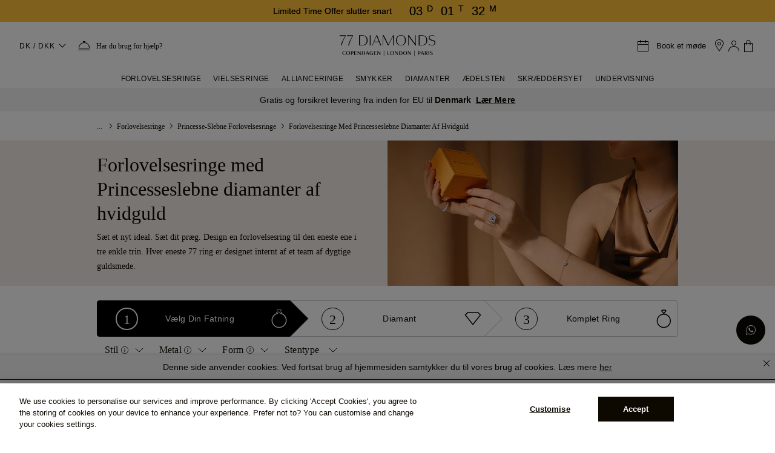

--- FILE ---
content_type: text/html;charset=UTF-8
request_url: https://www.77diamonds.com/dk/forlovelsesringe/prinsesse/hvidguld
body_size: 37526
content:
<!DOCTYPE html><html data-capo="" dir="ltr" lang="dk"><head><meta charset="utf-8"><meta name="viewport" content="width=device-width, initial-scale=1, maximum-scale=1"><link rel="stylesheet" href="/_nuxt/entry.CM06Qc-x.css" crossorigin=""><link rel="preload" as="font" crossorigin="" href="/fonts/plain/Plain-Light-AK.woff2"><link rel="preload" as="font" crossorigin="" href="/fonts/nunito-sans/nunito-sans-v4-latin-600.woff2"><link rel="preload" as="font" crossorigin="" href="/fonts/england/England-Hand-DB.woff2"><link rel="preload" as="font" crossorigin="" href="/fonts/Monotype-Corsiva/MTCORSVA.woff"><link rel="preload" as="font" crossorigin="" href="/fonts/Avant-Garde/ITCAvantGardeGothicLTDemi.ttf"><link rel="preload" as="font" crossorigin="" href="/fonts/helvetica/helvetica.ttf"><link rel="prefetch" as="image" type="image/png" href="/_nuxt/no_image_placeholder.Bx-yiuy_.png"><link rel="prefetch" as="image" type="image/png" href="/_nuxt/icon77.DE2TiZP9.png"><link rel="prefetch" as="image" type="image/png" href="/_nuxt/icon77_2x.BxA0HU6X.png"><link rel="prefetch" as="image" type="image/png" href="/_nuxt/shopicon.DfKKboqf.png"><link rel="prefetch" as="image" type="image/png" href="/_nuxt/shopicon_2x.CPSe3gMS.png"><link rel="prefetch" as="script" crossorigin="" href="/_nuxt/NoZoj6M7.js"><link rel="prefetch" as="script" crossorigin="" href="/_nuxt/SIQOZqyz.js"><link rel="prefetch" as="script" crossorigin="" href="/_nuxt/DN6Nzlrm.js"><link rel="prefetch" as="script" crossorigin="" href="/_nuxt/Cbo-t-3S.js"><link rel="prefetch" as="style" crossorigin="" href="/_nuxt/Banner77.CmDvtJ5x.css"><link rel="prefetch" as="style" crossorigin="" href="/_nuxt/Image77.ZDg7MhRh.css"><link rel="prefetch" as="script" crossorigin="" href="/_nuxt/ZGYtzyii.js"><link rel="prefetch" as="script" crossorigin="" href="/_nuxt/BaeA0LiP.js"><link rel="prefetch" as="script" crossorigin="" href="/_nuxt/Ui5AAVll.js"><link rel="prefetch" as="script" crossorigin="" href="/_nuxt/jazXOh-b.js"><link rel="prefetch" as="script" crossorigin="" href="/_nuxt/B8pRlLGH.js"><link rel="prefetch" as="script" crossorigin="" href="/_nuxt/BaATT8sK.js"><link rel="prefetch" as="script" crossorigin="" href="/_nuxt/SX5Spqrp.js"><link rel="prefetch" as="style" crossorigin="" href="/_nuxt/Loader.B28gLMqw.css"><link rel="prefetch" as="style" crossorigin="" href="/_nuxt/Collapse.DRhbQULi.css"><link rel="prefetch" as="style" crossorigin="" href="/_nuxt/Button77.CFZyTMBf.css"><link rel="prefetch" as="style" crossorigin="" href="/_nuxt/index.DeTziaRg.css"><link rel="prefetch" as="style" crossorigin="" href="/_nuxt/Popup.B3w3l5op.css"><link rel="prefetch" as="style" crossorigin="" href="/_nuxt/index.BqLlQNF0.css"><link rel="prefetch" as="style" crossorigin="" href="/_nuxt/googleTracking.DS96u0Za.css"><link rel="prefetch" as="style" crossorigin="" href="/_nuxt/SetStone.t4zckazT.css"><link rel="prefetch" as="script" crossorigin="" href="/_nuxt/DWERnuRc.js"><link rel="prefetch" as="script" crossorigin="" href="/_nuxt/BmzBKQ0g.js"><link rel="prefetch" as="script" crossorigin="" href="/_nuxt/Co6uaSAh.js"><link rel="prefetch" as="script" crossorigin="" href="/_nuxt/sC8MYIUW.js"><link rel="prefetch" as="script" crossorigin="" href="/_nuxt/5VuQJlTE.js"><link rel="prefetch" as="script" crossorigin="" href="/_nuxt/B4GT3bBt.js"><link rel="prefetch" as="script" crossorigin="" href="/_nuxt/BRhl-ebV.js"><link rel="prefetch" as="script" crossorigin="" href="/_nuxt/Blk7ENkj.js"><link rel="prefetch" as="script" crossorigin="" href="/_nuxt/TNORJb63.js"><link rel="prefetch" as="script" crossorigin="" href="/_nuxt/CMc8eUmX.js"><link rel="prefetch" as="script" crossorigin="" href="/_nuxt/Di6qJrcw.js"><link rel="prefetch" as="script" crossorigin="" href="/_nuxt/CIlaVrHo.js"><link rel="prefetch" as="script" crossorigin="" href="/_nuxt/-PQyZdjY.js"><link rel="prefetch" as="script" crossorigin="" href="/_nuxt/CgUkSRh1.js"><link rel="prefetch" as="script" crossorigin="" href="/_nuxt/JRXGf8xr.js"><link rel="prefetch" as="script" crossorigin="" href="/_nuxt/DPaKOro0.js"><link rel="prefetch" as="script" crossorigin="" href="/_nuxt/0TgDmjF5.js"><link rel="prefetch" as="script" crossorigin="" href="/_nuxt/ZTgzzC2i.js"><link rel="prefetch" as="script" crossorigin="" href="/_nuxt/iwCJ67WR.js"><link rel="prefetch" as="script" crossorigin="" href="/_nuxt/D7Nl_Kf7.js"><link rel="prefetch" as="script" crossorigin="" href="/_nuxt/M1IWU1zb.js"><link rel="prefetch" as="script" crossorigin="" href="/_nuxt/CCC6FWpK.js"><link rel="prefetch" as="script" crossorigin="" href="/_nuxt/DIYKVt3K.js"><link rel="prefetch" as="script" crossorigin="" href="/_nuxt/kauFIvdB.js"><link rel="prefetch" as="script" crossorigin="" href="/_nuxt/Cwi1DARt.js"><link rel="prefetch" as="script" crossorigin="" href="/_nuxt/DDN6bAoM.js"><link rel="prefetch" as="script" crossorigin="" href="/_nuxt/BfQb-OVU.js"><link rel="prefetch" as="script" crossorigin="" href="/_nuxt/i7au24sC.js"><link rel="prefetch" as="script" crossorigin="" href="/_nuxt/CQW-w12J.js"><link rel="prefetch" as="script" crossorigin="" href="/_nuxt/DE4JYjJX.js"><link rel="prefetch" as="script" crossorigin="" href="/_nuxt/BPTDpM0v.js"><link rel="prefetch" as="script" crossorigin="" href="/_nuxt/C28kvc6T.js"><link rel="prefetch" as="script" crossorigin="" href="/_nuxt/BUGBaVqc.js"><link rel="prefetch" as="script" crossorigin="" href="/_nuxt/CYVqe-jT.js"><link rel="prefetch" as="script" crossorigin="" href="/_nuxt/QxT1M7nv.js"><link rel="icon" href="https://cdn.77diamonds.com/images/NewImages/Icons/Favicon.png" type="image/x-icon"><link rel="apple-touch-icon" href="https://cdn.77diamonds.com/images/NewImages/Icons/77D_57x57.png" sizes="57x57"><link rel="apple-touch-icon" href="https://cdn.77diamonds.com/images/NewImages/Icons/77D_72x72.png" sizes="72x72"><link rel="apple-touch-icon" href="https://cdn.77diamonds.com/images/NewImages/Icons/77D_114x114.png" sizes="114x114"><link rel="apple-touch-icon" href="https://cdn.77diamonds.com/images/NewImages/Favicons/77D_144x144.png" sizes="144x144"><link rel="image_src" href="https://cdn.77diamonds.com/images/NewImages/Favicons/77D_144x144.png"><link rel="preconnect" href="https://api.checkout.com"><link rel="preconnect" href="https://devices.api.checkout.com"><link rel="preconnect" href="https://risk.checkout.com"><link rel="preconnect" href="https://api.sandbox.checkout.com"><link rel="preconnect" href="https://devices.api.sandbox.checkout.com"><link rel="preconnect" href="https://risk.sandbox.checkout.com"><style>:root{--swal2-container-padding: 0.625em;--swal2-backdrop: rgba(0, 0, 0, 0.4);--swal2-width: 32em;--swal2-padding: 0 0 1.25em;--swal2-border: none;--swal2-border-radius: 0.3125rem;--swal2-background: white;--swal2-color: #545454;--swal2-footer-border-color: #eee;--swal2-input-background: transparent;--swal2-validation-message-background: #f0f0f0;--swal2-validation-message-color: #666}[data-swal2-theme=dark]{--swal2-dark-theme-black: #19191a;--swal2-dark-theme-white: #e1e1e1;--swal2-background: var(--swal2-dark-theme-black);--swal2-color: var(--swal2-dark-theme-white);--swal2-footer-border-color: #555;--swal2-input-background: color-mix(in srgb, var(--swal2-dark-theme-black), var(--swal2-dark-theme-white) 10%);--swal2-validation-message-background: color-mix(in srgb, var(--swal2-dark-theme-black), var(--swal2-dark-theme-white) 10%);--swal2-validation-message-color: var(--swal2-dark-theme-white)}@media(prefers-color-scheme: dark){[data-swal2-theme=auto]{--swal2-dark-theme-black: #19191a;--swal2-dark-theme-white: #e1e1e1;--swal2-background: var(--swal2-dark-theme-black);--swal2-color: var(--swal2-dark-theme-white);--swal2-footer-border-color: #555;--swal2-input-background: color-mix(in srgb, var(--swal2-dark-theme-black), var(--swal2-dark-theme-white) 10%);--swal2-validation-message-background: color-mix(in srgb, var(--swal2-dark-theme-black), var(--swal2-dark-theme-white) 10%);--swal2-validation-message-color: var(--swal2-dark-theme-white)}}body.swal2-shown:not(.swal2-no-backdrop,.swal2-toast-shown){overflow:hidden}body.swal2-height-auto{height:auto !important}body.swal2-no-backdrop .swal2-container{background-color:rgba(0,0,0,0) !important;pointer-events:none}body.swal2-no-backdrop .swal2-container .swal2-popup{pointer-events:all}body.swal2-no-backdrop .swal2-container .swal2-modal{box-shadow:0 0 10px var(--swal2-backdrop)}body.swal2-toast-shown .swal2-container{box-sizing:border-box;width:360px;max-width:100%;background-color:rgba(0,0,0,0);pointer-events:none}body.swal2-toast-shown .swal2-container.swal2-top{inset:0 auto auto 50%;transform:translateX(-50%)}body.swal2-toast-shown .swal2-container.swal2-top-end,body.swal2-toast-shown .swal2-container.swal2-top-right{inset:0 0 auto auto}body.swal2-toast-shown .swal2-container.swal2-top-start,body.swal2-toast-shown .swal2-container.swal2-top-left{inset:0 auto auto 0}body.swal2-toast-shown .swal2-container.swal2-center-start,body.swal2-toast-shown .swal2-container.swal2-center-left{inset:50% auto auto 0;transform:translateY(-50%)}body.swal2-toast-shown .swal2-container.swal2-center{inset:50% auto auto 50%;transform:translate(-50%, -50%)}body.swal2-toast-shown .swal2-container.swal2-center-end,body.swal2-toast-shown .swal2-container.swal2-center-right{inset:50% 0 auto auto;transform:translateY(-50%)}body.swal2-toast-shown .swal2-container.swal2-bottom-start,body.swal2-toast-shown .swal2-container.swal2-bottom-left{inset:auto auto 0 0}body.swal2-toast-shown .swal2-container.swal2-bottom{inset:auto auto 0 50%;transform:translateX(-50%)}body.swal2-toast-shown .swal2-container.swal2-bottom-end,body.swal2-toast-shown .swal2-container.swal2-bottom-right{inset:auto 0 0 auto}@media print{body.swal2-shown:not(.swal2-no-backdrop,.swal2-toast-shown){overflow-y:scroll !important}body.swal2-shown:not(.swal2-no-backdrop,.swal2-toast-shown)>[aria-hidden=true]{display:none}body.swal2-shown:not(.swal2-no-backdrop,.swal2-toast-shown) .swal2-container{position:static !important}}div:where(.swal2-container){display:grid;position:fixed;z-index:1060;inset:0;box-sizing:border-box;grid-template-areas:"top-start     top            top-end" "center-start  center         center-end" "bottom-start  bottom-center  bottom-end";grid-template-rows:minmax(min-content, auto) minmax(min-content, auto) minmax(min-content, auto);height:100%;padding:var(--swal2-container-padding);overflow-x:hidden;transition:background-color .1s;-webkit-overflow-scrolling:touch}div:where(.swal2-container).swal2-backdrop-show,div:where(.swal2-container).swal2-noanimation{background:var(--swal2-backdrop)}div:where(.swal2-container).swal2-backdrop-hide{background:rgba(0,0,0,0) !important}div:where(.swal2-container).swal2-top-start,div:where(.swal2-container).swal2-center-start,div:where(.swal2-container).swal2-bottom-start{grid-template-columns:minmax(0, 1fr) auto auto}div:where(.swal2-container).swal2-top,div:where(.swal2-container).swal2-center,div:where(.swal2-container).swal2-bottom{grid-template-columns:auto minmax(0, 1fr) auto}div:where(.swal2-container).swal2-top-end,div:where(.swal2-container).swal2-center-end,div:where(.swal2-container).swal2-bottom-end{grid-template-columns:auto auto minmax(0, 1fr)}div:where(.swal2-container).swal2-top-start>.swal2-popup{align-self:start}div:where(.swal2-container).swal2-top>.swal2-popup{grid-column:2;place-self:start center}div:where(.swal2-container).swal2-top-end>.swal2-popup,div:where(.swal2-container).swal2-top-right>.swal2-popup{grid-column:3;place-self:start end}div:where(.swal2-container).swal2-center-start>.swal2-popup,div:where(.swal2-container).swal2-center-left>.swal2-popup{grid-row:2;align-self:center}div:where(.swal2-container).swal2-center>.swal2-popup{grid-column:2;grid-row:2;place-self:center center}div:where(.swal2-container).swal2-center-end>.swal2-popup,div:where(.swal2-container).swal2-center-right>.swal2-popup{grid-column:3;grid-row:2;place-self:center end}div:where(.swal2-container).swal2-bottom-start>.swal2-popup,div:where(.swal2-container).swal2-bottom-left>.swal2-popup{grid-column:1;grid-row:3;align-self:end}div:where(.swal2-container).swal2-bottom>.swal2-popup{grid-column:2;grid-row:3;place-self:end center}div:where(.swal2-container).swal2-bottom-end>.swal2-popup,div:where(.swal2-container).swal2-bottom-right>.swal2-popup{grid-column:3;grid-row:3;place-self:end end}div:where(.swal2-container).swal2-grow-row>.swal2-popup,div:where(.swal2-container).swal2-grow-fullscreen>.swal2-popup{grid-column:1/4;width:100%}div:where(.swal2-container).swal2-grow-column>.swal2-popup,div:where(.swal2-container).swal2-grow-fullscreen>.swal2-popup{grid-row:1/4;align-self:stretch}div:where(.swal2-container).swal2-no-transition{transition:none !important}div:where(.swal2-container) div:where(.swal2-popup){display:none;position:relative;box-sizing:border-box;grid-template-columns:minmax(0, 100%);width:var(--swal2-width);max-width:100%;padding:var(--swal2-padding);border:var(--swal2-border);border-radius:var(--swal2-border-radius);background:var(--swal2-background);color:var(--swal2-color);font-family:inherit;font-size:1rem}div:where(.swal2-container) div:where(.swal2-popup):focus{outline:none}div:where(.swal2-container) div:where(.swal2-popup).swal2-loading{overflow-y:hidden}div:where(.swal2-container) div:where(.swal2-popup).swal2-draggable{cursor:grab}div:where(.swal2-container) div:where(.swal2-popup).swal2-draggable div:where(.swal2-icon){cursor:grab}div:where(.swal2-container) div:where(.swal2-popup).swal2-dragging{cursor:grabbing}div:where(.swal2-container) div:where(.swal2-popup).swal2-dragging div:where(.swal2-icon){cursor:grabbing}div:where(.swal2-container) h2:where(.swal2-title){position:relative;max-width:100%;margin:0;padding:.8em 1em 0;color:inherit;font-size:1.875em;font-weight:600;text-align:center;text-transform:none;word-wrap:break-word;cursor:initial}div:where(.swal2-container) div:where(.swal2-actions){display:flex;z-index:1;box-sizing:border-box;flex-wrap:wrap;align-items:center;justify-content:center;width:auto;margin:1.25em auto 0;padding:0}div:where(.swal2-container) div:where(.swal2-actions):not(.swal2-loading) .swal2-styled[disabled]{opacity:.4}div:where(.swal2-container) div:where(.swal2-actions):not(.swal2-loading) .swal2-styled:hover{background-image:linear-gradient(rgba(0, 0, 0, 0.1), rgba(0, 0, 0, 0.1))}div:where(.swal2-container) div:where(.swal2-actions):not(.swal2-loading) .swal2-styled:active{background-image:linear-gradient(rgba(0, 0, 0, 0.2), rgba(0, 0, 0, 0.2))}div:where(.swal2-container) div:where(.swal2-loader){display:none;align-items:center;justify-content:center;width:2.2em;height:2.2em;margin:0 1.875em;animation:swal2-rotate-loading 1.5s linear 0s infinite normal;border-width:.25em;border-style:solid;border-radius:100%;border-color:#2778c4 rgba(0,0,0,0) #2778c4 rgba(0,0,0,0)}div:where(.swal2-container) button:where(.swal2-styled){margin:.3125em;padding:.625em 1.1em;transition:box-shadow .1s;box-shadow:0 0 0 3px rgba(0,0,0,0);font-weight:500}div:where(.swal2-container) button:where(.swal2-styled):not([disabled]){cursor:pointer}div:where(.swal2-container) button:where(.swal2-styled):where(.swal2-confirm){border:0;border-radius:.25em;background:initial;background-color:#7066e0;color:#fff;font-size:1em}div:where(.swal2-container) button:where(.swal2-styled):where(.swal2-confirm):focus-visible{box-shadow:0 0 0 3px rgba(112,102,224,.5)}div:where(.swal2-container) button:where(.swal2-styled):where(.swal2-deny){border:0;border-radius:.25em;background:initial;background-color:#dc3741;color:#fff;font-size:1em}div:where(.swal2-container) button:where(.swal2-styled):where(.swal2-deny):focus-visible{box-shadow:0 0 0 3px rgba(220,55,65,.5)}div:where(.swal2-container) button:where(.swal2-styled):where(.swal2-cancel){border:0;border-radius:.25em;background:initial;background-color:#6e7881;color:#fff;font-size:1em}div:where(.swal2-container) button:where(.swal2-styled):where(.swal2-cancel):focus-visible{box-shadow:0 0 0 3px rgba(110,120,129,.5)}div:where(.swal2-container) button:where(.swal2-styled).swal2-default-outline:focus-visible{box-shadow:0 0 0 3px rgba(100,150,200,.5)}div:where(.swal2-container) button:where(.swal2-styled):focus-visible{outline:none}div:where(.swal2-container) button:where(.swal2-styled)::-moz-focus-inner{border:0}div:where(.swal2-container) div:where(.swal2-footer){margin:1em 0 0;padding:1em 1em 0;border-top:1px solid var(--swal2-footer-border-color);color:inherit;font-size:1em;text-align:center;cursor:initial}div:where(.swal2-container) .swal2-timer-progress-bar-container{position:absolute;right:0;bottom:0;left:0;grid-column:auto !important;overflow:hidden;border-bottom-right-radius:var(--swal2-border-radius);border-bottom-left-radius:var(--swal2-border-radius)}div:where(.swal2-container) div:where(.swal2-timer-progress-bar){width:100%;height:.25em;background:rgba(0,0,0,.2)}div:where(.swal2-container) img:where(.swal2-image){max-width:100%;margin:2em auto 1em;cursor:initial}div:where(.swal2-container) button:where(.swal2-close){z-index:2;align-items:center;justify-content:center;width:1.2em;height:1.2em;margin-top:0;margin-right:0;margin-bottom:-1.2em;padding:0;overflow:hidden;transition:color .1s,box-shadow .1s;border:none;border-radius:var(--swal2-border-radius);background:rgba(0,0,0,0);color:#ccc;font-family:monospace;font-size:2.5em;cursor:pointer;justify-self:end}div:where(.swal2-container) button:where(.swal2-close):hover{transform:none;background:rgba(0,0,0,0);color:#f27474}div:where(.swal2-container) button:where(.swal2-close):focus-visible{outline:none;box-shadow:inset 0 0 0 3px rgba(100,150,200,.5)}div:where(.swal2-container) button:where(.swal2-close)::-moz-focus-inner{border:0}div:where(.swal2-container) div:where(.swal2-html-container){z-index:1;justify-content:center;margin:0;padding:1em 1.6em .3em;overflow:auto;color:inherit;font-size:1.125em;font-weight:normal;line-height:normal;text-align:center;word-wrap:break-word;word-break:break-word;cursor:initial}div:where(.swal2-container) input:where(.swal2-input),div:where(.swal2-container) input:where(.swal2-file),div:where(.swal2-container) textarea:where(.swal2-textarea),div:where(.swal2-container) select:where(.swal2-select),div:where(.swal2-container) div:where(.swal2-radio),div:where(.swal2-container) label:where(.swal2-checkbox){margin:1em 2em 3px}div:where(.swal2-container) input:where(.swal2-input),div:where(.swal2-container) input:where(.swal2-file),div:where(.swal2-container) textarea:where(.swal2-textarea){box-sizing:border-box;width:auto;transition:border-color .1s,box-shadow .1s;border:1px solid #d9d9d9;border-radius:.1875em;background:var(--swal2-input-background);box-shadow:inset 0 1px 1px rgba(0,0,0,.06),0 0 0 3px rgba(0,0,0,0);color:inherit;font-size:1.125em}div:where(.swal2-container) input:where(.swal2-input).swal2-inputerror,div:where(.swal2-container) input:where(.swal2-file).swal2-inputerror,div:where(.swal2-container) textarea:where(.swal2-textarea).swal2-inputerror{border-color:#f27474 !important;box-shadow:0 0 2px #f27474 !important}div:where(.swal2-container) input:where(.swal2-input):focus,div:where(.swal2-container) input:where(.swal2-file):focus,div:where(.swal2-container) textarea:where(.swal2-textarea):focus{border:1px solid #b4dbed;outline:none;box-shadow:inset 0 1px 1px rgba(0,0,0,.06),0 0 0 3px rgba(100,150,200,.5)}div:where(.swal2-container) input:where(.swal2-input)::placeholder,div:where(.swal2-container) input:where(.swal2-file)::placeholder,div:where(.swal2-container) textarea:where(.swal2-textarea)::placeholder{color:#ccc}div:where(.swal2-container) .swal2-range{margin:1em 2em 3px;background:var(--swal2-background)}div:where(.swal2-container) .swal2-range input{width:80%}div:where(.swal2-container) .swal2-range output{width:20%;color:inherit;font-weight:600;text-align:center}div:where(.swal2-container) .swal2-range input,div:where(.swal2-container) .swal2-range output{height:2.625em;padding:0;font-size:1.125em;line-height:2.625em}div:where(.swal2-container) .swal2-input{height:2.625em;padding:0 .75em}div:where(.swal2-container) .swal2-file{width:75%;margin-right:auto;margin-left:auto;background:var(--swal2-input-background);font-size:1.125em}div:where(.swal2-container) .swal2-textarea{height:6.75em;padding:.75em}div:where(.swal2-container) .swal2-select{min-width:50%;max-width:100%;padding:.375em .625em;background:var(--swal2-input-background);color:inherit;font-size:1.125em}div:where(.swal2-container) .swal2-radio,div:where(.swal2-container) .swal2-checkbox{align-items:center;justify-content:center;background:var(--swal2-background);color:inherit}div:where(.swal2-container) .swal2-radio label,div:where(.swal2-container) .swal2-checkbox label{margin:0 .6em;font-size:1.125em}div:where(.swal2-container) .swal2-radio input,div:where(.swal2-container) .swal2-checkbox input{flex-shrink:0;margin:0 .4em}div:where(.swal2-container) label:where(.swal2-input-label){display:flex;justify-content:center;margin:1em auto 0}div:where(.swal2-container) div:where(.swal2-validation-message){align-items:center;justify-content:center;margin:1em 0 0;padding:.625em;overflow:hidden;background:var(--swal2-validation-message-background);color:var(--swal2-validation-message-color);font-size:1em;font-weight:300}div:where(.swal2-container) div:where(.swal2-validation-message)::before{content:"!";display:inline-block;width:1.5em;min-width:1.5em;height:1.5em;margin:0 .625em;border-radius:50%;background-color:#f27474;color:#fff;font-weight:600;line-height:1.5em;text-align:center}div:where(.swal2-container) .swal2-progress-steps{flex-wrap:wrap;align-items:center;max-width:100%;margin:1.25em auto;padding:0;background:rgba(0,0,0,0);font-weight:600}div:where(.swal2-container) .swal2-progress-steps li{display:inline-block;position:relative}div:where(.swal2-container) .swal2-progress-steps .swal2-progress-step{z-index:20;flex-shrink:0;width:2em;height:2em;border-radius:2em;background:#2778c4;color:#fff;line-height:2em;text-align:center}div:where(.swal2-container) .swal2-progress-steps .swal2-progress-step.swal2-active-progress-step{background:#2778c4}div:where(.swal2-container) .swal2-progress-steps .swal2-progress-step.swal2-active-progress-step~.swal2-progress-step{background:#add8e6;color:#fff}div:where(.swal2-container) .swal2-progress-steps .swal2-progress-step.swal2-active-progress-step~.swal2-progress-step-line{background:#add8e6}div:where(.swal2-container) .swal2-progress-steps .swal2-progress-step-line{z-index:10;flex-shrink:0;width:2.5em;height:.4em;margin:0 -1px;background:#2778c4}div:where(.swal2-icon){position:relative;box-sizing:content-box;justify-content:center;width:5em;height:5em;margin:2.5em auto .6em;border:.25em solid rgba(0,0,0,0);border-radius:50%;border-color:#000;font-family:inherit;line-height:5em;cursor:default;user-select:none}div:where(.swal2-icon) .swal2-icon-content{display:flex;align-items:center;font-size:3.75em}div:where(.swal2-icon).swal2-error{border-color:#f27474;color:#f27474}div:where(.swal2-icon).swal2-error .swal2-x-mark{position:relative;flex-grow:1}div:where(.swal2-icon).swal2-error [class^=swal2-x-mark-line]{display:block;position:absolute;top:2.3125em;width:2.9375em;height:.3125em;border-radius:.125em;background-color:#f27474}div:where(.swal2-icon).swal2-error [class^=swal2-x-mark-line][class$=left]{left:1.0625em;transform:rotate(45deg)}div:where(.swal2-icon).swal2-error [class^=swal2-x-mark-line][class$=right]{right:1em;transform:rotate(-45deg)}div:where(.swal2-icon).swal2-error.swal2-icon-show{animation:swal2-animate-error-icon .5s}div:where(.swal2-icon).swal2-error.swal2-icon-show .swal2-x-mark{animation:swal2-animate-error-x-mark .5s}div:where(.swal2-icon).swal2-warning{border-color:#f8bb86;color:#f8bb86}div:where(.swal2-icon).swal2-warning.swal2-icon-show{animation:swal2-animate-error-icon .5s}div:where(.swal2-icon).swal2-warning.swal2-icon-show .swal2-icon-content{animation:swal2-animate-i-mark .5s}div:where(.swal2-icon).swal2-info{border-color:#3fc3ee;color:#3fc3ee}div:where(.swal2-icon).swal2-info.swal2-icon-show{animation:swal2-animate-error-icon .5s}div:where(.swal2-icon).swal2-info.swal2-icon-show .swal2-icon-content{animation:swal2-animate-i-mark .8s}div:where(.swal2-icon).swal2-question{border-color:#87adbd;color:#87adbd}div:where(.swal2-icon).swal2-question.swal2-icon-show{animation:swal2-animate-error-icon .5s}div:where(.swal2-icon).swal2-question.swal2-icon-show .swal2-icon-content{animation:swal2-animate-question-mark .8s}div:where(.swal2-icon).swal2-success{border-color:#a5dc86;color:#a5dc86}div:where(.swal2-icon).swal2-success [class^=swal2-success-circular-line]{position:absolute;width:3.75em;height:7.5em;border-radius:50%}div:where(.swal2-icon).swal2-success [class^=swal2-success-circular-line][class$=left]{top:-0.4375em;left:-2.0635em;transform:rotate(-45deg);transform-origin:3.75em 3.75em;border-radius:7.5em 0 0 7.5em}div:where(.swal2-icon).swal2-success [class^=swal2-success-circular-line][class$=right]{top:-0.6875em;left:1.875em;transform:rotate(-45deg);transform-origin:0 3.75em;border-radius:0 7.5em 7.5em 0}div:where(.swal2-icon).swal2-success .swal2-success-ring{position:absolute;z-index:2;top:-0.25em;left:-0.25em;box-sizing:content-box;width:100%;height:100%;border:.25em solid rgba(165,220,134,.3);border-radius:50%}div:where(.swal2-icon).swal2-success .swal2-success-fix{position:absolute;z-index:1;top:.5em;left:1.625em;width:.4375em;height:5.625em;transform:rotate(-45deg)}div:where(.swal2-icon).swal2-success [class^=swal2-success-line]{display:block;position:absolute;z-index:2;height:.3125em;border-radius:.125em;background-color:#a5dc86}div:where(.swal2-icon).swal2-success [class^=swal2-success-line][class$=tip]{top:2.875em;left:.8125em;width:1.5625em;transform:rotate(45deg)}div:where(.swal2-icon).swal2-success [class^=swal2-success-line][class$=long]{top:2.375em;right:.5em;width:2.9375em;transform:rotate(-45deg)}div:where(.swal2-icon).swal2-success.swal2-icon-show .swal2-success-line-tip{animation:swal2-animate-success-line-tip .75s}div:where(.swal2-icon).swal2-success.swal2-icon-show .swal2-success-line-long{animation:swal2-animate-success-line-long .75s}div:where(.swal2-icon).swal2-success.swal2-icon-show .swal2-success-circular-line-right{animation:swal2-rotate-success-circular-line 4.25s ease-in}[class^=swal2]{-webkit-tap-highlight-color:rgba(0,0,0,0)}.swal2-show{animation:swal2-show .3s}.swal2-hide{animation:swal2-hide .15s forwards}.swal2-noanimation{transition:none}.swal2-scrollbar-measure{position:absolute;top:-9999px;width:50px;height:50px;overflow:scroll}.swal2-rtl .swal2-close{margin-right:initial;margin-left:0}.swal2-rtl .swal2-timer-progress-bar{right:0;left:auto}.swal2-toast{box-sizing:border-box;grid-column:1/4 !important;grid-row:1/4 !important;grid-template-columns:min-content auto min-content;padding:1em;overflow-y:hidden;background:#fff;box-shadow:0 0 1px rgba(0,0,0,.075),0 1px 2px rgba(0,0,0,.075),1px 2px 4px rgba(0,0,0,.075),1px 3px 8px rgba(0,0,0,.075),2px 4px 16px rgba(0,0,0,.075);pointer-events:all}.swal2-toast>*{grid-column:2}.swal2-toast h2:where(.swal2-title){margin:.5em 1em;padding:0;font-size:1em;text-align:initial}.swal2-toast .swal2-loading{justify-content:center}.swal2-toast input:where(.swal2-input){height:2em;margin:.5em;font-size:1em}.swal2-toast .swal2-validation-message{font-size:1em}.swal2-toast div:where(.swal2-footer){margin:.5em 0 0;padding:.5em 0 0;font-size:.8em}.swal2-toast button:where(.swal2-close){grid-column:3/3;grid-row:1/99;align-self:center;width:.8em;height:.8em;margin:0;font-size:2em}.swal2-toast div:where(.swal2-html-container){margin:.5em 1em;padding:0;overflow:initial;font-size:1em;text-align:initial}.swal2-toast div:where(.swal2-html-container):empty{padding:0}.swal2-toast .swal2-loader{grid-column:1;grid-row:1/99;align-self:center;width:2em;height:2em;margin:.25em}.swal2-toast .swal2-icon{grid-column:1;grid-row:1/99;align-self:center;width:2em;min-width:2em;height:2em;margin:0 .5em 0 0}.swal2-toast .swal2-icon .swal2-icon-content{display:flex;align-items:center;font-size:1.8em;font-weight:bold}.swal2-toast .swal2-icon.swal2-success .swal2-success-ring{width:2em;height:2em}.swal2-toast .swal2-icon.swal2-error [class^=swal2-x-mark-line]{top:.875em;width:1.375em}.swal2-toast .swal2-icon.swal2-error [class^=swal2-x-mark-line][class$=left]{left:.3125em}.swal2-toast .swal2-icon.swal2-error [class^=swal2-x-mark-line][class$=right]{right:.3125em}.swal2-toast div:where(.swal2-actions){justify-content:flex-start;height:auto;margin:0;margin-top:.5em;padding:0 .5em}.swal2-toast button:where(.swal2-styled){margin:.25em .5em;padding:.4em .6em;font-size:1em}.swal2-toast .swal2-success{border-color:#a5dc86}.swal2-toast .swal2-success [class^=swal2-success-circular-line]{position:absolute;width:1.6em;height:3em;border-radius:50%}.swal2-toast .swal2-success [class^=swal2-success-circular-line][class$=left]{top:-0.8em;left:-0.5em;transform:rotate(-45deg);transform-origin:2em 2em;border-radius:4em 0 0 4em}.swal2-toast .swal2-success [class^=swal2-success-circular-line][class$=right]{top:-0.25em;left:.9375em;transform-origin:0 1.5em;border-radius:0 4em 4em 0}.swal2-toast .swal2-success .swal2-success-ring{width:2em;height:2em}.swal2-toast .swal2-success .swal2-success-fix{top:0;left:.4375em;width:.4375em;height:2.6875em}.swal2-toast .swal2-success [class^=swal2-success-line]{height:.3125em}.swal2-toast .swal2-success [class^=swal2-success-line][class$=tip]{top:1.125em;left:.1875em;width:.75em}.swal2-toast .swal2-success [class^=swal2-success-line][class$=long]{top:.9375em;right:.1875em;width:1.375em}.swal2-toast .swal2-success.swal2-icon-show .swal2-success-line-tip{animation:swal2-toast-animate-success-line-tip .75s}.swal2-toast .swal2-success.swal2-icon-show .swal2-success-line-long{animation:swal2-toast-animate-success-line-long .75s}.swal2-toast.swal2-show{animation:swal2-toast-show .5s}.swal2-toast.swal2-hide{animation:swal2-toast-hide .1s forwards}@keyframes swal2-show{0%{transform:scale(0.7)}45%{transform:scale(1.05)}80%{transform:scale(0.95)}100%{transform:scale(1)}}@keyframes swal2-hide{0%{transform:scale(1);opacity:1}100%{transform:scale(0.5);opacity:0}}@keyframes swal2-animate-success-line-tip{0%{top:1.1875em;left:.0625em;width:0}54%{top:1.0625em;left:.125em;width:0}70%{top:2.1875em;left:-0.375em;width:3.125em}84%{top:3em;left:1.3125em;width:1.0625em}100%{top:2.8125em;left:.8125em;width:1.5625em}}@keyframes swal2-animate-success-line-long{0%{top:3.375em;right:2.875em;width:0}65%{top:3.375em;right:2.875em;width:0}84%{top:2.1875em;right:0;width:3.4375em}100%{top:2.375em;right:.5em;width:2.9375em}}@keyframes swal2-rotate-success-circular-line{0%{transform:rotate(-45deg)}5%{transform:rotate(-45deg)}12%{transform:rotate(-405deg)}100%{transform:rotate(-405deg)}}@keyframes swal2-animate-error-x-mark{0%{margin-top:1.625em;transform:scale(0.4);opacity:0}50%{margin-top:1.625em;transform:scale(0.4);opacity:0}80%{margin-top:-0.375em;transform:scale(1.15)}100%{margin-top:0;transform:scale(1);opacity:1}}@keyframes swal2-animate-error-icon{0%{transform:rotateX(100deg);opacity:0}100%{transform:rotateX(0deg);opacity:1}}@keyframes swal2-rotate-loading{0%{transform:rotate(0deg)}100%{transform:rotate(360deg)}}@keyframes swal2-animate-question-mark{0%{transform:rotateY(-360deg)}100%{transform:rotateY(0)}}@keyframes swal2-animate-i-mark{0%{transform:rotateZ(45deg);opacity:0}25%{transform:rotateZ(-25deg);opacity:.4}50%{transform:rotateZ(15deg);opacity:.8}75%{transform:rotateZ(-5deg);opacity:1}100%{transform:rotateX(0);opacity:1}}@keyframes swal2-toast-show{0%{transform:translateY(-0.625em) rotateZ(2deg)}33%{transform:translateY(0) rotateZ(-2deg)}66%{transform:translateY(0.3125em) rotateZ(2deg)}100%{transform:translateY(0) rotateZ(0deg)}}@keyframes swal2-toast-hide{100%{transform:rotateZ(1deg);opacity:0}}@keyframes swal2-toast-animate-success-line-tip{0%{top:.5625em;left:.0625em;width:0}54%{top:.125em;left:.125em;width:0}70%{top:.625em;left:-0.25em;width:1.625em}84%{top:1.0625em;left:.75em;width:.5em}100%{top:1.125em;left:.1875em;width:.75em}}@keyframes swal2-toast-animate-success-line-long{0%{top:1.625em;right:1.375em;width:0}65%{top:1.25em;right:.9375em;width:0}84%{top:.9375em;right:0;width:1.125em}100%{top:.9375em;right:.1875em;width:1.375em}}</style><link rel="modulepreload" as="script" crossorigin="" href="https://www.77diamonds.com/_nuxt/BvgNQ-jC.js"><link rel="modulepreload" as="script" crossorigin="" href="https://www.77diamonds.com/_nuxt/DLEdTj-9.js"><link rel="stylesheet" crossorigin="" href="https://www.77diamonds.com/_nuxt/Image77.ZDg7MhRh.css"><link rel="stylesheet" crossorigin="" href="https://www.77diamonds.com/_nuxt/Button77.CFZyTMBf.css"><link rel="modulepreload" as="script" crossorigin="" href="https://www.77diamonds.com/_nuxt/19HsFARI.js"><link rel="stylesheet" crossorigin="" href="https://www.77diamonds.com/_nuxt/index.BqLlQNF0.css"><link rel="stylesheet" crossorigin="" href="https://www.77diamonds.com/_nuxt/Popup.B3w3l5op.css"><link rel="modulepreload" as="script" crossorigin="" href="https://www.77diamonds.com/_nuxt/D3MMCdXf.js"><link rel="stylesheet" crossorigin="" href="https://www.77diamonds.com/_nuxt/navigation.BPw86SQB.css"><link rel="modulepreload" as="script" crossorigin="" href="https://www.77diamonds.com/_nuxt/DpMwb1oF.js"><link rel="stylesheet" crossorigin="" href="https://www.77diamonds.com/_nuxt/Banner77.CmDvtJ5x.css"><link rel="modulepreload" as="script" crossorigin="" href="https://www.77diamonds.com/_nuxt/DwTAS6sJ.js"><link rel="modulepreload" as="script" crossorigin="" href="https://www.77diamonds.com/_nuxt/AkSm8igA.js"><link rel="stylesheet" crossorigin="" href="https://www.77diamonds.com/_nuxt/SetStone.t4zckazT.css"><link rel="modulepreload" as="script" crossorigin="" href="https://www.77diamonds.com/_nuxt/BrBgaofn.js"><link rel="modulepreload" as="script" crossorigin="" href="https://www.77diamonds.com/_nuxt/A-Zmsgjj.js"><link rel="modulepreload" as="script" crossorigin="" href="https://www.77diamonds.com/_nuxt/DpYTVC_-.js"><link rel="stylesheet" crossorigin="" href="https://www.77diamonds.com/_nuxt/KustomerForm.DqkPvPsj.css"><link rel="modulepreload" as="script" crossorigin="" href="https://www.77diamonds.com/_nuxt/bAhqqjTZ.js"><link rel="stylesheet" crossorigin="" href="https://www.77diamonds.com/_nuxt/index.BUTqjcyp.css"><link rel="modulepreload" as="script" crossorigin="" href="https://www.77diamonds.com/_nuxt/B0x01I4t.js"><link rel="stylesheet" crossorigin="" href="https://www.77diamonds.com/_nuxt/VSwitch.mMtoCRNP.css"><link rel="modulepreload" as="script" crossorigin="" href="https://www.77diamonds.com/_nuxt/3wYQIeIW.js"><link rel="stylesheet" crossorigin="" href="https://www.77diamonds.com/_nuxt/Video360.BeuePPky.css"><link rel="modulepreload" as="script" crossorigin="" href="https://www.77diamonds.com/_nuxt/2GR5KhSS.js"><link rel="stylesheet" crossorigin="" href="https://www.77diamonds.com/_nuxt/Carousel.CcYK73Ub.css"><link rel="modulepreload" as="script" crossorigin="" href="https://www.77diamonds.com/_nuxt/DEevE-J_.js"><link rel="stylesheet" crossorigin="" href="https://www.77diamonds.com/_nuxt/_...C0OpdAUq.css"><style>.fpycm0w{border:0;clip:rect(0 0 0 0);height:1px;margin:-1px;overflow:hidden;padding:0;position:absolute;white-space:nowrap;width:1px;word-wrap:normal}.f96or0t{width:100%}.f1mgyl9u{position:relative}.fl8qkup{margin:0}.fw4djxb{-webkit-text-fill-color:transparent !important;background:transparent !important;border:0 solid transparent !important;box-shadow:none;caret-color:transparent !important;color:transparent !important;display:flex;font-family:monospace;font-size:60px;height:100%;inset:0;letter-spacing:28px;line-height:1;opacity:0 !important;outline:0 solid transparent !important;padding:0;pointer-events:all;position:absolute;user-select:none;width:100%}.fw4djxb::selection{background-color:transparent !important}@keyframes f12ak0yf{0%,100%{opacity:1}50%{opacity:0}}.f1sl7r8r{animation:f12ak0yf 1s infinite;color:inherit !important}.f16aq2v4{color:inherit !important}.fkrt5zv{align-items:center;display:flex;height:100%;justify-content:center;left:0;position:fixed;top:0;width:100%;z-index:2147483647}.f1hw3vf8{background-color:#000000;height:100%;left:0;opacity:0.6;position:absolute;top:0;width:100%}@keyframes f1xv63kc{from{transform:translateY(100%)}to{transform:translateY(0)}}@keyframes f1my9vqk{from{transform:translateY(0)}to{transform:translateY(100%)}}@keyframes f1r8wx1s{from{opacity:0}to{opacity:0.6}}@keyframes f1ha2z0w{from{opacity:0.6}to{opacity:0}}.fy1v2o0{border:none;height:100%;width:100%}.f1p30cfw{background-color:transparent;border:0;cursor:pointer;font:inherit;font-size:100%;list-style:none;list-style-type:none;margin:0;padding:0;text-indent:0;vertical-align:baseline}.f1n0bho5{border:0;font:inherit;font-size:100%;list-style:none;list-style-type:none;margin:0;padding:0;text-indent:0;vertical-align:baseline}.fxx4ezk{background-color:white;border:1px solid #ccc;border-radius:4px;box-shadow:0 2px 5px rgba(0, 0, 0, 0.15);list-style:none;margin:0;padding:0;position:relative;z-index:2147483647}.f1iyvfpf{box-sizing:border-box}.f1iyvfpf *, *::before, *::after{box-sizing:inherit}.f11ow8p9{opacity:1;transition:opacity .5s}@media (prefers-reduced-motion){.f11ow8p9{transition:none}}.f1dt66z0{opacity:0;transition:opacity .5s}@media (prefers-reduced-motion){.f1dt66z0{transition:none}}.f1haqsss{background:#F4F2F2 !important;max-width:580px}.f1p7t0xg{appearance:none;background:none;border:none;color:inherit;cursor:pointer;display:block;font:inherit;height:auto;margin:0;padding:0;text-align:start;width:100%}</style><style id="onetrust-style">#onetrust-banner-sdk .onetrust-vendors-list-handler{cursor:pointer;color:#1f96db;font-size:inherit;font-weight:bold;text-decoration:none;margin-left:5px}#onetrust-banner-sdk .onetrust-vendors-list-handler:hover{color:#1f96db}#onetrust-banner-sdk:focus{outline:2px solid #000;outline-offset:-2px}#onetrust-banner-sdk a:focus{outline:2px solid #000}#onetrust-banner-sdk #onetrust-accept-btn-handler,#onetrust-banner-sdk #onetrust-reject-all-handler,#onetrust-banner-sdk #onetrust-pc-btn-handler{outline-offset:1px}#onetrust-banner-sdk.ot-bnr-w-logo .ot-bnr-logo{height:64px;width:64px}#onetrust-banner-sdk #onetrust-policy svg,#onetrust-banner-sdk .banner-option svg{height:13px;width:13px;margin-left:1px}#onetrust-banner-sdk .ot-tcf2-vendor-count.ot-text-bold{font-weight:bold}#onetrust-banner-sdk .ot-button-order-0{order:0}#onetrust-banner-sdk .ot-button-order-1{order:1}#onetrust-banner-sdk .ot-button-order-2{order:2}#onetrust-banner-sdk #onetrust-close-btn-container svg{height:10px;width:10px;pointer-events:none}#onetrust-banner-sdk .ot-close-icon,#onetrust-pc-sdk .ot-close-icon,#ot-sync-ntfy .ot-close-icon{background-size:contain;background-repeat:no-repeat;background-position:center;height:12px;width:12px}#onetrust-banner-sdk .powered-by-logo,#onetrust-banner-sdk .ot-pc-footer-logo a,#onetrust-pc-sdk .powered-by-logo,#onetrust-pc-sdk .ot-pc-footer-logo a,#ot-sync-ntfy .powered-by-logo,#ot-sync-ntfy .ot-pc-footer-logo a{background-size:contain;background-repeat:no-repeat;background-position:center;height:25px;width:152px;display:block;text-decoration:none;font-size:.75em}#onetrust-banner-sdk .powered-by-logo:hover,#onetrust-banner-sdk .ot-pc-footer-logo a:hover,#onetrust-pc-sdk .powered-by-logo:hover,#onetrust-pc-sdk .ot-pc-footer-logo a:hover,#ot-sync-ntfy .powered-by-logo:hover,#ot-sync-ntfy .ot-pc-footer-logo a:hover{color:#565656}#onetrust-banner-sdk h3 *,#onetrust-banner-sdk h4 *,#onetrust-banner-sdk h6 *,#onetrust-banner-sdk button *,#onetrust-banner-sdk a[data-parent-id] *,#onetrust-banner-sdk p[role=heading] *,#onetrust-pc-sdk h3 *,#onetrust-pc-sdk h4 *,#onetrust-pc-sdk h6 *,#onetrust-pc-sdk button *,#onetrust-pc-sdk a[data-parent-id] *,#onetrust-pc-sdk p[role=heading] *,#ot-sync-ntfy h3 *,#ot-sync-ntfy h4 *,#ot-sync-ntfy h6 *,#ot-sync-ntfy button *,#ot-sync-ntfy a[data-parent-id] *,#ot-sync-ntfy p[role=heading] *{font-size:inherit;font-weight:inherit;color:inherit}#onetrust-banner-sdk .ot-hide,#onetrust-pc-sdk .ot-hide,#ot-sync-ntfy .ot-hide{display:none !important}#onetrust-banner-sdk button.ot-link-btn:hover,#onetrust-pc-sdk button.ot-link-btn:hover,#ot-sync-ntfy button.ot-link-btn:hover{text-decoration:underline;opacity:1}#onetrust-pc-sdk .ot-sdk-row .ot-sdk-column{padding:0}#onetrust-pc-sdk .ot-sdk-container{padding-right:0}#onetrust-pc-sdk .ot-sdk-row{flex-direction:initial;width:100%}#onetrust-pc-sdk [type=checkbox]:checked,#onetrust-pc-sdk [type=checkbox]:not(:checked){pointer-events:initial}#onetrust-pc-sdk [type=checkbox]:disabled+label::before,#onetrust-pc-sdk [type=checkbox]:disabled+label:after,#onetrust-pc-sdk [type=checkbox]:disabled+label{pointer-events:none;opacity:.8}#onetrust-pc-sdk #vendor-list-content{transform:translate3d(0, 0, 0)}#onetrust-pc-sdk li input[type=checkbox]{z-index:1}#onetrust-pc-sdk li .ot-checkbox label{z-index:2}#onetrust-pc-sdk li .ot-checkbox input[type=checkbox]{height:auto;width:auto}#onetrust-pc-sdk li .host-title a,#onetrust-pc-sdk li .ot-host-name a,#onetrust-pc-sdk li .accordion-text,#onetrust-pc-sdk li .ot-acc-txt{z-index:2;position:relative}#onetrust-pc-sdk input{margin:3px .1ex}#onetrust-pc-sdk .pc-logo,#onetrust-pc-sdk .ot-pc-logo{height:60px;width:180px;background-position:center;background-size:contain;background-repeat:no-repeat;display:inline-flex;justify-content:center;align-items:center}#onetrust-pc-sdk .pc-logo img,#onetrust-pc-sdk .ot-pc-logo img{max-height:100%;max-width:100%}#onetrust-pc-sdk .pc-logo svg,#onetrust-pc-sdk .ot-pc-logo svg{height:60px;width:180px}#onetrust-pc-sdk #close-pc-btn-handler>svg{margin:auto;display:block;height:12px;width:12px}#onetrust-pc-sdk #ot-pc-desc svg{height:13px;width:13px;margin-left:-7px;vertical-align:baseline;margin-right:3px}#onetrust-pc-sdk .screen-reader-only,#onetrust-pc-sdk .ot-scrn-rdr,.ot-sdk-cookie-policy .screen-reader-only,.ot-sdk-cookie-policy .ot-scrn-rdr{border:0;clip:rect(0 0 0 0);height:1px;margin:-1px;overflow:hidden;padding:0;position:absolute;width:1px}#onetrust-pc-sdk.ot-fade-in,.onetrust-pc-dark-filter.ot-fade-in,#onetrust-banner-sdk.ot-fade-in,.ot-confirm-dialog-overlay.ot-fade-in{animation-name:onetrust-fade-in;animation-duration:400ms;animation-timing-function:ease-in-out}#onetrust-pc-sdk.ot-hide{display:none !important}.onetrust-pc-dark-filter.ot-hide{display:none !important}#ot-sdk-btn.ot-sdk-show-settings,#ot-sdk-btn.optanon-show-settings{color:#fff;background-color:#468254;height:auto;white-space:normal;word-wrap:break-word;padding:.8em 2em;font-size:.8em;line-height:1.2;cursor:pointer;-moz-transition:.1s ease;-o-transition:.1s ease;-webkit-transition:1s ease;transition:.1s ease}#ot-sdk-btn.ot-sdk-show-settings:hover,#ot-sdk-btn.optanon-show-settings:hover{color:#fff;background-color:#2c6415}#ot-sdk-btn.ot-sdk-show-settings:active,#ot-sdk-btn.optanon-show-settings:active{color:#fff;background-color:#2c6415;border:1px solid rgba(162,192,169,.5)}.onetrust-pc-dark-filter{background:rgba(0,0,0,.5);z-index:2147483646;width:100%;height:100%;overflow:hidden;position:fixed;top:0;bottom:0;left:0}@keyframes onetrust-fade-in{0%{opacity:0}100%{opacity:1}}.ot-cookie-label{text-decoration:underline}@media only screen and (min-width: 426px)and (max-width: 896px)and (orientation: landscape){#onetrust-pc-sdk p{font-size:.75em}}#onetrust-banner-sdk .banner-option-input:focus+label{outline:1px solid #000;outline-style:auto}.category-vendors-list-handler+a:focus,.category-vendors-list-handler+a:focus-visible{outline:2px solid #000}#onetrust-pc-sdk .ot-userid-title{margin-top:10px}#onetrust-pc-sdk .ot-userid-title>span,#onetrust-pc-sdk .ot-userid-timestamp>span{font-weight:700}#onetrust-pc-sdk .ot-userid-desc{font-style:italic}#onetrust-pc-sdk .ot-host-desc a{pointer-events:initial}#onetrust-pc-sdk .ot-ven-hdr>p a{position:relative;z-index:2;pointer-events:initial}#onetrust-pc-sdk .ot-vnd-serv .ot-vnd-item .ot-vnd-info a,#onetrust-pc-sdk .ot-vs-list .ot-vnd-item .ot-vnd-info a{margin-right:auto}#onetrust-pc-sdk .ot-pc-footer-logo svg,#onetrust-pc-sdk .ot-pc-footer-logo img{width:136px;height:16px}#onetrust-pc-sdk .ot-pur-vdr-count{font-weight:400;font-size:.8em;padding-top:3px;display:block}#onetrust-pc-sdk p[role=heading] .ot-pur-vdr-count{font-weight:400 !important;font-size:.8em !important}#onetrust-banner-sdk .ot-optout-signal,#onetrust-pc-sdk .ot-optout-signal{border:1px solid #32ae88;border-radius:3px;padding:5px;margin-bottom:10px;background-color:#f9fffa;font-size:.85rem;line-height:2}#onetrust-banner-sdk .ot-optout-signal .ot-optout-icon,#onetrust-pc-sdk .ot-optout-signal .ot-optout-icon{display:inline;margin-right:5px}#onetrust-banner-sdk .ot-optout-signal svg,#onetrust-pc-sdk .ot-optout-signal svg{height:20px;width:30px}#onetrust-banner-sdk .ot-optout-signal svg.ot-source-sprite,#onetrust-pc-sdk .ot-optout-signal svg.ot-source-sprite{position:relative;bottom:-3px}#onetrust-banner-sdk .ot-optout-signal svg:not(.ot-source-sprite),#onetrust-pc-sdk .ot-optout-signal svg:not(.ot-source-sprite){transform:scale(0.5)}#onetrust-banner-sdk .ot-optout-signal svg:not(.ot-source-sprite) path,#onetrust-pc-sdk .ot-optout-signal svg:not(.ot-source-sprite) path{fill:#32ae88}#onetrust-consent-sdk .ot-general-modal{overflow:hidden;position:fixed;margin:0 auto;top:50%;left:50%;width:40%;padding:1.5rem;max-width:575px;min-width:575px;z-index:2147483647;border-radius:2.5px;transform:translate(-50%, -50%)}#onetrust-consent-sdk .ot-signature-health-group{margin-top:1rem;padding-left:1.25rem;padding-right:1.25rem;margin-bottom:.625rem;width:calc(100% - 2.5rem)}#onetrust-consent-sdk .ot-signature-health-group .ot-signature-health-form{gap:.5rem}#onetrust-consent-sdk .ot-signature-health .ot-signature-health-form{width:70%;gap:.35rem}#onetrust-consent-sdk .ot-signature-health .ot-signature-input{height:38px;padding:6px 10px;background-color:#fff;border:1px solid #d1d1d1;border-radius:4px;box-shadow:none;box-sizing:border-box}#onetrust-consent-sdk .ot-signature-health .ot-signature-subtitle{font-size:1.125rem}#onetrust-consent-sdk .ot-signature-health .ot-signature-group-title{font-size:1.25rem;font-weight:bold}#onetrust-consent-sdk .ot-signature-health,#onetrust-consent-sdk .ot-signature-health-group{display:flex;flex-direction:column;gap:1rem}#onetrust-consent-sdk .ot-signature-health .ot-signature-cont,#onetrust-consent-sdk .ot-signature-health-group .ot-signature-cont{display:flex;flex-direction:column;gap:.25rem}#onetrust-consent-sdk .ot-signature-health .ot-signature-paragraph,#onetrust-consent-sdk .ot-signature-health-group .ot-signature-paragraph{margin:0;line-height:20px;font-size:max(14px,.875rem)}#onetrust-consent-sdk .ot-signature-health .ot-health-signature-error,#onetrust-consent-sdk .ot-signature-health-group .ot-health-signature-error{color:#4d4d4d;font-size:min(12px,.75rem)}#onetrust-consent-sdk .ot-signature-health .ot-signature-buttons-cont,#onetrust-consent-sdk .ot-signature-health-group .ot-signature-buttons-cont{margin-top:max(.75rem,2%);gap:1rem;display:flex;justify-content:flex-end}#onetrust-consent-sdk .ot-signature-health .ot-signature-button,#onetrust-consent-sdk .ot-signature-health-group .ot-signature-button{flex:1;height:auto;color:#fff;cursor:pointer;line-height:1.2;min-width:125px;font-weight:600;font-size:.813em;border-radius:2px;padding:12px 10px;white-space:normal;word-wrap:break-word;word-break:break-word;background-color:#68b631;border:2px solid #68b631}#onetrust-consent-sdk .ot-signature-health .ot-signature-button.reject,#onetrust-consent-sdk .ot-signature-health-group .ot-signature-button.reject{background-color:#fff}#onetrust-consent-sdk .ot-input-field-cont{display:flex;flex-direction:column;gap:.5rem}#onetrust-consent-sdk .ot-input-field-cont .ot-signature-input{width:65%}#onetrust-consent-sdk .ot-signature-health-form{display:flex;flex-direction:column}#onetrust-consent-sdk .ot-signature-health-form .ot-signature-label{margin-bottom:0;line-height:20px;font-size:max(14px,.875rem)}#onetrust-consent-sdk #onetrust-sprite-svg{display:none}@media only screen and (max-width: 600px){#onetrust-consent-sdk .ot-general-modal{min-width:100%}#onetrust-consent-sdk .ot-signature-health .ot-signature-health-form{width:100%}#onetrust-consent-sdk .ot-input-field-cont .ot-signature-input{width:100%}}#onetrust-banner-sdk,#onetrust-pc-sdk,#ot-sdk-cookie-policy,#ot-sync-ntfy{font-size:16px}#onetrust-banner-sdk *,#onetrust-banner-sdk ::after,#onetrust-banner-sdk ::before,#onetrust-pc-sdk *,#onetrust-pc-sdk ::after,#onetrust-pc-sdk ::before,#ot-sdk-cookie-policy *,#ot-sdk-cookie-policy ::after,#ot-sdk-cookie-policy ::before,#ot-sync-ntfy *,#ot-sync-ntfy ::after,#ot-sync-ntfy ::before{-webkit-box-sizing:content-box;-moz-box-sizing:content-box;box-sizing:content-box}#onetrust-banner-sdk div,#onetrust-banner-sdk span,#onetrust-banner-sdk h1,#onetrust-banner-sdk h2,#onetrust-banner-sdk h3,#onetrust-banner-sdk h4,#onetrust-banner-sdk h5,#onetrust-banner-sdk h6,#onetrust-banner-sdk p,#onetrust-banner-sdk img,#onetrust-banner-sdk svg,#onetrust-banner-sdk button,#onetrust-banner-sdk section,#onetrust-banner-sdk a,#onetrust-banner-sdk label,#onetrust-banner-sdk input,#onetrust-banner-sdk ul,#onetrust-banner-sdk li,#onetrust-banner-sdk nav,#onetrust-banner-sdk table,#onetrust-banner-sdk thead,#onetrust-banner-sdk tr,#onetrust-banner-sdk td,#onetrust-banner-sdk tbody,#onetrust-banner-sdk .ot-main-content,#onetrust-banner-sdk .ot-toggle,#onetrust-banner-sdk #ot-content,#onetrust-banner-sdk #ot-pc-content,#onetrust-banner-sdk .checkbox,#onetrust-pc-sdk div,#onetrust-pc-sdk span,#onetrust-pc-sdk h1,#onetrust-pc-sdk h2,#onetrust-pc-sdk h3,#onetrust-pc-sdk h4,#onetrust-pc-sdk h5,#onetrust-pc-sdk h6,#onetrust-pc-sdk p,#onetrust-pc-sdk img,#onetrust-pc-sdk svg,#onetrust-pc-sdk button,#onetrust-pc-sdk section,#onetrust-pc-sdk a,#onetrust-pc-sdk label,#onetrust-pc-sdk input,#onetrust-pc-sdk ul,#onetrust-pc-sdk li,#onetrust-pc-sdk nav,#onetrust-pc-sdk table,#onetrust-pc-sdk thead,#onetrust-pc-sdk tr,#onetrust-pc-sdk td,#onetrust-pc-sdk tbody,#onetrust-pc-sdk .ot-main-content,#onetrust-pc-sdk .ot-toggle,#onetrust-pc-sdk #ot-content,#onetrust-pc-sdk #ot-pc-content,#onetrust-pc-sdk .checkbox,#ot-sdk-cookie-policy div,#ot-sdk-cookie-policy span,#ot-sdk-cookie-policy h1,#ot-sdk-cookie-policy h2,#ot-sdk-cookie-policy h3,#ot-sdk-cookie-policy h4,#ot-sdk-cookie-policy h5,#ot-sdk-cookie-policy h6,#ot-sdk-cookie-policy p,#ot-sdk-cookie-policy img,#ot-sdk-cookie-policy svg,#ot-sdk-cookie-policy button,#ot-sdk-cookie-policy section,#ot-sdk-cookie-policy a,#ot-sdk-cookie-policy label,#ot-sdk-cookie-policy input,#ot-sdk-cookie-policy ul,#ot-sdk-cookie-policy li,#ot-sdk-cookie-policy nav,#ot-sdk-cookie-policy table,#ot-sdk-cookie-policy thead,#ot-sdk-cookie-policy tr,#ot-sdk-cookie-policy td,#ot-sdk-cookie-policy tbody,#ot-sdk-cookie-policy .ot-main-content,#ot-sdk-cookie-policy .ot-toggle,#ot-sdk-cookie-policy #ot-content,#ot-sdk-cookie-policy #ot-pc-content,#ot-sdk-cookie-policy .checkbox,#ot-sync-ntfy div,#ot-sync-ntfy span,#ot-sync-ntfy h1,#ot-sync-ntfy h2,#ot-sync-ntfy h3,#ot-sync-ntfy h4,#ot-sync-ntfy h5,#ot-sync-ntfy h6,#ot-sync-ntfy p,#ot-sync-ntfy img,#ot-sync-ntfy svg,#ot-sync-ntfy button,#ot-sync-ntfy section,#ot-sync-ntfy a,#ot-sync-ntfy label,#ot-sync-ntfy input,#ot-sync-ntfy ul,#ot-sync-ntfy li,#ot-sync-ntfy nav,#ot-sync-ntfy table,#ot-sync-ntfy thead,#ot-sync-ntfy tr,#ot-sync-ntfy td,#ot-sync-ntfy tbody,#ot-sync-ntfy .ot-main-content,#ot-sync-ntfy .ot-toggle,#ot-sync-ntfy #ot-content,#ot-sync-ntfy #ot-pc-content,#ot-sync-ntfy .checkbox{font-family:inherit;font-weight:normal;-webkit-font-smoothing:auto;letter-spacing:normal;line-height:normal;padding:0;margin:0;height:auto;min-height:0;max-height:none;width:auto;min-width:0;max-width:none;border-radius:0;border:none;clear:none;float:none;position:static;bottom:auto;left:auto;right:auto;top:auto;text-align:left;text-decoration:none;text-indent:0;text-shadow:none;text-transform:none;white-space:normal;background:none;overflow:visible;vertical-align:baseline;visibility:visible;z-index:auto;box-shadow:none}#onetrust-banner-sdk img,#onetrust-pc-sdk img,#ot-sdk-cookie-policy img,#ot-sync-ntfy img{overflow:hidden !important}#onetrust-banner-sdk label:before,#onetrust-banner-sdk label:after,#onetrust-banner-sdk .checkbox:after,#onetrust-banner-sdk .checkbox:before,#onetrust-pc-sdk label:before,#onetrust-pc-sdk label:after,#onetrust-pc-sdk .checkbox:after,#onetrust-pc-sdk .checkbox:before,#ot-sdk-cookie-policy label:before,#ot-sdk-cookie-policy label:after,#ot-sdk-cookie-policy .checkbox:after,#ot-sdk-cookie-policy .checkbox:before,#ot-sync-ntfy label:before,#ot-sync-ntfy label:after,#ot-sync-ntfy .checkbox:after,#ot-sync-ntfy .checkbox:before{content:"";content:none}#onetrust-banner-sdk .ot-sdk-container,#onetrust-pc-sdk .ot-sdk-container,#ot-sdk-cookie-policy .ot-sdk-container{position:relative;width:100%;max-width:100%;margin:0 auto;padding:0 20px;box-sizing:border-box}#onetrust-banner-sdk .ot-sdk-column,#onetrust-banner-sdk .ot-sdk-columns,#onetrust-pc-sdk .ot-sdk-column,#onetrust-pc-sdk .ot-sdk-columns,#ot-sdk-cookie-policy .ot-sdk-column,#ot-sdk-cookie-policy .ot-sdk-columns{width:100%;float:left;box-sizing:border-box;padding:0;display:initial}@media(min-width: 400px){#onetrust-banner-sdk .ot-sdk-container,#onetrust-pc-sdk .ot-sdk-container,#ot-sdk-cookie-policy .ot-sdk-container{width:90%;padding:0}}@media(min-width: 550px){#onetrust-banner-sdk .ot-sdk-container,#onetrust-pc-sdk .ot-sdk-container,#ot-sdk-cookie-policy .ot-sdk-container{width:100%}#onetrust-banner-sdk .ot-sdk-column,#onetrust-banner-sdk .ot-sdk-columns,#onetrust-pc-sdk .ot-sdk-column,#onetrust-pc-sdk .ot-sdk-columns,#ot-sdk-cookie-policy .ot-sdk-column,#ot-sdk-cookie-policy .ot-sdk-columns{margin-left:4%}#onetrust-banner-sdk .ot-sdk-column:first-child,#onetrust-banner-sdk .ot-sdk-columns:first-child,#onetrust-pc-sdk .ot-sdk-column:first-child,#onetrust-pc-sdk .ot-sdk-columns:first-child,#ot-sdk-cookie-policy .ot-sdk-column:first-child,#ot-sdk-cookie-policy .ot-sdk-columns:first-child{margin-left:0}#onetrust-banner-sdk .ot-sdk-two.ot-sdk-columns,#onetrust-pc-sdk .ot-sdk-two.ot-sdk-columns,#ot-sdk-cookie-policy .ot-sdk-two.ot-sdk-columns{width:13.3333333333%}#onetrust-banner-sdk .ot-sdk-three.ot-sdk-columns,#onetrust-pc-sdk .ot-sdk-three.ot-sdk-columns,#ot-sdk-cookie-policy .ot-sdk-three.ot-sdk-columns{width:22%}#onetrust-banner-sdk .ot-sdk-four.ot-sdk-columns,#onetrust-pc-sdk .ot-sdk-four.ot-sdk-columns,#ot-sdk-cookie-policy .ot-sdk-four.ot-sdk-columns{width:30.6666666667%}#onetrust-banner-sdk .ot-sdk-eight.ot-sdk-columns,#onetrust-pc-sdk .ot-sdk-eight.ot-sdk-columns,#ot-sdk-cookie-policy .ot-sdk-eight.ot-sdk-columns{width:65.3333333333%}#onetrust-banner-sdk .ot-sdk-nine.ot-sdk-columns,#onetrust-pc-sdk .ot-sdk-nine.ot-sdk-columns,#ot-sdk-cookie-policy .ot-sdk-nine.ot-sdk-columns{width:74%}#onetrust-banner-sdk .ot-sdk-ten.ot-sdk-columns,#onetrust-pc-sdk .ot-sdk-ten.ot-sdk-columns,#ot-sdk-cookie-policy .ot-sdk-ten.ot-sdk-columns{width:82.6666666667%}#onetrust-banner-sdk .ot-sdk-eleven.ot-sdk-columns,#onetrust-pc-sdk .ot-sdk-eleven.ot-sdk-columns,#ot-sdk-cookie-policy .ot-sdk-eleven.ot-sdk-columns{width:91.3333333333%}#onetrust-banner-sdk .ot-sdk-twelve.ot-sdk-columns,#onetrust-pc-sdk .ot-sdk-twelve.ot-sdk-columns,#ot-sdk-cookie-policy .ot-sdk-twelve.ot-sdk-columns{width:100%;margin-left:0}}#onetrust-banner-sdk h1,#onetrust-banner-sdk h2,#onetrust-banner-sdk h3,#onetrust-banner-sdk h4,#onetrust-banner-sdk h5,#onetrust-banner-sdk h6,#onetrust-banner-sdk p[role=heading],#onetrust-pc-sdk h1,#onetrust-pc-sdk h2,#onetrust-pc-sdk h3,#onetrust-pc-sdk h4,#onetrust-pc-sdk h5,#onetrust-pc-sdk h6,#onetrust-pc-sdk p[role=heading],#ot-sdk-cookie-policy h1,#ot-sdk-cookie-policy h2,#ot-sdk-cookie-policy h3,#ot-sdk-cookie-policy h4,#ot-sdk-cookie-policy h5,#ot-sdk-cookie-policy h6,#ot-sdk-cookie-policy p[role=heading]{margin-top:0;font-weight:600;font-family:inherit}#onetrust-banner-sdk h1,#onetrust-pc-sdk h1,#ot-sdk-cookie-policy h1{font-size:1.5rem;line-height:1.2}#onetrust-banner-sdk h2,#onetrust-pc-sdk h2,#ot-sdk-cookie-policy h2{font-size:1.5rem;line-height:1.25}#onetrust-banner-sdk h3,#onetrust-pc-sdk h3,#ot-sdk-cookie-policy h3{font-size:1.5rem;line-height:1.3}#onetrust-banner-sdk h4,#onetrust-pc-sdk h4,#ot-sdk-cookie-policy h4{font-size:1.5rem;line-height:1.35}#onetrust-banner-sdk h5,#onetrust-pc-sdk h5,#ot-sdk-cookie-policy h5{font-size:1.5rem;line-height:1.5}#onetrust-banner-sdk h6,#onetrust-pc-sdk h6,#ot-sdk-cookie-policy h6{font-size:1.5rem;line-height:1.6}@media(min-width: 550px){#onetrust-banner-sdk h1,#onetrust-pc-sdk h1,#ot-sdk-cookie-policy h1{font-size:1.5rem}#onetrust-banner-sdk h2,#onetrust-pc-sdk h2,#ot-sdk-cookie-policy h2{font-size:1.5rem}#onetrust-banner-sdk h3,#onetrust-pc-sdk h3,#ot-sdk-cookie-policy h3{font-size:1.5rem}#onetrust-banner-sdk h4,#onetrust-pc-sdk h4,#ot-sdk-cookie-policy h4{font-size:1.5rem}#onetrust-banner-sdk h5,#onetrust-pc-sdk h5,#ot-sdk-cookie-policy h5{font-size:1.5rem}#onetrust-banner-sdk h6,#onetrust-pc-sdk h6,#ot-sdk-cookie-policy h6{font-size:1.5rem}}#onetrust-banner-sdk p:not([role=heading]),#onetrust-pc-sdk p:not([role=heading]),#ot-sdk-cookie-policy p:not([role=heading]){margin:0 0 1em 0;font-family:inherit;line-height:normal}#onetrust-banner-sdk a,#onetrust-pc-sdk a,#ot-sdk-cookie-policy a{color:#565656;text-decoration:underline}#onetrust-banner-sdk a:hover,#onetrust-pc-sdk a:hover,#ot-sdk-cookie-policy a:hover{color:#565656;text-decoration:none}#onetrust-banner-sdk .ot-sdk-button,#onetrust-banner-sdk button,#onetrust-pc-sdk .ot-sdk-button,#onetrust-pc-sdk button,#ot-sdk-cookie-policy .ot-sdk-button,#ot-sdk-cookie-policy button{margin-bottom:1rem;font-family:inherit}#onetrust-banner-sdk .ot-sdk-button,#onetrust-banner-sdk button,#onetrust-pc-sdk .ot-sdk-button,#onetrust-pc-sdk button,#ot-sdk-cookie-policy .ot-sdk-button,#ot-sdk-cookie-policy button{display:inline-block;height:38px;padding:0 30px;color:#555;text-align:center;font-size:.9em;font-weight:400;line-height:38px;letter-spacing:.01em;text-decoration:none;white-space:nowrap;background-color:rgba(0,0,0,0);border-radius:2px;border:1px solid #bbb;cursor:pointer;box-sizing:border-box}#onetrust-banner-sdk .ot-sdk-button:hover,#onetrust-banner-sdk :not(.ot-leg-btn-container):not(.ot-confirm-dialog-buttons)>button:not(.ot-link-btn):hover,#onetrust-banner-sdk :not(.ot-leg-btn-container):not(.ot-confirm-dialog-buttons)>button:not(.ot-link-btn):focus,#onetrust-pc-sdk .ot-sdk-button:hover,#onetrust-pc-sdk :not(.ot-leg-btn-container):not(.ot-confirm-dialog-buttons)>button:not(.ot-link-btn):hover,#onetrust-pc-sdk :not(.ot-leg-btn-container):not(.ot-confirm-dialog-buttons)>button:not(.ot-link-btn):focus,#ot-sdk-cookie-policy .ot-sdk-button:hover,#ot-sdk-cookie-policy :not(.ot-leg-btn-container):not(.ot-confirm-dialog-buttons)>button:not(.ot-link-btn):hover,#ot-sdk-cookie-policy :not(.ot-leg-btn-container):not(.ot-confirm-dialog-buttons)>button:not(.ot-link-btn):focus{color:#333;border-color:#888;opacity:.9}#onetrust-banner-sdk .ot-sdk-button:focus,#onetrust-banner-sdk :not(.ot-leg-btn-container)>button:focus,#onetrust-pc-sdk .ot-sdk-button:focus,#onetrust-pc-sdk :not(.ot-leg-btn-container)>button:focus,#ot-sdk-cookie-policy .ot-sdk-button:focus,#ot-sdk-cookie-policy :not(.ot-leg-btn-container)>button:focus{outline:2px solid #000}#onetrust-banner-sdk .ot-sdk-button.ot-sdk-button-primary,#onetrust-banner-sdk button.ot-sdk-button-primary,#onetrust-banner-sdk input[type=submit].ot-sdk-button-primary,#onetrust-banner-sdk input[type=reset].ot-sdk-button-primary,#onetrust-banner-sdk input[type=button].ot-sdk-button-primary,#onetrust-pc-sdk .ot-sdk-button.ot-sdk-button-primary,#onetrust-pc-sdk button.ot-sdk-button-primary,#onetrust-pc-sdk input[type=submit].ot-sdk-button-primary,#onetrust-pc-sdk input[type=reset].ot-sdk-button-primary,#onetrust-pc-sdk input[type=button].ot-sdk-button-primary,#ot-sdk-cookie-policy .ot-sdk-button.ot-sdk-button-primary,#ot-sdk-cookie-policy button.ot-sdk-button-primary,#ot-sdk-cookie-policy input[type=submit].ot-sdk-button-primary,#ot-sdk-cookie-policy input[type=reset].ot-sdk-button-primary,#ot-sdk-cookie-policy input[type=button].ot-sdk-button-primary{color:#fff;background-color:#33c3f0;border-color:#33c3f0}#onetrust-banner-sdk .ot-sdk-button.ot-sdk-button-primary:hover,#onetrust-banner-sdk button.ot-sdk-button-primary:hover,#onetrust-banner-sdk input[type=submit].ot-sdk-button-primary:hover,#onetrust-banner-sdk input[type=reset].ot-sdk-button-primary:hover,#onetrust-banner-sdk input[type=button].ot-sdk-button-primary:hover,#onetrust-banner-sdk .ot-sdk-button.ot-sdk-button-primary:focus,#onetrust-banner-sdk button.ot-sdk-button-primary:focus,#onetrust-banner-sdk input[type=submit].ot-sdk-button-primary:focus,#onetrust-banner-sdk input[type=reset].ot-sdk-button-primary:focus,#onetrust-banner-sdk input[type=button].ot-sdk-button-primary:focus,#onetrust-pc-sdk .ot-sdk-button.ot-sdk-button-primary:hover,#onetrust-pc-sdk button.ot-sdk-button-primary:hover,#onetrust-pc-sdk input[type=submit].ot-sdk-button-primary:hover,#onetrust-pc-sdk input[type=reset].ot-sdk-button-primary:hover,#onetrust-pc-sdk input[type=button].ot-sdk-button-primary:hover,#onetrust-pc-sdk .ot-sdk-button.ot-sdk-button-primary:focus,#onetrust-pc-sdk button.ot-sdk-button-primary:focus,#onetrust-pc-sdk input[type=submit].ot-sdk-button-primary:focus,#onetrust-pc-sdk input[type=reset].ot-sdk-button-primary:focus,#onetrust-pc-sdk input[type=button].ot-sdk-button-primary:focus,#ot-sdk-cookie-policy .ot-sdk-button.ot-sdk-button-primary:hover,#ot-sdk-cookie-policy button.ot-sdk-button-primary:hover,#ot-sdk-cookie-policy input[type=submit].ot-sdk-button-primary:hover,#ot-sdk-cookie-policy input[type=reset].ot-sdk-button-primary:hover,#ot-sdk-cookie-policy input[type=button].ot-sdk-button-primary:hover,#ot-sdk-cookie-policy .ot-sdk-button.ot-sdk-button-primary:focus,#ot-sdk-cookie-policy button.ot-sdk-button-primary:focus,#ot-sdk-cookie-policy input[type=submit].ot-sdk-button-primary:focus,#ot-sdk-cookie-policy input[type=reset].ot-sdk-button-primary:focus,#ot-sdk-cookie-policy input[type=button].ot-sdk-button-primary:focus{color:#fff;background-color:#1eaedb;border-color:#1eaedb}#onetrust-banner-sdk input[type=text],#onetrust-pc-sdk input[type=text],#ot-sdk-cookie-policy input[type=text]{height:38px;padding:6px 10px;background-color:#fff;border:1px solid #707070;border-radius:4px;box-shadow:none;box-sizing:border-box}#onetrust-banner-sdk input[type=text],#onetrust-pc-sdk input[type=text],#ot-sdk-cookie-policy input[type=text]{-webkit-appearance:none;-moz-appearance:none;appearance:none}#onetrust-banner-sdk input[type=text]:focus,#onetrust-pc-sdk input[type=text]:focus,#ot-sdk-cookie-policy input[type=text]:focus{border:1px solid #000;outline:0}#onetrust-banner-sdk label,#onetrust-pc-sdk label,#ot-sdk-cookie-policy label{display:block;margin-bottom:.5rem;font-weight:600}#onetrust-banner-sdk input[type=checkbox],#onetrust-pc-sdk input[type=checkbox],#ot-sdk-cookie-policy input[type=checkbox]{display:inline}#onetrust-banner-sdk ul,#onetrust-pc-sdk ul,#ot-sdk-cookie-policy ul{list-style:circle inside}#onetrust-banner-sdk ul,#onetrust-pc-sdk ul,#ot-sdk-cookie-policy ul{padding-left:0;margin-top:0}#onetrust-banner-sdk ul ul,#onetrust-pc-sdk ul ul,#ot-sdk-cookie-policy ul ul{margin:1.5rem 0 1.5rem 3rem;font-size:90%}#onetrust-banner-sdk li,#onetrust-pc-sdk li,#ot-sdk-cookie-policy li{margin-bottom:1rem}#onetrust-banner-sdk th,#onetrust-banner-sdk td,#onetrust-pc-sdk th,#onetrust-pc-sdk td,#ot-sdk-cookie-policy th,#ot-sdk-cookie-policy td{padding:12px 15px;text-align:left;border-bottom:1px solid #e1e1e1}#onetrust-banner-sdk button,#onetrust-pc-sdk button,#ot-sdk-cookie-policy button{margin-bottom:1rem;font-family:inherit}#onetrust-banner-sdk .ot-sdk-container:after,#onetrust-banner-sdk .ot-sdk-row:after,#onetrust-pc-sdk .ot-sdk-container:after,#onetrust-pc-sdk .ot-sdk-row:after,#ot-sdk-cookie-policy .ot-sdk-container:after,#ot-sdk-cookie-policy .ot-sdk-row:after{content:"";display:table;clear:both}#onetrust-banner-sdk .ot-sdk-row,#onetrust-pc-sdk .ot-sdk-row,#ot-sdk-cookie-policy .ot-sdk-row{margin:0;max-width:none;display:block}#onetrust-banner-sdk{box-shadow:0 0 18px rgba(0,0,0,.2)}#onetrust-banner-sdk.otFlat{position:fixed;z-index:2147483645;bottom:0;right:0;left:0;background-color:#fff;max-height:90%;overflow-x:hidden;overflow-y:auto}#onetrust-banner-sdk.otFlat.top{top:0px;bottom:auto}#onetrust-banner-sdk.otRelFont{font-size:1rem}#onetrust-banner-sdk>.ot-sdk-container{overflow:hidden}#onetrust-banner-sdk::-webkit-scrollbar{width:11px}#onetrust-banner-sdk::-webkit-scrollbar-thumb{border-radius:10px;background:#c1c1c1}#onetrust-banner-sdk{scrollbar-arrow-color:#c1c1c1;scrollbar-darkshadow-color:#c1c1c1;scrollbar-face-color:#c1c1c1;scrollbar-shadow-color:#c1c1c1}#onetrust-banner-sdk #onetrust-policy{margin:1.25em 0 .625em 2em;overflow:hidden}#onetrust-banner-sdk #onetrust-policy .ot-gv-list-handler{float:left;font-size:.82em;padding:0;margin-bottom:0;border:0;line-height:normal;height:auto;width:auto}#onetrust-banner-sdk #onetrust-policy-title{font-size:1.2em;line-height:1.3;margin-bottom:10px}#onetrust-banner-sdk #onetrust-group-container{position:relative}#onetrust-banner-sdk #onetrust-policy-text{clear:both;text-align:left;font-size:.88em;line-height:1.4}#onetrust-banner-sdk #onetrust-policy-text *{font-size:inherit;line-height:inherit}#onetrust-banner-sdk #onetrust-policy-text a{font-weight:bold}#onetrust-banner-sdk #onetrust-policy-title,#onetrust-banner-sdk #onetrust-policy-text{color:dimgray;float:left}#onetrust-banner-sdk #onetrust-button-group-parent{min-height:1px;text-align:center}#onetrust-banner-sdk #onetrust-button-group{display:inline-block}#onetrust-banner-sdk #onetrust-accept-btn-handler,#onetrust-banner-sdk #onetrust-reject-all-handler,#onetrust-banner-sdk #onetrust-pc-btn-handler{background-color:#68b631;color:#fff;border-color:#68b631;margin-right:1em;min-width:125px;height:auto;white-space:normal;word-break:break-word;word-wrap:break-word;padding:12px 10px;line-height:1.2;font-size:.813em;font-weight:600}#onetrust-banner-sdk #onetrust-pc-btn-handler.cookie-setting-link{background-color:#fff;border:none;color:#68b631;text-decoration:underline;padding-left:0;padding-right:0}#onetrust-banner-sdk .onetrust-close-btn-ui{width:44px;height:44px;background-size:12px;border:none;position:relative;margin:auto;padding:0}#onetrust-banner-sdk .banner_logo{display:none}#onetrust-banner-sdk.ot-bnr-w-logo .ot-bnr-logo{position:absolute;top:50%;transform:translateY(-50%);left:0px;margin-right:5px}#onetrust-banner-sdk.ot-bnr-w-logo #onetrust-policy{margin-left:65px}#onetrust-banner-sdk .ot-b-addl-desc{clear:both;float:left;display:block}#onetrust-banner-sdk #banner-options{float:left;display:table;margin-right:0;margin-left:1em;width:calc(100% - 1em)}#onetrust-banner-sdk .banner-option-input{cursor:pointer;width:auto;height:auto;border:none;padding:0;padding-right:3px;margin:0 0 10px;font-size:.82em;line-height:1.4}#onetrust-banner-sdk .banner-option-input *{pointer-events:none;font-size:inherit;line-height:inherit}#onetrust-banner-sdk .banner-option-input[aria-expanded=true]~.banner-option-details{display:block;height:auto}#onetrust-banner-sdk .banner-option-input[aria-expanded=true] .ot-arrow-container{transform:rotate(90deg)}#onetrust-banner-sdk .banner-option{margin-bottom:12px;margin-left:0;border:none;float:left;padding:0}#onetrust-banner-sdk .banner-option:first-child{padding-left:2px}#onetrust-banner-sdk .banner-option:not(:first-child){padding:0;border:none}#onetrust-banner-sdk .banner-option-header{cursor:pointer;display:inline-block}#onetrust-banner-sdk .banner-option-header :first-child{color:dimgray;font-weight:bold;float:left}#onetrust-banner-sdk .banner-option-header .ot-arrow-container{display:inline-block;border-top:6px solid rgba(0,0,0,0);border-bottom:6px solid rgba(0,0,0,0);border-left:6px solid dimgray;margin-left:10px;vertical-align:middle}#onetrust-banner-sdk .banner-option-details{display:none;font-size:.83em;line-height:1.5;padding:10px 0px 5px 10px;margin-right:10px;height:0px}#onetrust-banner-sdk .banner-option-details *{font-size:inherit;line-height:inherit;color:dimgray}#onetrust-banner-sdk .ot-arrow-container,#onetrust-banner-sdk .banner-option-details{transition:all 300ms ease-in 0s;-webkit-transition:all 300ms ease-in 0s;-moz-transition:all 300ms ease-in 0s;-o-transition:all 300ms ease-in 0s}#onetrust-banner-sdk .ot-dpd-container{float:left}#onetrust-banner-sdk .ot-dpd-title{margin-bottom:10px}#onetrust-banner-sdk .ot-dpd-title,#onetrust-banner-sdk .ot-dpd-desc{font-size:.88em;line-height:1.4;color:dimgray}#onetrust-banner-sdk .ot-dpd-title *,#onetrust-banner-sdk .ot-dpd-desc *{font-size:inherit;line-height:inherit}#onetrust-banner-sdk.ot-iab-2 #onetrust-policy-text *{margin-bottom:0}#onetrust-banner-sdk.ot-iab-2 .onetrust-vendors-list-handler{display:block;margin-left:0;margin-top:5px;clear:both;margin-bottom:0;padding:0;border:0;height:auto;width:auto}#onetrust-banner-sdk.ot-iab-2 #onetrust-button-group button{display:block}#onetrust-banner-sdk.ot-close-btn-link{padding-top:25px}#onetrust-banner-sdk.ot-close-btn-link #onetrust-close-btn-container{top:15px;transform:none;right:15px}#onetrust-banner-sdk.ot-close-btn-link #onetrust-close-btn-container button{padding:0;white-space:pre-wrap;border:none;height:auto;line-height:1.5;text-decoration:underline;font-size:.69em}#onetrust-banner-sdk #onetrust-policy-text,#onetrust-banner-sdk .ot-dpd-desc,#onetrust-banner-sdk .ot-b-addl-desc{font-size:.813em;line-height:1.5}#onetrust-banner-sdk .ot-dpd-desc{margin-bottom:10px}#onetrust-banner-sdk .ot-dpd-desc>.ot-b-addl-desc{margin-top:10px;margin-bottom:10px;font-size:1em}@media only screen and (max-width: 425px){#onetrust-banner-sdk #onetrust-close-btn-container{position:absolute;top:6px;right:2px}#onetrust-banner-sdk #onetrust-policy{margin-left:0;margin-top:3em}#onetrust-banner-sdk #onetrust-button-group{display:block}#onetrust-banner-sdk #onetrust-accept-btn-handler,#onetrust-banner-sdk #onetrust-reject-all-handler,#onetrust-banner-sdk #onetrust-pc-btn-handler{width:100%}#onetrust-banner-sdk .onetrust-close-btn-ui{top:auto;transform:none}#onetrust-banner-sdk #onetrust-policy-title{display:inline;float:none}#onetrust-banner-sdk #banner-options{margin:0;padding:0;width:100%}}@media only screen and (max-width: 550px){#onetrust-button-group.ot-button-order-container #onetrust-accept-btn-handler,#onetrust-button-group.ot-button-order-container #onetrust-reject-all-handler,#onetrust-button-group.ot-button-order-container #onetrust-pc-btn-handler{margin-right:0}#onetrust-banner-sdk .has-reject-all-button div#onetrust-button-group.ot-button-order-container #onetrust-accept-btn-handler,#onetrust-banner-sdk .has-reject-all-button div#onetrust-button-group.ot-button-order-container #onetrust-reject-all-handler,#onetrust-banner-sdk .has-reject-all-button div#onetrust-button-group.ot-button-order-container #onetrust-pc-btn-handler{margin-right:0}}@media only screen and (min-width: 426px)and (max-width: 896px){#onetrust-banner-sdk #onetrust-close-btn-container{position:absolute;top:0;right:0}#onetrust-banner-sdk #onetrust-policy{margin-left:1em;margin-right:1em}#onetrust-banner-sdk .onetrust-close-btn-ui{top:10px;right:10px}#onetrust-banner-sdk:not(.ot-iab-2) #onetrust-group-container{width:95%}#onetrust-banner-sdk.ot-iab-2 #onetrust-group-container{width:100%}#onetrust-banner-sdk.ot-bnr-w-logo #onetrust-button-group-parent{padding-left:50px}#onetrust-banner-sdk #onetrust-button-group-parent{width:100%;position:relative;margin-left:0}#onetrust-banner-sdk #onetrust-button-group button{display:inline-block}#onetrust-banner-sdk #onetrust-button-group{margin-right:0;text-align:center}#onetrust-banner-sdk #onetrust-button-group.ot-button-order-container #onetrust-accept-btn-handler,#onetrust-banner-sdk #onetrust-button-group.ot-button-order-container #onetrust-reject-all-handler,#onetrust-banner-sdk #onetrust-button-group.ot-button-order-container #onetrust-pc-btn-handler{width:auto}#onetrust-banner-sdk .has-reject-all-button #onetrust-button-group.ot-button-order-container{display:inline-flex;flex-wrap:wrap}#onetrust-banner-sdk .has-reject-all-button #onetrust-button-group.ot-button-order-container #onetrust-pc-btn-handler,#onetrust-banner-sdk .has-reject-all-button #onetrust-button-group.ot-button-order-container #onetrust-reject-all-handler,#onetrust-banner-sdk .has-reject-all-button #onetrust-button-group.ot-button-order-container #onetrust-accept-btn-handler{float:none}#onetrust-banner-sdk .has-reject-all-button #onetrust-button-group.ot-button-order-container *[class*=ot-button-order-]:nth-of-type(1){margin-right:auto !important}#onetrust-banner-sdk .has-reject-all-button #onetrust-pc-btn-handler{float:left}#onetrust-banner-sdk .has-reject-all-button #onetrust-reject-all-handler,#onetrust-banner-sdk .has-reject-all-button #onetrust-accept-btn-handler{float:right}#onetrust-banner-sdk .has-reject-all-button #onetrust-button-group{width:calc(100% - 2em);margin-right:0}#onetrust-banner-sdk .has-reject-all-button #onetrust-pc-btn-handler.cookie-setting-link{padding-left:0px;text-align:left}#onetrust-banner-sdk.ot-buttons-fw .ot-sdk-three button{width:100%;text-align:center}#onetrust-banner-sdk.ot-buttons-fw #onetrust-button-group-parent button{float:none}#onetrust-banner-sdk.ot-buttons-fw #onetrust-pc-btn-handler.cookie-setting-link{text-align:center}}@media only screen and (min-width: 550px){#onetrust-banner-sdk .banner-option:not(:first-child){border-left:1px solid #d8d8d8;padding-left:25px}}@media only screen and (min-width: 425px)and (max-width: 550px){#onetrust-banner-sdk.ot-iab-2 #onetrust-button-group,#onetrust-banner-sdk.ot-iab-2 #onetrust-policy,#onetrust-banner-sdk.ot-iab-2 .banner-option{width:100%}#onetrust-banner-sdk.ot-iab-2 #onetrust-button-group #onetrust-accept-btn-handler,#onetrust-banner-sdk.ot-iab-2 #onetrust-button-group #onetrust-reject-all-handler,#onetrust-banner-sdk.ot-iab-2 #onetrust-button-group #onetrust-pc-btn-handler{width:100%}#onetrust-banner-sdk.ot-iab-2 #onetrust-button-group #onetrust-accept-btn-handler,#onetrust-banner-sdk.ot-iab-2 #onetrust-button-group #onetrust-reject-all-handler{float:left}#onetrust-banner-sdk.ot-iab-2 #onetrust-button-group.ot-button-order-container{width:auto}}@media only screen and (min-width: 769px){#onetrust-banner-sdk #onetrust-button-group{margin-right:30%}#onetrust-banner-sdk #banner-options{margin-left:2em;margin-right:5em;margin-bottom:1.25em;width:calc(100% - 7em)}}@media only screen and (min-width: 897px)and (max-width: 1023px){#onetrust-banner-sdk.vertical-align-content #onetrust-button-group-parent{position:absolute;top:50%;left:80%;transform:translateY(-50%)}#onetrust-banner-sdk #onetrust-close-btn-container{top:50%;margin:auto;transform:translate(-50%, -50%);position:absolute;padding:0;right:0}#onetrust-banner-sdk #onetrust-close-btn-container button{position:relative;margin:0;right:-22px;top:2px}}@media only screen and (min-width: 1024px){#onetrust-banner-sdk #onetrust-close-btn-container{top:50%;margin:auto;transform:translate(-50%, -50%);position:absolute;right:0}#onetrust-banner-sdk #onetrust-close-btn-container button{right:-12px}#onetrust-banner-sdk #onetrust-policy{margin-left:2em}#onetrust-banner-sdk.vertical-align-content #onetrust-button-group-parent{position:absolute;top:50%;left:60%;transform:translateY(-50%)}#onetrust-banner-sdk .ot-optout-signal{width:50%}#onetrust-banner-sdk.ot-iab-2 #onetrust-policy-title{width:50%}#onetrust-banner-sdk.ot-iab-2 #onetrust-policy-text,#onetrust-banner-sdk.ot-iab-2 :not(.ot-dpd-desc)>.ot-b-addl-desc{margin-bottom:1em;width:50%;border-right:1px solid #d8d8d8;padding-right:1rem}#onetrust-banner-sdk.ot-iab-2 #onetrust-policy-text{margin-bottom:0;padding-bottom:1em}#onetrust-banner-sdk.ot-iab-2 :not(.ot-dpd-desc)>.ot-b-addl-desc{margin-bottom:0;padding-bottom:1em}#onetrust-banner-sdk.ot-iab-2 .ot-dpd-container{width:45%;padding-left:1rem;display:inline-block;float:none}#onetrust-banner-sdk.ot-iab-2 .ot-dpd-title{line-height:1.7}#onetrust-banner-sdk.ot-iab-2 #onetrust-button-group-parent{left:auto;right:4%;margin-left:0}#onetrust-banner-sdk.ot-iab-2 #onetrust-button-group button{display:block}#onetrust-banner-sdk:not(.ot-iab-2) #onetrust-button-group-parent{margin:auto;width:30%}#onetrust-banner-sdk:not(.ot-iab-2) #onetrust-group-container{width:60%}#onetrust-banner-sdk #onetrust-button-group{margin-right:auto}#onetrust-banner-sdk #onetrust-accept-btn-handler,#onetrust-banner-sdk #onetrust-reject-all-handler,#onetrust-banner-sdk #onetrust-pc-btn-handler{margin-top:1em}}@media only screen and (min-width: 890px){#onetrust-banner-sdk.ot-buttons-fw:not(.ot-iab-2) #onetrust-button-group-parent{padding-left:3%;padding-right:4%;margin-left:0}#onetrust-banner-sdk.ot-buttons-fw:not(.ot-iab-2) #onetrust-button-group{margin-right:0;margin-top:1.25em;width:100%}#onetrust-banner-sdk.ot-buttons-fw:not(.ot-iab-2) #onetrust-button-group button{width:100%;margin-bottom:5px;margin-top:5px}#onetrust-banner-sdk.ot-buttons-fw:not(.ot-iab-2) #onetrust-button-group button:last-of-type{margin-bottom:20px}}@media only screen and (min-width: 1280px){#onetrust-banner-sdk:not(.ot-iab-2) #onetrust-group-container{width:55%}#onetrust-banner-sdk:not(.ot-iab-2) #onetrust-button-group-parent{width:44%;padding-left:2%;padding-right:2%}#onetrust-banner-sdk:not(.ot-iab-2).vertical-align-content #onetrust-button-group-parent{position:absolute;left:55%}}
        #onetrust-consent-sdk #onetrust-banner-sdk {background-color: #FFFFFF;}
            #onetrust-consent-sdk #onetrust-policy-title,
                    #onetrust-consent-sdk #onetrust-policy-text,
                    #onetrust-consent-sdk .ot-b-addl-desc,
                    #onetrust-consent-sdk .ot-dpd-desc,
                    #onetrust-consent-sdk .ot-dpd-title,
                    #onetrust-consent-sdk #onetrust-policy-text *:not(.onetrust-vendors-list-handler),
                    #onetrust-consent-sdk .ot-dpd-desc *:not(.onetrust-vendors-list-handler),
                    #onetrust-consent-sdk #onetrust-banner-sdk #banner-options *,
                    #onetrust-banner-sdk .ot-cat-header,
                    #onetrust-banner-sdk .ot-optout-signal
                    {
                        color: #0D0900;
                    }
            #onetrust-consent-sdk #onetrust-banner-sdk .banner-option-details {
                    background-color: #E9E9E9;}
             #onetrust-consent-sdk #onetrust-banner-sdk a[href],
                    #onetrust-consent-sdk #onetrust-banner-sdk a[href] font,
                    #onetrust-consent-sdk #onetrust-banner-sdk .ot-link-btn
                        {
                            color: #0D0900;
                        }#onetrust-consent-sdk #onetrust-accept-btn-handler,
                         #onetrust-banner-sdk #onetrust-reject-all-handler,
                         #onetrust-banner-sdk #ot-dialog-confirm-handler {
                            background-color: #0D0900;border-color: #0D0900;
                color: #FFFFFF;
            }
            #onetrust-consent-sdk #onetrust-banner-sdk *:focus,
            #onetrust-consent-sdk #onetrust-banner-sdk:focus {
               outline-color: #0D0900;
               outline-width: 1px;
            }
            #onetrust-consent-sdk #onetrust-pc-btn-handler,
            #onetrust-consent-sdk #onetrust-pc-btn-handler.cookie-setting-link,
            #onetrust-consent-sdk #ot-dialog-cancel-handler {
                color: #0D0900; border-color: #0D0900;
                background-color:
                #FFFFFF;
            }#onetrust-banner-sdk #onetrust-policy-text a.ot-cookie-policy-link,
                         #onetrust-banner-sdk #onetrust-policy-text a.ot-imprint-link {
                    margin-left: 5px;
                }#onetrust-banner-sdk .ot-sdk-button, #onetrust-banner-sdk button, #onetrust-pc-sdk .ot-sdk-button, #onetrust-pc-sdk button, #ot-sdk-cookie-policy .ot-sdk-button, #ot-sdk-cookie-policy button {
   
     border-radius: 0px !important;


}.ot-sdk-cookie-policy{font-family:inherit;font-size:16px}.ot-sdk-cookie-policy.otRelFont{font-size:1rem}.ot-sdk-cookie-policy h3,.ot-sdk-cookie-policy h4,.ot-sdk-cookie-policy h6,.ot-sdk-cookie-policy p,.ot-sdk-cookie-policy li,.ot-sdk-cookie-policy a,.ot-sdk-cookie-policy th,.ot-sdk-cookie-policy #cookie-policy-description,.ot-sdk-cookie-policy .ot-sdk-cookie-policy-group,.ot-sdk-cookie-policy #cookie-policy-title{color:dimgray}.ot-sdk-cookie-policy #cookie-policy-description{margin-bottom:1em}.ot-sdk-cookie-policy h4{font-size:1.2em}.ot-sdk-cookie-policy h6{font-size:1em;margin-top:2em}.ot-sdk-cookie-policy th{min-width:75px}.ot-sdk-cookie-policy a,.ot-sdk-cookie-policy a:hover{background:#fff}.ot-sdk-cookie-policy thead{background-color:#f6f6f4;font-weight:bold}.ot-sdk-cookie-policy .ot-mobile-border{display:none}.ot-sdk-cookie-policy section{margin-bottom:2em}.ot-sdk-cookie-policy table{border-collapse:inherit}#ot-sdk-cookie-policy-v2.ot-sdk-cookie-policy{font-family:inherit;font-size:1rem}#ot-sdk-cookie-policy-v2.ot-sdk-cookie-policy h3,#ot-sdk-cookie-policy-v2.ot-sdk-cookie-policy h4,#ot-sdk-cookie-policy-v2.ot-sdk-cookie-policy h6,#ot-sdk-cookie-policy-v2.ot-sdk-cookie-policy p,#ot-sdk-cookie-policy-v2.ot-sdk-cookie-policy li,#ot-sdk-cookie-policy-v2.ot-sdk-cookie-policy a,#ot-sdk-cookie-policy-v2.ot-sdk-cookie-policy th,#ot-sdk-cookie-policy-v2.ot-sdk-cookie-policy #cookie-policy-description,#ot-sdk-cookie-policy-v2.ot-sdk-cookie-policy .ot-sdk-cookie-policy-group,#ot-sdk-cookie-policy-v2.ot-sdk-cookie-policy #cookie-policy-title{color:dimgray}#ot-sdk-cookie-policy-v2.ot-sdk-cookie-policy #cookie-policy-description{margin-bottom:1em}#ot-sdk-cookie-policy-v2.ot-sdk-cookie-policy .ot-sdk-subgroup{margin-left:1.5em}#ot-sdk-cookie-policy-v2.ot-sdk-cookie-policy #cookie-policy-description,#ot-sdk-cookie-policy-v2.ot-sdk-cookie-policy .ot-sdk-cookie-policy-group-desc,#ot-sdk-cookie-policy-v2.ot-sdk-cookie-policy .ot-table-header,#ot-sdk-cookie-policy-v2.ot-sdk-cookie-policy a,#ot-sdk-cookie-policy-v2.ot-sdk-cookie-policy span,#ot-sdk-cookie-policy-v2.ot-sdk-cookie-policy td{font-size:.9em}#ot-sdk-cookie-policy-v2.ot-sdk-cookie-policy td span,#ot-sdk-cookie-policy-v2.ot-sdk-cookie-policy td a{font-size:inherit}#ot-sdk-cookie-policy-v2.ot-sdk-cookie-policy .ot-sdk-cookie-policy-group{font-size:1em;margin-bottom:.6em}#ot-sdk-cookie-policy-v2.ot-sdk-cookie-policy .ot-sdk-cookie-policy-title{margin-bottom:1.2em}#ot-sdk-cookie-policy-v2.ot-sdk-cookie-policy>section{margin-bottom:1em}#ot-sdk-cookie-policy-v2.ot-sdk-cookie-policy th{min-width:75px}#ot-sdk-cookie-policy-v2.ot-sdk-cookie-policy a,#ot-sdk-cookie-policy-v2.ot-sdk-cookie-policy a:hover{background:#fff}#ot-sdk-cookie-policy-v2.ot-sdk-cookie-policy thead{background-color:#f6f6f4;font-weight:bold}#ot-sdk-cookie-policy-v2.ot-sdk-cookie-policy .ot-mobile-border{display:none}#ot-sdk-cookie-policy-v2.ot-sdk-cookie-policy section{margin-bottom:2em}#ot-sdk-cookie-policy-v2.ot-sdk-cookie-policy .ot-sdk-subgroup ul li{list-style:disc;margin-left:1.5em}#ot-sdk-cookie-policy-v2.ot-sdk-cookie-policy .ot-sdk-subgroup ul li h4{display:inline-block}#ot-sdk-cookie-policy-v2.ot-sdk-cookie-policy table{border-collapse:inherit;margin:auto;border:1px solid #d7d7d7;border-radius:5px;border-spacing:initial;width:100%;overflow:hidden}#ot-sdk-cookie-policy-v2.ot-sdk-cookie-policy table th,#ot-sdk-cookie-policy-v2.ot-sdk-cookie-policy table td{border-bottom:1px solid #d7d7d7;border-right:1px solid #d7d7d7}#ot-sdk-cookie-policy-v2.ot-sdk-cookie-policy table tr:last-child td{border-bottom:0px}#ot-sdk-cookie-policy-v2.ot-sdk-cookie-policy table tr th:last-child,#ot-sdk-cookie-policy-v2.ot-sdk-cookie-policy table tr td:last-child{border-right:0px}#ot-sdk-cookie-policy-v2.ot-sdk-cookie-policy table .ot-host,#ot-sdk-cookie-policy-v2.ot-sdk-cookie-policy table .ot-cookies-type{width:25%}.ot-sdk-cookie-policy[dir=rtl]{text-align:left}#ot-sdk-cookie-policy h3{font-size:1.5em}@media only screen and (max-width: 530px){.ot-sdk-cookie-policy:not(#ot-sdk-cookie-policy-v2) table,.ot-sdk-cookie-policy:not(#ot-sdk-cookie-policy-v2) thead,.ot-sdk-cookie-policy:not(#ot-sdk-cookie-policy-v2) tbody,.ot-sdk-cookie-policy:not(#ot-sdk-cookie-policy-v2) th,.ot-sdk-cookie-policy:not(#ot-sdk-cookie-policy-v2) td,.ot-sdk-cookie-policy:not(#ot-sdk-cookie-policy-v2) tr{display:block}.ot-sdk-cookie-policy:not(#ot-sdk-cookie-policy-v2) thead tr{position:absolute;top:-9999px;left:-9999px}.ot-sdk-cookie-policy:not(#ot-sdk-cookie-policy-v2) tr{margin:0 0 1em 0}.ot-sdk-cookie-policy:not(#ot-sdk-cookie-policy-v2) tr:nth-child(odd),.ot-sdk-cookie-policy:not(#ot-sdk-cookie-policy-v2) tr:nth-child(odd) a{background:#f6f6f4}.ot-sdk-cookie-policy:not(#ot-sdk-cookie-policy-v2) td{border:none;border-bottom:1px solid #eee;position:relative;padding-left:50%}.ot-sdk-cookie-policy:not(#ot-sdk-cookie-policy-v2) td:before{position:absolute;height:100%;left:6px;width:40%;padding-right:10px}.ot-sdk-cookie-policy:not(#ot-sdk-cookie-policy-v2) .ot-mobile-border{display:inline-block;background-color:#e4e4e4;position:absolute;height:100%;top:0;left:45%;width:2px}.ot-sdk-cookie-policy:not(#ot-sdk-cookie-policy-v2) td:before{content:attr(data-label);font-weight:bold}.ot-sdk-cookie-policy:not(#ot-sdk-cookie-policy-v2) li{word-break:break-word;word-wrap:break-word}#ot-sdk-cookie-policy-v2.ot-sdk-cookie-policy table{overflow:hidden}#ot-sdk-cookie-policy-v2.ot-sdk-cookie-policy table td{border:none;border-bottom:1px solid #d7d7d7}#ot-sdk-cookie-policy-v2.ot-sdk-cookie-policy table,#ot-sdk-cookie-policy-v2.ot-sdk-cookie-policy thead,#ot-sdk-cookie-policy-v2.ot-sdk-cookie-policy tbody,#ot-sdk-cookie-policy-v2.ot-sdk-cookie-policy th,#ot-sdk-cookie-policy-v2.ot-sdk-cookie-policy td,#ot-sdk-cookie-policy-v2.ot-sdk-cookie-policy tr{display:block}#ot-sdk-cookie-policy-v2.ot-sdk-cookie-policy table .ot-host,#ot-sdk-cookie-policy-v2.ot-sdk-cookie-policy table .ot-cookies-type{width:auto}#ot-sdk-cookie-policy-v2.ot-sdk-cookie-policy tr{margin:0 0 1em 0}#ot-sdk-cookie-policy-v2.ot-sdk-cookie-policy td:before{height:100%;width:40%;padding-right:10px}#ot-sdk-cookie-policy-v2.ot-sdk-cookie-policy td:before{content:attr(data-label);font-weight:bold}#ot-sdk-cookie-policy-v2.ot-sdk-cookie-policy li{word-break:break-word;word-wrap:break-word}#ot-sdk-cookie-policy-v2.ot-sdk-cookie-policy thead tr{position:absolute;top:-9999px;left:-9999px;z-index:-9999}#ot-sdk-cookie-policy-v2.ot-sdk-cookie-policy table tr:last-child td{border-bottom:1px solid #d7d7d7;border-right:0px}#ot-sdk-cookie-policy-v2.ot-sdk-cookie-policy table tr:last-child td:last-child{border-bottom:0px}}
                
                    #ot-sdk-cookie-policy-v2.ot-sdk-cookie-policy h5,
                    #ot-sdk-cookie-policy-v2.ot-sdk-cookie-policy h6,
                    #ot-sdk-cookie-policy-v2.ot-sdk-cookie-policy li,
                    #ot-sdk-cookie-policy-v2.ot-sdk-cookie-policy p,
                    #ot-sdk-cookie-policy-v2.ot-sdk-cookie-policy a,
                    #ot-sdk-cookie-policy-v2.ot-sdk-cookie-policy span,
                    #ot-sdk-cookie-policy-v2.ot-sdk-cookie-policy td,
                    #ot-sdk-cookie-policy-v2.ot-sdk-cookie-policy #cookie-policy-description {
                        color: #696969;
                    }
                    #ot-sdk-cookie-policy-v2.ot-sdk-cookie-policy th {
                        color: #696969;
                    }
                    #ot-sdk-cookie-policy-v2.ot-sdk-cookie-policy .ot-sdk-cookie-policy-group {
                        color: #696969;
                    }
                    
                    #ot-sdk-cookie-policy-v2.ot-sdk-cookie-policy #cookie-policy-title {
                            color: #696969;
                        }
                    
            
                    #ot-sdk-cookie-policy-v2.ot-sdk-cookie-policy table th {
                            background-color: #F8F8F8;
                        }
                    
            
        @keyframes slide-down-custom {
            0% {
                bottom: 718px !important;
            }
            100% {
                bottom: 0px;
            }
        }
        @-webkit-keyframes slide-down-custom {
            0% {
                bottom: 718px !important;
            }
            100% {
                bottom: 0px;
            }
        }
        @-moz-keyframes slide-down-custom {
            0% {
                bottom: 718px !important;
            }
            100% {
                bottom: 0px;
            }
        }
        </style><style>.vue-slider-dot{position:absolute;transition:all 0s;z-index:5}.vue-slider-dot:focus{outline:none}.vue-slider-dot-tooltip{position:absolute;visibility:hidden}.vue-slider-dot-hover:hover .vue-slider-dot-tooltip,.vue-slider-dot-tooltip-show{visibility:visible}.vue-slider-dot-tooltip-top{top:-10px;left:50%;transform:translate(-50%,-100%)}.vue-slider-dot-tooltip-bottom{bottom:-10px;left:50%;transform:translate(-50%,100%)}.vue-slider-dot-tooltip-left{left:-10px;top:50%;transform:translate(-100%,-50%)}.vue-slider-dot-tooltip-right{right:-10px;top:50%;transform:translate(100%,-50%)}.vue-slider-marks{position:relative;width:100%;height:100%}.vue-slider-mark{position:absolute;z-index:1}.vue-slider-ltr .vue-slider-mark,.vue-slider-rtl .vue-slider-mark{width:0;height:100%;top:50%}.vue-slider-ltr .vue-slider-mark-step,.vue-slider-rtl .vue-slider-mark-step{top:0}.vue-slider-ltr .vue-slider-mark-label,.vue-slider-rtl .vue-slider-mark-label{top:100%;margin-top:10px}.vue-slider-ltr .vue-slider-mark{transform:translate(-50%,-50%)}.vue-slider-ltr .vue-slider-mark-step{left:0}.vue-slider-ltr .vue-slider-mark-label{left:50%;transform:translate(-50%)}.vue-slider-rtl .vue-slider-mark{transform:translate(50%,-50%)}.vue-slider-rtl .vue-slider-mark-step{right:0}.vue-slider-rtl .vue-slider-mark-label{right:50%;transform:translate(50%)}.vue-slider-ttb .vue-slider-mark,.vue-slider-btt .vue-slider-mark{width:100%;height:0;left:50%}.vue-slider-ttb .vue-slider-mark-step,.vue-slider-btt .vue-slider-mark-step{left:0}.vue-slider-ttb .vue-slider-mark-label,.vue-slider-btt .vue-slider-mark-label{left:100%;margin-left:10px}.vue-slider-btt .vue-slider-mark{transform:translate(-50%,50%)}.vue-slider-btt .vue-slider-mark-step{top:0}.vue-slider-btt .vue-slider-mark-label{top:50%;transform:translateY(-50%)}.vue-slider-ttb .vue-slider-mark{transform:translate(-50%,-50%)}.vue-slider-ttb .vue-slider-mark-step{bottom:0}.vue-slider-ttb .vue-slider-mark-label{bottom:50%;transform:translateY(50%)}.vue-slider-mark-step,.vue-slider-mark-label{position:absolute}.vue-slider-disabled{opacity:.5;cursor:not-allowed}.vue-slider-rail{background-color:#ccc;border-radius:15px}.vue-slider-process{background-color:#3498db;border-radius:15px}.vue-slider-mark{z-index:4}.vue-slider-mark:first-child .vue-slider-mark-step,.vue-slider-mark:last-child .vue-slider-mark-step{display:none}.vue-slider-mark-step{width:100%;height:100%;border-radius:50%;background-color:#00000029}.vue-slider-mark-label{font-size:14px;white-space:nowrap}.vue-slider-dot-handle{cursor:pointer;width:100%;height:100%;border-radius:50%;background-color:#fff;box-sizing:border-box;box-shadow:.5px .5px 2px 1px #00000052}.vue-slider-dot-handle-focus{box-shadow:0 0 1px 2px #3498db5c}.vue-slider-dot-handle-disabled{cursor:not-allowed;background-color:#ccc}.vue-slider-dot-tooltip-inner{font-size:14px;white-space:nowrap;padding:2px 5px;min-width:20px;text-align:center;color:#fff;border-radius:5px;border-color:#3498db;background-color:#3498db;box-sizing:content-box}.vue-slider-dot-tooltip-inner:after{content:"";position:absolute}.vue-slider-dot-tooltip-inner-top:after{top:100%;left:50%;transform:translate(-50%);height:0;width:0;border-color:transparent;border-style:solid;border-width:5px;border-top-color:inherit}.vue-slider-dot-tooltip-inner-bottom:after{bottom:100%;left:50%;transform:translate(-50%);height:0;width:0;border-color:transparent;border-style:solid;border-width:5px;border-bottom-color:inherit}.vue-slider-dot-tooltip-inner-left:after{left:100%;top:50%;transform:translateY(-50%);height:0;width:0;border-color:transparent;border-style:solid;border-width:5px;border-left-color:inherit}.vue-slider-dot-tooltip-inner-right:after{right:100%;top:50%;transform:translateY(-50%);height:0;width:0;border-color:transparent;border-style:solid;border-width:5px;border-right-color:inherit}.vue-slider-dot-tooltip-wrapper{opacity:0;transition:all .3s}.vue-slider-dot-tooltip-wrapper-show{opacity:1}.vue-slider{position:relative;box-sizing:content-box;-webkit-user-select:none;user-select:none;display:block;-webkit-tap-highlight-color:rgba(0,0,0,0)}.vue-slider-rail{position:relative;width:100%;height:100%;transition-property:width,height,left,right,top,bottom}.vue-slider-process{position:absolute;z-index:1}</style><link rel="stylesheet" crossorigin="" href="https://www.77diamonds.com/_nuxt/Collapse.DRhbQULi.css"><link rel="stylesheet" crossorigin="" href="https://www.77diamonds.com/_nuxt/Loader.B28gLMqw.css"><link rel="stylesheet" crossorigin="" href="https://www.77diamonds.com/_nuxt/index.DeTziaRg.css"><link rel="stylesheet" crossorigin="" href="https://www.77diamonds.com/_nuxt/googleTracking.DS96u0Za.css"><link rel="stylesheet" crossorigin="" href="https://www.77diamonds.com/_nuxt/default.DaHp1wxp.css"><title>Princesseforlovelsesringe Af Hvidguld | 77Diamonds</title><script type="application/ld+json">{"@context":"https://schema.org","@type":"FAQPage","mainEntity":[{"@type":"Question","name":"Hvor meget skal du bruge på en forlovelsesring?","acceptedAnswer":{"@type":"Answer","text":"En forlovelsesring er personlig for det par, hvis kærlighed, den symboliserer. Alene af denne grund er det umuligt at knytte den til en bestemt omkostning. Du har måske hørt, at en forlovelsesring burde koste en vis procentdel af din løn men vi føler, prisen bestemmes af tre vigtige faktorer: Dit budget Din partners forventninger Ringens betydning Det rette beløb er forskelligt for alle. Den perfekte balance består i at finde en ring, du har råd til og som du ved, din partner vil kunne lide."}},{"@type":"Question","name":"Kan man rengøre en forlovelsering?","acceptedAnswer":{"@type":"Answer","text":"Ja, man kan. Du bærer din forlovelsesring dagligt, så det er kun naturligt at den skal passes. Når du rengører den jævnligt, sikrer du, at dens lysskær består i mange år fremover Vores team anbefaler, at du rengører din forlovelsesring ca. hver anden uge. Hvis du udfører mange husholdningsopgaver og laver udendørs aktiviteter eller håndterer mange produkter dagligt, vil du skulle rengøre din ring oftere for at undgå, at der sætter sig skidt. Hvordan du rengører en forlovelsesring: Fyld en lille skål med varmt vand og lidt sæbe. Det er ideelt at bruge et mildt opvaskemiddel. Læg din ring i skålen og lad den ligge i blød i 15 minutter. Dette vil opløse det skidt, der har sat sig. Sørg for at vaskens afløb er dækket og skyl så din ring i varmt vand. Brug en blød, ren tandbørste til at fjerne resterende skidt. Vi anbefaler, at du udelukkende bruger denne tandbørste til at rengøre smykker med. Brug en fnugfri klud til at tørre din ring. Lad den lufttørre i op til en halv time, før du tager den på igen. Undgå papirsservietter eller skrappe kemikalier som blegemiddel og kommercielle smykkerensemidler. De kan skade ringen. Hvis du køber en forlovelsesring fra 77 Diamonds, kan du få en gratis ultrasonisk rengøringsservice hos os. Vi anbefaler, at du får sådan en to gange om året."}},{"@type":"Question","name":"Hvordan finder jeg den rette ringstørrelse til min partner?","acceptedAnswer":{"@type":"Answer","text":"Den bedste løsning er at få deres ringstørrelse målt i et af vores showrooms. Vores team af professionelle juvelerer vil lade dig prøve flere forskellige ringstørrelser for at finde det mest præcise mål. Vi forstår dog, at ikke alle er i stand til at besøge os. Du vil måske være nødt til diskret at forhøre dig hos venner og familie eller låne en eksisterende ring for at måle, hvis din partner bærer ringe. Kontakt vores \u003Ca href=\"/contact\">kundeservice\u003C/a> og bestil en gratis fingermåler, der vil blive sendt til dig med posten. Du kan også følge vores \u003Ca href=\"/engagement-rings/ring-size-chart\"> ringmålerguide\u003C/a> for mere dybdegående rådgivning."}},{"@type":"Question","name":"Sælger I forlovelsesringe til mænd?","acceptedAnswer":{"@type":"Answer","text":"Ja, det gør vi. Vores \u003Ca href=\"/engagement-rings/mens-engagement-rings\">forlovelsesringe til mænd\u003C/a> er håndlavede og besat med en smagfuld brillant eller adskillige diskrete sofistikerede diamanter. Vælg din besætning, metal og diamant for at skabe en forlovelsesring, der udgør et passende symbol på din kærlighed."}},{"@type":"Question","name":"Kan I hjælpe mig med at vælge en forlovelsesring?","acceptedAnswer":{"@type":"Answer","text":"Vores rådgivere kan tilbyde dig personlige, professionele råd, når du skal vælge forlovelsesring. Hvad enten du planlægger at overraske din partner eller tager den beslutning i fællesskab, kan vi hjælpe. Book en aftale i et af vores showrooms eller book en online-konsultation, hvor du vil modtage det samme niveau af rådgivning som over telefonen."}}]}</script><script type="application/ld+json">{"@context":"http://schema.org","@type":"WebPage","name":"Diamond Engagement Rings | Design Your Own | 77 Diamonds","description":"Explore our collection of diamond engagement rings. Design your own ring in three simple steps. Every ring is uniquely crafted by expert jewellers.","url":"https://www.77diamonds.com/engagement-rings","mainEntity":{"@type":"CollectionPage","about":{"@type":"Thing","name":"Engagement Rings","description":"A diverse collection of engagement rings, featuring various styles and diamond cuts.","sameAs":"https://en.wikipedia.org/wiki/Engagement_ring"},"mentions":[{"@type":"Thing","name":"Diamonds","description":"Diamonds are a key feature of engagement rings, symbolizing durability and brilliance.","sameAs":"https://en.wikipedia.org/wiki/Diamond"},{"@type":"Thing","name":"Rings","description":"Rings are a universal symbol of eternity and commitment, especially significant in engagements.","sameAs":"https://en.wikipedia.org/wiki/Ring_%28jewellery%29"},{"@type":"Thing","name":"Engagement","description":"Engagement signifies a promise of marriage, often marked with the giving of an engagement ring.","sameAs":"https://en.wikipedia.org/wiki/Engagement"}]}}</script><meta property="og:title" content="Princesseforlovelsesringe af hvidguld | 77Diamonds"><meta property="og:image" content="https://www.77diamonds.com/images/logos/Share_77DiamondsLogo.jpg"><meta property="og:url" content="https://www.77diamonds.com/dk/forlovelsesringe/prinsesse/hvidguld"><meta property="og:site_name" content="77 Diamonds"><meta property="og:description" content="Shop i vores udvalg af Princesseslebne forlovelsesringe af hvidguld, garanteret til træfsikre priser! Din perfekte ring leveres gratis."><meta property="og:type" content="website"><meta name="description" content="Shop i vores udvalg af Princesseslebne forlovelsesringe af hvidguld, garanteret til træfsikre priser! Din perfekte ring leveres gratis."><link rel="alternate" hreflang="ar" href="https://www.77diamonds.com/ar/khawatm-khotuba/princess/zhahb-abid"><link rel="alternate" hreflang="bg-bg" href="https://www.77diamonds.com/bg/angazhirashchi-pr-steni/princesa/byalo-zlato"><link rel="alternate" hreflang="cs-cz" href="https://www.77diamonds.com/cs/snubni-prsteny/princess/bile-zlato"><link rel="alternate" hreflang="da-dk" href="https://www.77diamonds.com/dk/forlovelsesringe/prinsesse/hvidguld"><link rel="alternate" hreflang="nl-nl" href="https://www.77diamonds.com/nl/verlovingsringen/princess/witgoud"><link rel="alternate" hreflang="x-default" href="https://www.77diamonds.com/engagement-rings/princess/white-gold"><link rel="alternate" hreflang="en-gb" href="https://www.77diamonds.com/engagement-rings/princess/white-gold"><link rel="alternate" hreflang="fi-fi" href="https://www.77diamonds.com/fi/kihlasormukset/prinsessa/valkokultainen"><link rel="alternate" hreflang="fr-fr" href="https://www.77diamonds.com/fr/bagues-de-fiancailles/princesse/or-blanc"><link rel="alternate" hreflang="de-de" href="https://www.77diamonds.com/de/verlobungsringe/prinzess/weissgold"><link rel="alternate" hreflang="hu-hu" href="https://www.77diamonds.com/hu/jegygyuruk/princess/feherarany"><link rel="alternate" hreflang="it-it" href="https://www.77diamonds.com/it/anelli-fidanzamento/princess/oro-bianco"><link rel="alternate" hreflang="zh-cn" href="https://www.77diamonds.com/cn/ding-hun-jie-zhi/gong-zhu-fang-xing/bai-jin"><link rel="alternate" hreflang="nb-no" href="https://www.77diamonds.com/no/forlovelsesringer/prinsesse/hvitt-gull"><link rel="alternate" hreflang="pl-pl" href="https://www.77diamonds.com/pl/pierscionki-zareczynowe/princessa/biale-zloto"><link rel="alternate" hreflang="pt-pt" href="https://www.77diamonds.com/pt/aneis-de-noivado/princesa/ouro-branco"><link rel="alternate" hreflang="ro-ro" href="https://www.77diamonds.com/ro/-inele-de-logodna/printesa/-aur-alb"><link rel="alternate" hreflang="ru-ru" href="https://www.77diamonds.com/ru/pomolvochnye-kol-ca/princessa/beloe-zoloto"><link rel="alternate" hreflang="es-es" href="https://www.77diamonds.com/es/anillos-de-compromiso/princesa/oro-blanco"><link rel="alternate" hreflang="sv-se" href="https://www.77diamonds.com/se/forlovningsringar/prinsessa/vitt-guld"><link rel="canonical" href="https://www.77diamonds.com/dk/forlovelsesringe/prinsesse/hvidguld"><script type="application/ld+json">{"@context":"http://schema.org","@type":"BreadcrumbList","itemListElement":[{"@type":"ListItem","position":1,"name":"hjem","item":"https://www.77diamonds.com/dk"},{"@type":"ListItem","position":2,"name":"Forlovelsesringe","item":"https://www.77diamonds.com/dk/forlovelsesringe"},{"@type":"ListItem","position":3,"name":"Princesse-slebne forlovelsesringe","item":"https://www.77diamonds.com/dk/forlovelsesringe/prinsesse"},{"@type":"ListItem","position":4,"name":"Forlovelsesringe med Princesseslebne diamanter af hvidguld","item":"https://www.77diamonds.com/dk/forlovelsesringe/prinsesse?metal=2"}]}</script><style id="kustomer-mobile-style">
    .kustomer-mobile-active { height: calc(100vh - 1px); }
    .kustomer-mobile-active,
    .kustomer-mobile-active > body { position: static !important; overflow: hidden !important; transform: none !important; }
    .kustomer-remove-scroll { scroll-behavior: unset !important; }
    </style><link rel="modulepreload" as="script" crossorigin="" href="https://www.77diamonds.com/_nuxt/mBxz6c5c.js"><link rel="stylesheet" crossorigin="" href="https://www.77diamonds.com/_nuxt/diamond-education.CZbbNv2U.css"><link rel="modulepreload" as="script" crossorigin="" href="https://www.77diamonds.com/_nuxt/zHI2QcqF.js"><link rel="modulepreload" as="script" crossorigin="" href="https://www.77diamonds.com/_nuxt/DWo3q8ru.js"><link rel="stylesheet" crossorigin="" href="https://www.77diamonds.com/_nuxt/index.DXwhtsSU.css"><link rel="modulepreload" as="script" crossorigin="" href="https://www.77diamonds.com/_nuxt/PxJmVttk.js"><link rel="stylesheet" crossorigin="" href="https://www.77diamonds.com/_nuxt/diamond-buying-guide.8jfXs9C_.css"><link rel="modulepreload" as="script" crossorigin="" href="https://www.77diamonds.com/_nuxt/vH0PYDLf.js"><link rel="modulepreload" as="script" crossorigin="" href="https://www.77diamonds.com/_nuxt/B7HQo1V-.js"><link rel="modulepreload" as="script" crossorigin="" href="https://www.77diamonds.com/_nuxt/CuOrikEz.js"><link rel="modulepreload" as="script" crossorigin="" href="https://www.77diamonds.com/_nuxt/N5QVZJdd.js"><link rel="modulepreload" as="script" crossorigin="" href="https://www.77diamonds.com/_nuxt/BRJ5jfqX.js"><link rel="stylesheet" crossorigin="" href="https://www.77diamonds.com/_nuxt/Faqs.Dn7oOB6W.css"><link rel="stylesheet" crossorigin="" href="https://www.77diamonds.com/_nuxt/lab-grown-diamonds.Ba2PMqhc.css"><link rel="modulepreload" as="script" crossorigin="" href="https://www.77diamonds.com/_nuxt/C5QCybAk.js"><link rel="stylesheet" crossorigin="" href="https://www.77diamonds.com/_nuxt/cupids-Ideal.iaK-8wB0.css"><link rel="modulepreload" as="script" crossorigin="" href="https://www.77diamonds.com/_nuxt/C-ePCohs.js"><link rel="stylesheet" crossorigin="" href="https://www.77diamonds.com/_nuxt/lg-cupids-ideal.CjXUQo1x.css"><link rel="modulepreload" as="script" crossorigin="" href="https://www.77diamonds.com/_nuxt/DgqA7w4A.js"><link rel="modulepreload" as="script" crossorigin="" href="https://www.77diamonds.com/_nuxt/Bjuata2u.js"><link rel="modulepreload" as="script" crossorigin="" href="https://www.77diamonds.com/_nuxt/ChMZGHBq.js"><link rel="modulepreload" as="script" crossorigin="" href="https://www.77diamonds.com/_nuxt/CdPX0H72.js"><link rel="stylesheet" crossorigin="" href="https://www.77diamonds.com/_nuxt/GuideSection.h3Pq0TXG.css"><link rel="modulepreload" as="script" crossorigin="" href="https://www.77diamonds.com/_nuxt/ODE4hjih.js"><link rel="modulepreload" as="script" crossorigin="" href="https://www.77diamonds.com/_nuxt/BmbcUGl_.js"><link rel="stylesheet" crossorigin="" href="https://www.77diamonds.com/_nuxt/SectionContent.DiOJURoB.css"><link rel="modulepreload" as="script" crossorigin="" href="https://www.77diamonds.com/_nuxt/6wnWyoZl.js"><link rel="modulepreload" as="script" crossorigin="" href="https://www.77diamonds.com/_nuxt/D1q_ur4G.js"><link rel="modulepreload" as="script" crossorigin="" href="https://www.77diamonds.com/_nuxt/CDruWxjt.js"><link rel="stylesheet" crossorigin="" href="https://www.77diamonds.com/_nuxt/guide.DTwD2Ls6.css"><link rel="modulepreload" as="script" crossorigin="" href="https://www.77diamonds.com/_nuxt/CvmOWd6w.js"><link rel="stylesheet" crossorigin="" href="https://www.77diamonds.com/_nuxt/ring-size-chart.C8ET_KpX.css"><link rel="modulepreload" as="script" crossorigin="" href="https://www.77diamonds.com/_nuxt/D5BIya_A.js"><link rel="stylesheet" crossorigin="" href="https://www.77diamonds.com/_nuxt/engagement-buying-guide.kyUobXAa.css"><meta rel="x-prerender-render-id" content="2cf1a653-7f42-4aeb-bcf6-9cf096da2111" />
			<meta rel="x-prerender-render-at" content="2026-01-30T22:27:04.215Z" /><meta rel="x-prerender-request-id" content="149fd3d7-04be-4ce6-8bde-be525a6c8079" />
      		<meta rel="x-prerender-request-at" content="2026-01-31T01:24:08.381Z" /></head><body class="hasCookieNotice"><div id="__nuxt" data-v-app=""><noscript><iframe src="https://www.googletagmanager.com/ns.html?id=GTM-P86RX2" height="0" width="0" style="display: none; visibility: hidden;"></iframe></noscript><div class="dk"><!----><div data-v-7d4645ef="" class="topbar valentine-2026" frames="2"><a data-v-7d4645ef="" href="/dk/tilmeldingsudsalget" class="topbar-frame -sm"><!---->  Limited Time Offer slutter snart</a><a data-v-7d4645ef="" href="/dk/tilmeldingsudsalget" class="topbar-frame -sm md:ml-5"><section data-v-b733d652="" data-v-7d4645ef="" class="_77Clock usp-bar-countdown" data-allow-mismatch="text"><div data-v-b733d652="" class="countdown"><div data-v-b733d652="" class="timeHolder days"><div data-v-b733d652=""><span data-v-b733d652="" class="time-class">03</span></div><div data-v-b733d652="" class="label">D</div></div><div data-v-b733d652="" class="timeHolder hours"><div data-v-b733d652=""><span data-v-b733d652="" class="time-class">01</span></div><div data-v-b733d652="" class="label">T</div></div><div data-v-b733d652="" class="timeHolder mins"><div data-v-b733d652=""><span data-v-b733d652="" class="time-class">32</span></div><div data-v-b733d652="" class="label">M</div></div><div data-v-b733d652="" class="timeHolder secs"><div data-v-b733d652=""><span data-v-b733d652="" class="time-class">41</span></div><div data-v-b733d652="" class="label">S</div></div></div></section></a><!----></div><header class="mainHeader"><section class="TopHeader flex items-center" id="top-header"><div data-v-6b747767="" class="customerService basis-1/3 relative"><button data-v-6b747767="" id="mobile-nav" type="button" class="lg:hidden p-4 -ml-2 -my-4" aria-label="toggle menu"><i data-v-6b747767="" class="icon77 icon77-nav_menu _mr-1"></i></button><div data-v-6b747767="" class="lg:inline-block hidden"><div data-v-4b25c4b7="" data-v-6b747767="" id="divShowHideLanguage" class="showHideLanguageElement relative dropdown-wrapper CurrencySelectionTopbar" data-dropdown=""><button data-v-4b25c4b7="" type="button" class="btn lg:my-n3 lg:ml-n3" data-cy="language-button" data-dropdown=""><!----><span data-v-4b25c4b7="" class="lblcode" data-cy="code">DK / DKK</span></button><!----></div></div><div data-v-6b747767="" data-dropdown="#helpDropdown" class="inline relative dropdown-wrapper"><button data-v-6b747767="" type="button" class="lg:p-2 lg:-my-2" aria-label="Bruger menuen Hjælp"><i data-v-6b747767="" class="icon77 icon77-bell mr-2"></i><span data-v-6b747767="" class="body-12-aa hidden md:inline">Har du brug for hjælp?</span></button><!----></div><!----></div><div class="localizedLogo basis-1/2 text-center" data-cy="logo"><a href="/dk" class=""><picture data-v-96374075="" class="image77 w-full h-full localized-logo"><!----><!----><!----><!----><!----><!----><img data-v-96374075="" src="/images/logos/77DiamondsLogo-DK.svg" class="h-[35px]" alt="77 Diamonds, Copenhagen | London | Paris" loading="eager" fetchpriority="auto"></picture></a></div><div data-v-4ab9cce9="" class="basis-1/3 flex gap-2 items-center justify-end relative"><a data-v-4ab9cce9="" href="/dk/book-showroom-besog" class="bookAppointment font-plain color-charcoal whitespace-nowrap no-underline" data-cy="book-appointment"><i data-v-4ab9cce9="" class="icon77 icon77-calendar"></i><p data-v-4ab9cce9="" class="bookAppointment-title hidden lg:inline">Book et møde</p></a><button id="showroom-popover-icon" type="button" aria-label="open showroom list" class="_btn icon77 icon77-nav_location hidden md:inline"></button><!----><a href="/dk/login?backToPage=true" class="hidden lg:block"><i id="auth-header-icon" class="icon77 icon77-user cursor-pointer"></i></a><!----><a data-v-4ab9cce9="" title="Indkøbskurv" class="toggle-bag cursor-pointer" data-cy="shopping-bag-icon"><span data-v-4ab9cce9="" class="shoppingBagIcon icon77 icon77-nav_bag"></span><!----></a><!----></div><!----><!----></section><div><section class="NavigationItems"><!----><nav id="nav" class="main-nav"><div data-v-4b25c4b7="" id="divShowHideLanguage" class="showHideLanguageElement relative dropdown-wrapper lg:hidden py-2" data-dropdown=""><button data-v-4b25c4b7="" type="button" class="btn lg:my-n3 lg:ml-n3" data-cy="language-button" data-dropdown=""><span data-v-4b25c4b7="" class="flag mr-1" style="background-image: url(&quot;/images/NewImages/Flags/Big/Denmark.png&quot;);"></span><span data-v-4b25c4b7="" class="lblcode" data-cy="code">DK / DKK</span></button><!----></div><ul class="main-menu"><li class="main-menu-item"><a class="nav-link menu-title cursor-pointer has-childs" active-class="active" href="/dk/forlovelsesringe" aria-navigation-item="true">Forlovelsesringe</a><ul class="sub-menu -engagement-rings" aria-navigation-item="true"><!----><li class="md:hidden"><a href="/dk/forlovelsesringe" class="nav-link submenu-title">Alle forlovelsesringe</a><!----><!----></li><li class="lg:order-first"><h4 class="nav-link submenu-title has-childs">Skab din egen</h4><a href="/dk/forlovelsesringe" class="submenu-link no-underline"><i class="icon77 icon77-nav_c_ring"></i> Start med en diamantbesætning <!----></a><a href="/dk/forlovelsesringe/aedelsten/safir" class="submenu-link no-underline"><i class="icon77 icon77-Sapph_Ring"></i> Start med en ædelstensbesætning <!----></a><a href="/dk/forlovelsesringe/diamant" class="submenu-link no-underline"><i class="icon77 icon77-nav_c_diamond"></i> Begynd med en diamant <!----></a><a href="/dk/forlovelsesringe/diamant?item=-3" class="submenu-link no-underline"><i class="icon77 icon77-Coloured"></i> Begynd med en farvet diamant <!----></a><a href="/dk/forlovelsesringe/diamant?stone=2&amp;gem=367&amp;item=-4" class="submenu-link no-underline"><i class="icon77 icon77-nav_sapphire"></i> Begynd med en ædelsten <!----></a><!----></li><li class=""><h4 class="nav-link submenu-title has-childs">Shop ud fra form</h4><a href="/dk/forlovelsesringe/rund" class="submenu-link no-underline"><i class="icon77 icon77-shape_round"></i> Rund <!----></a><a href="/dk/forlovelsesringe/oval" class="submenu-link no-underline"><i class="icon77 icon77-shape_oval"></i> Oval <!----></a><a href="/dk/forlovelsesringe/smaragd" class="submenu-link no-underline"><i class="icon77 icon77-shape_emerald"></i> Smaragd <!----></a><a href="/dk/forlovelsesringe/paere" class="submenu-link no-underline"><i class="icon77 icon77-shape_pear"></i> Pære <!----></a><a href="/dk/forlovelsesringe/radiant" class="submenu-link no-underline"><i class="icon77 icon77-shape_radiant"></i> Radiant <!----></a><a href="/dk/forlovelsesringe/pude" class="submenu-link no-underline"><i class="icon77 icon77-shape_cushion"></i> Pude <!----></a><a href="/dk/forlovelsesringe/prinsesse" class="submenu-link no-underline"><i class="icon77 icon77-shape_princess"></i> Princesse <!----></a><a href="/dk/forlovelsesringe/marquise" class="submenu-link no-underline"><i class="icon77 icon77-shape_marquise"></i> Marquise <!----></a><a href="/dk/forlovelsesringe/hjerte" class="submenu-link no-underline"><i class="icon77 icon77-shape_heart"></i> Hjerte <!----></a><a href="/dk/forlovelsesringe/asscher" class="submenu-link no-underline"><i class="icon77 icon77-shape_asscher"></i> Asscher <!----></a><!----></li><li class=""><h4 class="nav-link submenu-title has-childs">Shop ud fra stil</h4><a href="/dk/forlovelsesringe/solitaire" class="submenu-link no-underline"><i class="icon77 icon77-nav_ER_solitaire"></i> Solitaire <!----></a><a href="/dk/forlovelsesringe/diamantband" class="submenu-link no-underline"><i class="icon77 icon77-nav_ER_diamband"></i> Diamantbånd <!----></a><a href="/dk/forlovelsesringe/glorie" class="submenu-link no-underline"><i class="icon77 icon77-nav_ER_halo"></i> Glorie <!----></a><a href="/dk/forlovelsesringe/vintage" class="submenu-link no-underline"><i class="icon77 icon77-nav_ER_vintage"></i> Vintage <!----></a><a href="/dk/forlovelsesringe/trilogi" class="submenu-link no-underline"><i class="icon77 icon77-nav_ER_trilogy"></i> Trilogi <!----></a><!----></li><li class="lg:order-last"><h4 class="nav-link submenu-title has-childs">Shop efter metal</h4><a href="/dk/forlovelsesringe/hvidguld" class="submenu-link no-underline"><i class="metal-icon white-gold"></i> Hvidguld  <!----></a><a href="/dk/forlovelsesringe/guld" class="submenu-link no-underline"><i class="metal-icon yellow-gold"></i> Guld  <!----></a><a href="/dk/forlovelsesringe/rosaguld" class="submenu-link no-underline"><i class="metal-icon rose-gold"></i> Rosaguld  <!----></a><a href="/dk/forlovelsesringe/platin" class="submenu-link no-underline"><i class="metal-icon platinum"></i> Platin  <!----></a><!----></li><li class="pb-0 mb-0"><a href="/dk/forlovelsesringe?sortBy=new-arrivals" class="nav-link submenu-title">Nyankomne</a><!----><!----></li><li class="pb-0 mb-0"><a href="/dk/skraeddersyede-smykker" class="nav-link submenu-title">Specialdesign</a><!----><!----></li><li class="pb-0 mb-0"><a href="/dk/engagement-rings/mens-engagement-rings" class="nav-link submenu-title">Forlovelsesringe</a><!----><!----></li><li class="border-0 p-0"><a href="/dk/forlovelses-ringe/laboratorie-skabte-diamanter" class="nav-link submenu-title">Laboratoriedyrkede forlovelsesringe</a><!----><!----></li><li class="border-0 p-0 lg:order-first"><a href="/dk/ekspres?filter=1" class="nav-link submenu-title">Har du brug for det tidligere?</a><!----><a href="/dk/ekspres?filter=1" class="menu-highlight no-underline">Shop vores Ready To Wear-varer for hurtigere levering</a></li></ul></li><li class="main-menu-item"><a class="nav-link menu-title cursor-pointer has-childs" active-class="active" href="/dk/vielsesringe" aria-navigation-item="true">Vielsesringe</a><ul class="sub-menu -wedding-rings" aria-navigation-item="true"><!----><li class="md:hidden"><a href="/dk/vielsesringe" class="nav-link submenu-title">Alle vielsesringe</a><!----><!----></li><li class=""><h4 class="nav-link submenu-title has-childs">Shop ud fra stil</h4><a href="/dk/vielsesringe/klassisk" class="submenu-link no-underline"><!----> Klassisk <!----></a><a href="/dk/vielsesringe/maend-vielsesringe" class="submenu-link no-underline"><!----> Vielsesringe til mænd <!----></a><a href="/dk/vielsesringe/kvinder-vielsesringe" class="submenu-link no-underline"><!----> Vielsesringe til kvinder <!----></a><!----></li><li class=""><h4 class="nav-link submenu-title has-childs">Shop efter metal</h4><a href="/dk/vielsesringe/hvidguld" class="submenu-link no-underline"><i class="metal-icon white-gold"></i> Hvidguld  <!----></a><a href="/dk/vielsesringe/guld" class="submenu-link no-underline"><i class="metal-icon yellow-gold"></i> Guld  <!----></a><a href="/dk/vielsesringe/rosaguld" class="submenu-link no-underline"><i class="metal-icon rose-gold"></i> Rosaguld  <!----></a><a href="/dk/vielsesringe/platin" class="submenu-link no-underline"><i class="metal-icon platinum"></i> Platin  <!----></a><a href="/dk/vielsesringe/palladium" class="submenu-link no-underline"><i class="metal-icon palladium"></i> Palladium  <!----></a><!----></li><li class="pb-0 mb-0"><a href="/dk/vielsesringe?sortBy=new-arrivals" class="nav-link submenu-title">Nyankomne</a><!----><!----></li><li class="border-0 p-0"><a href="/dk/skraeddersyede-smykker" class="nav-link submenu-title">Specialdesign</a><!----><!----></li></ul></li><li class="main-menu-item"><a class="nav-link menu-title cursor-pointer has-childs" active-class="active" href="/dk/allianceringe" aria-navigation-item="true">Allianceringe</a><ul class="sub-menu -eternity-rings" aria-navigation-item="true"><!----><li class="md:hidden"><a href="/dk/allianceringe" class="nav-link submenu-title">Alle evighedsringe</a><!----><!----></li><li class=""><h4 class="nav-link submenu-title has-childs">Shop ud fra stil</h4><a href="/dk/allianceringe/grap-fatning" class="submenu-link no-underline"><i class="icon77 icon77-nav_ET_claw"></i> Grap Fatning <!----></a><a href="/dk/allianceringe/kanal-fatning" class="submenu-link no-underline"><i class="icon77 icon77-nav_ET_channel"></i> Kanal Fatning <!----></a><a href="/dk/allianceringe/designer-fatning" class="submenu-link no-underline"><i class="icon77 icon77-nav_ET_designer"></i> Designer Fatning <!----></a><!----></li><li class=""><h4 class="nav-link submenu-title has-childs">Shop efter metal</h4><a href="/dk/allianceringe/hvidguld" class="submenu-link no-underline"><i class="metal-icon white-gold"></i> Hvidguld  <!----></a><a href="/dk/allianceringe/guld" class="submenu-link no-underline"><i class="metal-icon yellow-gold"></i> Guld  <!----></a><a href="/dk/allianceringe/rosaguld" class="submenu-link no-underline"><i class="metal-icon rose-gold"></i> Rosaguld  <!----></a><a href="/dk/allianceringe/platin" class="submenu-link no-underline"><i class="metal-icon platinum"></i> Platin  <!----></a><!----></li><li class="pb-0 mb-0"><a href="/dk/skraeddersyede-smykker" class="nav-link submenu-title">Specialdesign</a><!----><!----></li><li class="border-0 p-0"><a href="/dk/ekspres?filter=3" class="nav-link submenu-title">Har du brug for det tidligere?</a><!----><a href="/dk/ekspres?filter=3" class="menu-highlight no-underline">Shop vores Ready To Wear-varer for hurtigere levering</a></li></ul></li><li class="main-menu-item"><a class="nav-link menu-title cursor-pointer has-childs" active-class="active" href="/dk/diamantsmykker" aria-navigation-item="true">Smykker</a><ul class="sub-menu -jewellery" aria-navigation-item="true"><!----><li class="md:hidden"><a href="/dk/diamantsmykker" class="nav-link submenu-title">Smykker</a><!----><!----></li><li class=""><h4 class="nav-link submenu-title has-childs">Skab din egen</h4><a href="/dk/diamantoreringe" class="submenu-link no-underline"><i class="icon77 icon77-nav_c_earring"></i> Skab dine egne øreringe <!----></a><a href="/dk/diamanthalskaeder?subcategories=8%2C9" class="submenu-link no-underline"><i class="icon77 icon77-nav_c_necklaces"></i> Skab din egen halskæde <!----></a><!----></li><li class=""><a href="/dk/diamantoreringe" class="nav-link submenu-title has-childs">Øreringe</a><a href="/dk/diamantoreringe/diamant-stikkere" class="submenu-link no-underline"><i class="icon77 icon77-nav_EAR_studs"></i> Diamant ørestikker <!----></a><a href="/dk/diamantoreringe/diamantcreoler" class="submenu-link no-underline"><i class="icon77 icon77-nav_EAR_hoops"></i> Diamond Hoop øreringe <!----></a><a href="/dk/diamantoreringe/diamant-draber" class="submenu-link no-underline"><i class="icon77 icon77-nav_EAR_drops"></i> Diamant dråbe øreringe <!----></a><!----></li><li class="lg:mb-16"><a href="/dk/diamanthalskaeder" class="nav-link submenu-title has-childs">Halskæder</a><a href="/dk/diamanthalskaeder/diamantvedhaeng" class="submenu-link no-underline"><i class="icon77 icon77-nav_NECK_pendants"></i> Diamantvedhæng <!----></a><a href="/dk/diamanthalskaeder" class="submenu-link no-underline"><i class="icon77 icon77-nav_NECK_necklaces"></i> Diamanthalskæder <!----></a><!----></li><li class="lg:mb-1"><a href="/dk/diamantsmykker/cocktailringe" class="nav-link submenu-title">Cocktailringe</a><!----><!----></li><li class="lg:mb-1"><a href="/dk/diamantsmykker/armband" class="nav-link submenu-title">Armbånd</a><!----><!----></li><li class="small-submenu-link lg:mb-10"><h4 class="nav-link submenu-title has-childs">Kollektioner</h4><a href="/dk/diamond-collections/toi-et-moi" class="submenu-link no-underline"><!----> Toi Et Moi <span class="newTag">NY</span></a><a href="/dk/diamond-collections/starlight" class="submenu-link no-underline"><!----> Starlight <!----></a><a href="/dk/diamond-collections/pearl" class="submenu-link no-underline"><!----> Perle <!----></a><a href="/dk/diamond-collections/kaleida" class="submenu-link no-underline"><!----> Kaleida <!----></a><a href="/dk/diamond-collections/mayfair" class="submenu-link no-underline"><!----> Mayfair <!----></a><a href="/dk/diamant-kollektioner/gaia" class="submenu-link no-underline"><!----> Gaia <!----></a><a href="/dk/diamant-kollektioner/confetti" class="submenu-link no-underline"><!----> Konfetti <!----></a><a href="/dk/diamantkollektioner/olympia" class="submenu-link no-underline"><!----> Olympia <!----></a><a href="/dk/diamantkollektioner/tea" class="submenu-link no-underline"><!----> Tea <!----></a><a href="/dk/diamant-kollektioner/primrose" class="submenu-link no-underline"><!----> Primrose <!----></a><!----></li><li class="lg:mb-1"><a href="/dk/skraeddersyede-smykker" class="nav-link submenu-title">Specialdesign</a><!----><!----></li><li class=""><h4 class="nav-link submenu-title has-childs">Har du brug for smykket straks?</h4><a href="/dk/ekspres?filter=5" class="submenu-link no-underline link-highlight"><!----> Diamantøreringe <!----></a><a href="/dk/ekspres?filter=4" class="submenu-link no-underline link-highlight"><!----> Diamanthalskæder <!----></a><a href="/dk/ekspres?filter=6&amp;style=13" class="submenu-link no-underline link-highlight"><!----> Diamantarmbånd <!----></a><!----></li></ul></li><li class="main-menu-item"><a class="nav-link menu-title cursor-pointer has-childs" active-class="active" href="/dk/diamanter" aria-navigation-item="true">Diamanter</a><ul class="sub-menu -diamonds" aria-navigation-item="true"><!----><li class="-double lg:order-1"><a href="/dk/diamanter" class="nav-link submenu-title has-childs">Løse diamanter</a><a href="/dk/rund-slebet-diamant" class="submenu-link no-underline"><i class="icon77 icon77-shape_round"></i> Rund <!----></a><a href="/dk/oval-slebet-diamant" class="submenu-link no-underline"><i class="icon77 icon77-shape_oval"></i> Oval <!----></a><a href="/dk/smaragd-slebet-diamant" class="submenu-link no-underline"><i class="icon77 icon77-shape_emerald"></i> Smaragd <!----></a><a href="/dk/paere-slebet-diamant" class="submenu-link no-underline"><i class="icon77 icon77-shape_pear"></i> Pære <!----></a><a href="/dk/radiant-slebet-diamant" class="submenu-link no-underline"><i class="icon77 icon77-shape_radiant"></i> Radiant <!----></a><a href="/dk/pude-slebet-diamant" class="submenu-link no-underline"><i class="icon77 icon77-shape_cushion"></i> Pude <!----></a><a href="/dk/prinsesse-slebet-diamant" class="submenu-link no-underline"><i class="icon77 icon77-shape_princess"></i> Princesse <!----></a><a href="/dk/marquise-slebet-diamant" class="submenu-link no-underline"><i class="icon77 icon77-shape_marquise"></i> Marquise <!----></a><a href="/dk/hjerte-slebet-diamant" class="submenu-link no-underline"><i class="icon77 icon77-shape_heart"></i> Hjerte <!----></a><a href="/dk/asscher-slebet-diamant" class="submenu-link no-underline"><i class="icon77 icon77-shape_asscher"></i> Asscher <!----></a><a href="/dk/kites-and-shields-diamonds" class="submenu-link no-underline"><i class="icon77 icon77-shape_kite"></i> Kites/Shields <!----></a><a href="/dk/old-cut-diamonds" class="submenu-link no-underline"><i class="icon77 icon77-shape_oldcut"></i> Gamle udskæringer <!----></a><a href="/dk/diamanter/lose-diamanter?shape=32" class="submenu-link no-underline"><i class="icon77 icon77-dia_triangular"></i> Trekanter <!----></a><!----></li><li class="lg:mb-1"><a href="/dk/diamanter/matchende-par" class="nav-link submenu-title">Matchende Par</a><!----><!----></li><li class="lg:mb-1"><a href="/dk/diamanter/farvede-diamanter" class="nav-link submenu-title">Farvede diamanter</a><!----><!----></li><li class=""><a href="/dk/lose-laboratorieskabte-diamanter" class="nav-link submenu-title">Laboratorieskabte diamanter</a><!----><!----></li><li class="lg:mb-0"><a href="/dk/cupids-ideal-diamanter" class="nav-link submenu-title has-childs">77's Ideal Cut-kollektion</a><a href="/dk/diamanter/lose-diamanter?cut=510" class="submenu-link no-underline"><i class="icon77 icon77-cupids"></i> Cupid's Ideal-diamanter <!----></a><a href="/dk/diamanter/lose-diamanter?cut=510&amp;stone=3" class="submenu-link no-underline"><i class="icon77 icon77-cupidslg"></i> Cupid's Ideal Lab Grown <span class="newTag">NY</span></a><!----></li><li class="lg:order-first"><h4 class="nav-link submenu-title has-childs">Skab din egen</h4><a href="/dk/forlovelsesringe" class="submenu-link no-underline"><i class="icon77 icon77-nav_c_ring"></i> Diamantring <!----></a><a href="/dk/diamantoreringe" class="submenu-link no-underline"><i class="icon77 icon77-nav_c_earring"></i> Diamantøreringe <!----></a><a href="/dk/diamanthalskaeder" class="submenu-link no-underline"><i class="icon77 icon77-nav_c_necklaces"></i> Diamanthalskæde <!----></a><!----></li><li class="-small lg:order-last"><a href="/dk/diamanter/alle?quickShipping=1" class="nav-link submenu-title">Ekspreslevering</a><!----><a href="/dk/diamanter/alle?quickShipping=1" class="menu-highlight no-underline">Vælg vores quick-shipping diamanter for en hurtigere levering.</a></li></ul></li><li class="main-menu-item"><a class="nav-link menu-title cursor-pointer has-childs" active-class="active" href="/dk/aedelsten" aria-navigation-item="true">Ædelsten</a><ul class="sub-menu -gemstones" aria-navigation-item="true"><!----><li class="-double"><h4 class="nav-link submenu-title has-childs">Shop ud fra form</h4><a href="/dk/gemstones/rund" class="submenu-link no-underline"><i class="shape-icon icon77 icon77-shape_round"></i> Rund <!----></a><a href="/dk/gemstones/oval" class="submenu-link no-underline"><i class="shape-icon icon77 icon77-shape_oval"></i> Oval <!----></a><a href="/dk/gemstones/paere" class="submenu-link no-underline"><i class="shape-icon icon77 icon77-shape_pear"></i> Pære <!----></a><a href="/dk/gemstones/pude" class="submenu-link no-underline"><i class="shape-icon icon77 icon77-shape_cushion"></i> Pude <!----></a><a href="/dk/gemstones/marquise" class="submenu-link no-underline"><i class="shape-icon icon77 icon77-shape_marquise"></i> Marquise <!----></a><a href="/dk/gemstones/hjerte" class="submenu-link no-underline"><i class="shape-icon icon77 icon77-shape_heart"></i> Hjerte <!----></a><a href="/dk/gemstones/rectangle" class="submenu-link no-underline"><i class="shape-icon icon77 icon77-shape_rectangle"></i> Rektangel <!----></a><a href="/dk/gemstones/square" class="submenu-link no-underline"><i class="shape-icon icon77 icon77-shape_square"></i> Kvadrat <!----></a><a href="/dk/gemstones/other" class="submenu-link no-underline"><i class="shape-icon icon77 icon77-shape_other"></i> Andre <!----></a><!----></li><li class="lg:order-first"><h4 class="nav-link submenu-title has-childs">Skab din egen</h4><a href="/dk/forlovelsesringe/aedelsten/safir" class="submenu-link no-underline"><i class="icon77 icon77-Sapph_Ring"></i> Safirring <!----></a><a href="/dk/forlovelsesringe/aedelsten/rubin" class="submenu-link no-underline"><i class="icon77 icon77-Ruby_Ring"></i> Rubinring <!----></a><a href="/dk/forlovelsesringe/aedelsten/smaragd" class="submenu-link no-underline"><i class="icon77 icon77-Em_Ring"></i> Smaragdring <!----></a><a href="/dk/diamanthalskaeder/diamantvedhaeng?stone=2&amp;gem=367&amp;item=-4" class="submenu-link no-underline"><i class="icon77 icon77-Sapph_Necklace"></i> Ædelstenshalskæde <!----></a><!----></li><li class=""><a href="/dk/aedelsten" class="nav-link submenu-title has-childs">Ædelsten</a><a href="/dk/aedelsten/sapphire" class="submenu-link no-underline"><i class="icon77 icon77-nav_GEM_sapphire"></i> Safir <!----></a><a href="/dk/aedelsten/ruby" class="submenu-link no-underline"><i class="icon77 icon77-nav_GEM_ruby"></i> Rubin <!----></a><a href="/dk/aedelsten/smaragd" class="submenu-link no-underline"><i class="icon77 icon77-nav_GEM_emerald"></i> Smaragd <!----></a><!----></li></ul></li><li class="main-menu-item"><a class="nav-link menu-title cursor-pointer" active-class="active" href="/dk/skraeddersyede-smykker" aria-navigation-item="true">Skræddersyet</a><!----></li><li class="main-menu-item"><a class="nav-link menu-title cursor-pointer has-childs" active-class="active" href="/dk/diamant-uddannelse.html" aria-navigation-item="true">Undervisning</a><ul class="sub-menu -education" aria-navigation-item="true"><!----><li class=""><h4 class="nav-link submenu-title has-childs">Diamanter</h4><a href="/dk/diamant-uddannelse.html" class="submenu-link no-underline"><!----> De 7C'er <!----></a><a href="/dk/forlovelsesringe/kobsguide-til-diamanter" class="submenu-link no-underline"><!----> Diamantguide <!----></a><a href="/dk/laboratoriefremstillede-diamanter" class="submenu-link no-underline"><!----> Laboratoriefremstillet diamant <!----></a><a href="/dk/cupids-ideal-diamanter" class="submenu-link no-underline"><!----> Amors ideelle snit <!----></a><a href="/dk/cupids-ideal-lab-grown-diamonds" class="submenu-link no-underline"><!----> Lab-Grown Cupid's Ideal <!----></a><!----></li><li class=""><h4 class="nav-link submenu-title has-childs">Ædelsten</h4><a href="/dk/aedelsten/guide" class="submenu-link no-underline"><!----> Guide til farvede ædelsten <!----></a><a href="/dk/aedelsten/safirer/guide" class="submenu-link no-underline"><!----> Safirguide <!----></a><a href="/dk/aedelsten/rubin/guide" class="submenu-link no-underline"><!----> Rubinguide <!----></a><a href="/dk/aedelsten/smaragder/guide" class="submenu-link no-underline"><!----> Smaragdguide <!----></a><a href="/dk/perler/guide" class="submenu-link no-underline"><!----> Perle-guide <!----></a><!----></li><li class="mb-0"><h4 class="nav-link submenu-title has-childs">Smykker</h4><a href="/dk/forlovelsesringe/ringstorrelsestabel" class="submenu-link no-underline"><!----> Guide til ringstørrelse <!----></a><a href="/dk/forlovelsesringe/kobeguide-til-forlovelsesringe" class="submenu-link no-underline"><!----> Forlovelsesring guide <!----></a><!----></li><li class="mb-0"><a href="/dk/our-ethics" class="nav-link submenu-title">Ansvar</a><!----><!----></li><li class=""><a href="/dk/blog" class="nav-link submenu-title">The Notebook</a><!----><!----></li></ul></li><li class="main-menu-item lg:hidden"><a class="nav-link menu-title cursor-pointer lg:hidden" active-class="active" href="/dk/contact" aria-navigation-item="true">Kontakt os</a><!----></li></ul><!----><!----></nav></section></div></header><div class="shop-new relative"><div><!----><div data-v-f8316629="" id="vat_increase_banner" class="free-insured-and-delivery-box py-2 flex flex-col lg:flex-row justify-center items-center bg-darkLighter-200 vat-increase-banner"><p data-v-f8316629="" class="p-0 m-0 text-[14px] plain-light text-charcoal">Gratis og forsikret levering fra inden for EU til <strong>Denmark</strong></p><a data-v-f8316629="" href="/dk/delivery-and-returns" class="tracking-wide text-[14px] font-bold ml-2">Lær Mere</a></div><div class="breadcrumbs-container container has-breadcrumbs"><ul class="site-breadcrumbs collapsed"><li class="breadcrumbs-expand"><span> ... </span></li><li><a href="https://www.77diamonds.com/dk" rel="noopener noreferrer" class="no-underline">hjem</a></li><li><a href="https://www.77diamonds.com/dk/forlovelsesringe" rel="noopener noreferrer" class="no-underline">Forlovelsesringe</a></li><li><a href="https://www.77diamonds.com/dk/forlovelsesringe/prinsesse" rel="noopener noreferrer" class="no-underline">Princesse-slebne forlovelsesringe</a></li><li><a href="https://www.77diamonds.com/dk/forlovelsesringe/prinsesse?metal=2" rel="noopener noreferrer" class="no-underline">Forlovelsesringe med Princesseslebne diamanter af hvidguld</a></li></ul></div><div class="category-header overflow-hidden campaign-2026-valentine- has-image mb-6"><div class="lg:container"><div class="category-header-container grid grid-cols-1 items-center"><div class="category-header-content py-4 md:pr-12"><h1 class="categoryTitle mb-1 font-domaine text-[20px] font-light leading-[26px] md:mb-2 md:text-[24px] md:leading-[32px] lg:text-[32px] lg:leading-[40px]">Forlovelsesringe med Princesseslebne diamanter af hvidguld</h1><div class="categoryDescription"><p class="body-14-aa mb-0">Sæt et nyt ideal. Sæt dit præg. Design en forlovelsesring til den eneste ene i tre enkle trin. Hver eneste 77 ring er designet internt af et team af dygtige guldsmede.</p></div></div><picture data-v-96374075="" class="image77 w-full h-full category-header-picture"><source data-v-96374075="" media="(min-width:1441px)" type="image/webp" srcset="/images/Campaign/2026/Valentines/Category/XL-ER_x1.webp?v=1 1x,/images/Campaign/2026/Valentines/Category/XL-ER_x2.webp?v=1 2x"><source data-v-96374075="" media="(min-width:1025px)" type="image/webp" srcset="/images/Campaign/2026/Valentines/Category/L-ER_x1.webp?v=1 1x,/images/Campaign/2026/Valentines/Category/L-ER_x2.webp?v=1 2x"><source data-v-96374075="" media="(min-width:769px)" type="image/webp" srcset="/images/Campaign/2026/Valentines/Category/M-ER_x1.webp?v=1 1x,/images/Campaign/2026/Valentines/Category/M-ER_x2.webp?v=1 2x"><source data-v-96374075="" media="(min-width:480px)" type="image/webp" srcset="/images/Campaign/2026/Valentines/Category/S-ER_x1.webp?v=1 1x,/images/Campaign/2026/Valentines/Category/S-ER_x2.webp?v=1 2x"><!----><source data-v-96374075="" type="image/webp" srcset="/images/Campaign/2026/Valentines/Category/XS-ER_x1.webp?v=1 1x,/images/Campaign/2026/Valentines/Category/XS-ER_x2.webp?v=1 2x"><img data-v-96374075="" src="/images/Campaign/2026/Valentines/Category/M-ER_x1.jpg" class="w-full" alt="image holder" loading="eager" fetchpriority="auto"></picture></div></div></div><div data-v-7648dcda="" class="container"><div data-v-7648dcda="" class="setting-navigation engagement-rings" style="top: -1px;"><!----><div data-v-7648dcda="" class="setting-item setting current"><span data-v-7648dcda="" class="step-number">1</span><a data-v-7648dcda="" class="cursor-pointer no-underline" rel="nofollow"><p data-v-7648dcda="" class="inline-block md:hidden">Fatning</p><p data-v-7648dcda="" class="hidden md:inline-block capitalize">Vælg din fatning</p></a><i data-v-7648dcda="" class="shopicon shopicon-setting_ring filter invert"></i></div><div data-v-7648dcda="" class="setting-item diamond"><span data-v-7648dcda="" class="step-number">2</span><a data-v-7648dcda="" class="cursor-pointer no-underline" rel="nofollow"><p data-v-7648dcda="">Diamant</p></a><i data-v-7648dcda="" class="shopicon shopicon-diamond"></i></div><!----><div data-v-7648dcda="" class="setting-item complete"><span data-v-7648dcda="" class="step-number">3</span><p data-v-7648dcda="" class="inline-block cursor-default no-underline md:hidden">Komplet</p><p data-v-7648dcda="" class="hidden md:inline-block capitalize cursor-default no-underline">Komplet Ring</p><i data-v-7648dcda="" class="shopicon shopicon-ring"></i></div></div><!----><!----></div><!----><div class="category-page"><div id="setting-navigation-target-container"></div><div class="container setting-filters-holder"><div class="mobile-setting-filters md:hidden my-1"><button data-cy="style-filter" type="button" class="_btn _btn-outline-primary active">Stil</button><button type="button" class="_btn _btn-outline-primary active" data-cy="metal-filter">Metal</button><button type="button" data-cy="shape-filter" class="_btn _btn-outline-primary active">Form</button><button type="button" data-cy="stone-type-filter" class="_btn _btn-outline-primary active">Sten</button></div><div class="modal-mask modal-center strong-overlay title-center" style="display: none;"><div class="modal-wrapper" data-cy="undefined-modal"><div class="modal-container rounded -sm"><!----><!----><div class="modal-body text-center pt-9 pb-6"><p class="_p mb-6">Your selected gemstone may need a bespoke setting. <a href="/dk/contact">Contact our bespoke designers</a> or select a different shape to complete your design.</p><!----></div><!----></div></div></div><div class="responsive-tab-filter border-b"><div class="modal-mask modal-bottom semi-overlay title-center" style="display: none;"><div class="modal-wrapper" data-cy="stil-modal"><div class="modal-container"><!----><div class="modal-header"><p class="h1">Stil <!----><span class="popup-info" data-gtm-tracking="tooltip-style"><i class="icon77shop info-outline" data-cy="stil-info"></i><!----></span></p><button type="button" class="_btn close-btn" data-cy="close-modal-button"><!----><i class="icon77 icon77-exit"></i></button><button type="button" class="_btn right-btn">Nulstil filtre</button></div><div class="modal-body"><div data-cy="style-filter-inner" class="toggle-filter style-filter" items="3" items-md="1"><!----><div class="category-group"><a class="toggle-filter-item-outer -All no-underline -selected All" data-cy="all" title="Alle"><div class="toggle-filter-item outline-none" data-cy="option"><!----><!----><span class="block toggle-filter-label">Alle</span></div></a><a class="toggle-filter-item-outer -1 no-underline solitaire" data-cy="solitaire" title="Solitaire forlovelsesringe"><div class="toggle-filter-item outline-none" data-cy="option"><img src="/images/NewImages/HeaderIcons/nav_ER_solitaire.svg" alt="solitaire" width="85" class="mt-3" loading="lazy"><!----><span class="block toggle-filter-label">Solitaire</span></div></a><a class="toggle-filter-item-outer -3 no-underline vintage" data-cy="vintage" title="Vintage forlovelsesringe"><div class="toggle-filter-item outline-none" data-cy="option"><img src="/images/NewImages/HeaderIcons/nav_ER_vintage.svg" alt="vintage" width="85" class="mt-3" loading="lazy"><!----><span class="block toggle-filter-label">Vintage</span></div></a><a class="toggle-filter-item-outer -36 no-underline diamond-band" data-cy="diamond-band" title="Diamantband forlovelsesringe"><div class="toggle-filter-item outline-none" data-cy="option"><img src="/images/NewImages/HeaderIcons/nav_ER_diamband.svg" alt="diamond-band" width="85" class="mt-3" loading="lazy"><!----><span class="block toggle-filter-label">Diamantband</span></div></a><a class="toggle-filter-item-outer -35 no-underline halo" data-cy="halo" title="Halo forlovelsesringe"><div class="toggle-filter-item outline-none" data-cy="option"><img src="/images/NewImages/HeaderIcons/nav_ER_halo.svg" alt="halo" width="85" class="mt-3" loading="lazy"><!----><span class="block toggle-filter-label">Halo</span></div></a><a class="toggle-filter-item-outer -4 no-underline trilogy" data-cy="trilogy" title="Trilogi forlovelsesringe"><div class="toggle-filter-item outline-none" data-cy="option"><img src="/images/NewImages/HeaderIcons/nav_ER_trilogy.svg" alt="trilogy" width="85" class="mt-3" loading="lazy"><!----><span class="block toggle-filter-label">Trilogi</span></div></a></div><!----></div></div><div class="modal-footer"><button type="button" class="rounded-cta cta-white close-cta view-x-products-btn">Se 47 Forlovelsesringe</button></div></div></div></div><div class="modal-mask modal-bottom semi-overlay  title-center" style="display: none;"><div class="modal-wrapper" data-cy="metal-modal"><div class="modal-container"><!----><div class="modal-header"><p class="h1">Metal <!----><span class="popup-info" data-gtm-tracking="tooltip-metal"><i class="icon77shop info-outline" data-cy="metal-info"></i><!----></span></p><button type="button" class="_btn close-btn" data-cy="close-modal-button"><!----><i class="icon77 icon77-exit"></i></button><button type="button" class="_btn right-btn">Nulstil filtre</button></div><div class="modal-body"><div data-cy="metals-filter" class="toggle-filter metal-filter no-underline metal-filter" items-md="1"><!----><div class="category-group"><a class="toggle-filter-item-outer -1,26,31 yellow-goldct" data-cy="yellow-goldct" title="Guld "><div class="toggle-filter-item outline-none" data-cy="option"><div class="toggle-filter-label"><span>Guld </span><!----></div><!----></div></a><a class="toggle-filter-item-outer -2,23,30 -selected white-goldct" data-cy="white-goldct" title="Hvidguld "><div class="toggle-filter-item outline-none" data-cy="option"><div class="toggle-filter-label"><span>Hvidguld </span><!----></div><!----></div></a><a class="toggle-filter-item-outer -3,27,32 rose-goldct" data-cy="rose-goldct" title="Rosaguld "><div class="toggle-filter-item outline-none" data-cy="option"><div class="toggle-filter-label"><span>Rosaguld </span><!----></div><!----></div></a><a class="toggle-filter-item-outer -4 platinumct" data-cy="platinumct" title="Platin "><div class="toggle-filter-item outline-none" data-cy="option"><div class="toggle-filter-label"><span>Platin </span><!----></div><!----></div></a></div><!----></div></div><div class="modal-footer"><button type="button" class="cta-white rounded-cta close-cta view-x-products-btn">Se 47 Forlovelsesringe</button></div></div></div></div><div data-v-16046b7e="" class="modal-mask modal-bottom semi-overlay title-center" data-cy="shape-filter-inner" items-lg="2" style="display: none;"><div class="modal-wrapper" data-cy="form-modal"><div class="modal-container"><!----><div class="modal-header"><p class="h1">Form <!----><span data-v-16046b7e="" class="popup-info" data-gtm-tracking="tooltip-shape"><i class="icon77shop info-outline" data-cy="form-info"></i><!----></span></p><button type="button" class="_btn close-btn" data-cy="close-modal-button"><!----><i class="icon77 icon77-exit"></i></button><button type="button" class="_btn right-btn" data-gtm-tracking="diamond-reset-filters" data-cy="">Nulstil filtre</button></div><div class="modal-body"><div data-v-16046b7e="" data-cy="shapes-filter" class="toggle-filter shape-filter h-fit" items="4" items-md="2" showlabel_="true"><!----><div class="category-group"><a class="toggle-filter-item-outer -1 no-underline Round" data-cy="round" title=""><div class="toggle-filter-item outline-none" data-cy="option"><i data-v-16046b7e="" class="shopicon shopicon-round"></i><span data-v-16046b7e="" class="toggle-filter-label p-0">Rund</span></div></a><a class="toggle-filter-item-outer -2 no-underline -selected Princess" data-cy="princess" title=""><div class="toggle-filter-item outline-none" data-cy="option"><i data-v-16046b7e="" class="shopicon shopicon-princess -selected"></i><span data-v-16046b7e="" class="toggle-filter-label p-0">Princesse</span></div></a><a class="toggle-filter-item-outer -8 no-underline Cushion" data-cy="cushion" title=""><div class="toggle-filter-item outline-none" data-cy="option"><i data-v-16046b7e="" class="shopicon shopicon-cushion"></i><span data-v-16046b7e="" class="toggle-filter-label p-0">Pude</span></div></a><a class="toggle-filter-item-outer -7 no-underline Oval" data-cy="oval" title=""><div class="toggle-filter-item outline-none" data-cy="option"><i data-v-16046b7e="" class="shopicon shopicon-oval"></i><span data-v-16046b7e="" class="toggle-filter-label p-0">Oval</span></div></a><a class="toggle-filter-item-outer -5 no-underline Pear" data-cy="pear" title=""><div class="toggle-filter-item outline-none" data-cy="option"><i data-v-16046b7e="" class="shopicon shopicon-pear"></i><span data-v-16046b7e="" class="toggle-filter-label p-0">Pære</span></div></a><a class="toggle-filter-item-outer -3 no-underline Emerald" data-cy="emerald" title=""><div class="toggle-filter-item outline-none" data-cy="option"><i data-v-16046b7e="" class="shopicon shopicon-emerald"></i><span data-v-16046b7e="" class="toggle-filter-label p-0">Smaragd</span></div></a><a class="toggle-filter-item-outer -9 no-underline Heart" data-cy="heart" title=""><div class="toggle-filter-item outline-none" data-cy="option"><i data-v-16046b7e="" class="shopicon shopicon-heart"></i><span data-v-16046b7e="" class="toggle-filter-label p-0">Hjerte</span></div></a><a class="toggle-filter-item-outer -6 no-underline Radiant" data-cy="radiant" title=""><div class="toggle-filter-item outline-none" data-cy="option"><i data-v-16046b7e="" class="shopicon shopicon-radiant"></i><span data-v-16046b7e="" class="toggle-filter-label p-0">Radiant</span></div></a><a class="toggle-filter-item-outer -4 no-underline Asscher" data-cy="asscher" title=""><div class="toggle-filter-item outline-none" data-cy="option"><i data-v-16046b7e="" class="shopicon shopicon-asscher"></i><span data-v-16046b7e="" class="toggle-filter-label p-0">Asscher</span></div></a><a class="toggle-filter-item-outer -10 no-underline Marquise" data-cy="marquise" title=""><div class="toggle-filter-item outline-none" data-cy="option"><i data-v-16046b7e="" class="shopicon shopicon-marquise"></i><span data-v-16046b7e="" class="toggle-filter-label p-0">Marquise</span></div></a></div><!----></div></div><div class="modal-footer"><button type="button" class="cta-white rounded-cta close-cta view-x-products-btn">Se 47 Forlovelsesringe</button></div></div></div></div><div class="modal-mask modal-bottom semi-overlay title-center style-filter" data-cy="stone-type-filter-inner" style="display: none;"><div class="modal-wrapper" data-cy="stentype-modal"><div class="modal-container"><!----><div class="modal-header"><p class="h1">Stentype <!----></p><button type="button" class="_btn close-btn" data-cy="close-modal-button"><!----><i class="icon77 icon77-exit"></i></button><button type="button" class="_btn right-btn" data-gtm-tracking="diamond-reset-filters">Nulstil filtre</button></div><div class="modal-body"><div data-cy="stoneType,diamondType,gemType,fancyColorId-filter" class="toggle-filter style-filter stoneStyleFilter grid77 grid grid-cols-12" items="3" items-md="1" showlabel_="true"><div class="col-span-12 md:col-span-6"><span class="nunito-12 mt-1">Diamanter</span><div class="category-group"><div class="toggle-filter-item-outer -1,-1,, no-underline -selected Naturlig" data-cy="naturlig"><div class="toggle-filter-item outline-none" data-cy="option"><div class="toggle-filter-label"><span>Naturlig</span><!----></div><!----></div></div><div class="toggle-filter-item-outer -1,-3,,198 no-underline Natural Yellow" data-cy="natural-yellow"><div class="toggle-filter-item outline-none" data-cy="option"><div class="toggle-filter-label"><span>Natural Yellow</span><!----></div><!----></div></div><div class="toggle-filter-item-outer -3,-1,, no-underline Lab-dyrket" data-cy="lab-dyrket"><div class="toggle-filter-item outline-none" data-cy="option"><div class="toggle-filter-label"><span>Lab-dyrket</span><!----></div><!----></div></div></div></div><div class="col-span-12 md:col-span-6"><span class="nunito-12 mt-1">Ædelsten</span><div class="category-group"><div class="toggle-filter-item-outer -2,-1,367, no-underline Safir" data-cy="safir"><div class="toggle-filter-item outline-none" data-cy="option"><div class="toggle-filter-label"><span>Safir</span><!----></div><!----></div></div><div class="toggle-filter-item-outer -2,-1,366, no-underline Rubin" data-cy="rubin"><div class="toggle-filter-item outline-none" data-cy="option"><div class="toggle-filter-label"><span>Rubin</span><!----></div><!----></div></div><div class="toggle-filter-item-outer -2,-1,371, no-underline Smaragd" data-cy="smaragd"><div class="toggle-filter-item outline-none" data-cy="option"><div class="toggle-filter-label"><span>Smaragd</span><!----></div><!----></div></div></div></div><!----></div></div><div class="modal-footer"><button type="button" class="cta-white rounded-cta close-cta view-x-products-btn">Se 47 Forlovelsesringe</button></div></div></div></div></div></div><div class="product-container container"><div class="current-filters clearfix mt-4 hidden md:flex"><div data-cy="results" class="results mb-0">47 <span class="product-results">Resultater: </span></div><!----><!----><span class="filter-container">Naturlig <!----></span><!----><span class="filter-container">Princesse <button type="button" class="close-btn icon77shop close strong"></button></span><!----><!----><span class="filter-container">Hvidguld  <button type="button" class="close-btn icon77shop close strong"></button></span><!----><!----><!----><!----><!----><span class="clear-all" data-cy="clear-all-button">clear all</span><!----></div><div class="products-header my-2"><div data-v-f988c2a6="" class="comboFilter ml-auto"><label data-v-f988c2a6="" for="comboFiltersort" class="caption">Sortér efter:</label><select data-v-f988c2a6="" id="comboFiltersort" name="comboFiltersort" class="combo-filter" aria-label="Sortér efter:" data-cy="sort-filter"><option data-v-f988c2a6="" value="most-relevant">Mest Relevante</option><option data-v-f988c2a6="" value="new-arrivals">Nyankomne</option><option data-v-f988c2a6="" value="price-asc">Højeste Pris</option><option data-v-f988c2a6="" value="price-dsc">Laveste Pris</option></select><select data-v-f988c2a6="" id="width_tmp_select"><option data-v-f988c2a6="" id="width_tmp_option"></option></select></div></div><div class="grid77 product-list gap-2" data-cy="category-items-list"><div class="prduct-holder order-2 col-span-12 md:order-5 md:col-span-4 lg:order-6 lg:col-span-3"><video id="ERVideo" autoplay="" loop="" playsinline="" class="w-100 p-2 md:p-0"><source src="/images/Campaign/2026/Valentines/Shop/Desktop-ER_x1.mp4" type="video/mp4"></video></div><!----><!----><!----><div class="product-item--180 mb-2 col-span-6 md:col-span-4 lg:col-span-3 prduct-holder" data-cy="item" data-cy-price="DKK 6.058,13" data-cy-metal="23" data-cy-shape="2" data-cy-category="1" data-cy-subcategory="1" style="order: 0;"><a href="/dk/forlovelsesringe/asteria-diamantbaand-rundskaaret-diamant-platin/p/1052" class="product-item w-full text-left -has-discount -has-reviews"><!----><div data-v-fb52aa4d="" class="position-relative product-image"><img data-v-fb52aa4d="" width="490" height="350" alt="Delicacy in Hvidguld (9k) set with a Princesse cut diamant." loading="lazy" data-nuxt-img="" srcset="https://www.77diamonds.com/image/87706/thumb/white-gold-9k/princess/delicacy?v=20210729105200153?width=490/height=350 1x, https://www.77diamonds.com/image/87706/thumb/white-gold-9k/princess/delicacy?v=20210729105200153?width=980/height=700 2x" src="https://www.77diamonds.com/image/87706/thumb/white-gold-9k/princess/delicacy?v=20210729105200153?width=490/height=350"><!----></div><!----><p class="product-name h4 mt-4 mb-0" data-cy="product-name">Delicacy Solitaire</p><p class="product-desc text-xs mb-2" data-cy="product-info">princess-cut Hvidguld Forlovelsesringe</p><!----><div class="mt-2"><div class="h4 mb-0 flex items-center gap-x-1 flex-wrap" data-cy="product-price">Fra <span class="line-through">DKK 7.572,67</span><span class="final-price inline-flex gap-1 text-red-800">DKK 6.815,40</span><!----></div><p class="product-vat _h6 _text-muted">Fatning (INKL. SKAT)</p><!----></div><!----></a></div><div class="product-item--1319 mb-2 col-span-6 md:col-span-4 lg:col-span-3 prduct-holder" data-cy="item" data-cy-price="DKK 7.605,65" data-cy-metal="23" data-cy-shape="2" data-cy-category="1" data-cy-subcategory="36" style="order: 1;"><a href="/dk/forlovelsesringe/aria-diamantbaand-prinsesseslebet-diamant-18k-hvidguld/p/1092" class="product-item w-full text-left -has-discount -has-reviews"><!----><div data-v-fb52aa4d="" class="position-relative product-image"><img data-v-fb52aa4d="" width="490" height="350" alt="Aria in Hvidguld (9k) set with a Princesse cut diamant." loading="lazy" data-nuxt-img="" srcset="https://www.77diamonds.com/image/119610/thumb/white-gold-9k/princess/aria?v=20231102183452710?width=490/height=350 1x, https://www.77diamonds.com/image/119610/thumb/white-gold-9k/princess/aria?v=20231102183452710?width=980/height=700 2x" src="https://www.77diamonds.com/image/119610/thumb/white-gold-9k/princess/aria?v=20231102183452710?width=490/height=350"><!----></div><!----><p class="product-name h4 mt-4 mb-0" data-cy="product-name">Aria Diamantbånd</p><p class="product-desc text-xs mb-2" data-cy="product-info">princess-cut Hvidguld Forlovelsesringe</p><!----><div class="mt-2"><div class="h4 mb-0 flex items-center gap-x-1 flex-wrap" data-cy="product-price">Fra <span class="line-through">DKK 9.507,06</span><span class="final-price inline-flex gap-1 text-red-800">DKK 8.556,35</span><!----></div><p class="product-vat _h6 _text-muted">Fatning (INKL. SKAT)</p><!----></div><!----></a></div><div class="product-item--1365 mb-2 col-span-6 md:col-span-4 lg:col-span-3 prduct-holder" data-cy="item" data-cy-price="DKK 6.027,04" data-cy-metal="23" data-cy-shape="2" data-cy-category="1" data-cy-subcategory="1" style="order: 2;"><a href="/dk/forlovelsesringe/starlight-solitaire-prinsesseskaret-diamant-18k-hvidguld/p/1094" class="product-item w-full text-left -has-discount -has-reviews"><!----><div data-v-fb52aa4d="" class="position-relative product-image"><img data-v-fb52aa4d="" width="490" height="350" alt="Starlight in Hvidguld (9k) set with a Princesse cut diamant." loading="lazy" data-nuxt-img="" srcset="https://www.77diamonds.com/image/130296/thumb/white-gold-9k/princess/starlight?v=20240314130653503?width=490/height=350 1x, https://www.77diamonds.com/image/130296/thumb/white-gold-9k/princess/starlight?v=20240314130653503?width=980/height=700 2x" src="https://www.77diamonds.com/image/130296/thumb/white-gold-9k/princess/starlight?v=20240314130653503?width=490/height=350"><!----></div><!----><p class="product-name h4 mt-4 mb-0" data-cy="product-name">Starlight Solitaire</p><p class="product-desc text-xs mb-2" data-cy="product-info">princess-cut Hvidguld Forlovelsesringe</p><!----><div class="mt-2"><div class="h4 mb-0 flex items-center gap-x-1 flex-wrap" data-cy="product-price">Fra <span class="line-through">DKK 7.533,80</span><span class="final-price inline-flex gap-1 text-red-800">DKK 6.780,42</span><!----></div><p class="product-vat _h6 _text-muted">Fatning (INKL. SKAT)</p><!----></div><!----></a></div><div class="product-item--997 mb-2 col-span-6 md:col-span-4 lg:col-span-3 prduct-holder" data-cy="item" data-cy-price="DKK 6.658,73" data-cy-metal="23" data-cy-shape="2" data-cy-category="1" data-cy-subcategory="1" style="order: 3;"><a href="/dk/forlovelsesringe/paloma-solitaire-prinsesseskaret-diamant-18k-hvidguld/p/1090" class="product-item w-full text-left -has-discount -has-reviews"><!----><div data-v-fb52aa4d="" class="position-relative product-image"><img data-v-fb52aa4d="" width="490" height="350" alt="Paloma Engagement Ring in Hvidguld (9k) set with a Princesse cut diamant." loading="lazy" data-nuxt-img="" srcset="https://www.77diamonds.com/image/94997/thumb/white-gold-9k/princess/paloma-engagement-ring?v=20210914084839517?width=490/height=350 1x, https://www.77diamonds.com/image/94997/thumb/white-gold-9k/princess/paloma-engagement-ring?v=20210914084839517?width=980/height=700 2x" src="https://www.77diamonds.com/image/94997/thumb/white-gold-9k/princess/paloma-engagement-ring?v=20210914084839517?width=490/height=350"><!----></div><!----><p class="product-name h4 mt-4 mb-0" data-cy="product-name">Paloma Engagement Ring Solitaire</p><p class="product-desc text-xs mb-2" data-cy="product-info">princess-cut Hvidguld Forlovelsesringe</p><!----><div class="mt-2"><div class="h4 mb-0 flex items-center gap-x-1 flex-wrap" data-cy="product-price">Fra <span class="line-through">DKK 8.323,42</span><span class="final-price inline-flex gap-1 text-red-800">DKK 7.491,08</span><!----></div><p class="product-vat _h6 _text-muted">Fatning (INKL. SKAT)</p><!----></div><!----></a></div><div class="product-item--948 mb-2 col-span-6 md:col-span-4 lg:col-span-3 prduct-holder" data-cy="item" data-cy-price="DKK 5.945,84" data-cy-metal="23" data-cy-shape="2" data-cy-category="1" data-cy-subcategory="1" style="order: 4;"><a href="/dk/forlovelsesringe/hope-solitaire-prinsesseskaret-diamant-18k-hvidguld/p/1082" class="product-item w-full text-left -has-discount -has-reviews"><!----><div data-v-fb52aa4d="" class="position-relative product-image"><img data-v-fb52aa4d="" width="490" height="350" alt="Hope in Hvidguld (9k) set with a Princesse cut diamant." loading="lazy" data-nuxt-img="" srcset="https://www.77diamonds.com/image/87990/thumb/white-gold-9k/princess/hope?v=20210802063613767?width=490/height=350 1x, https://www.77diamonds.com/image/87990/thumb/white-gold-9k/princess/hope?v=20210802063613767?width=980/height=700 2x" src="https://www.77diamonds.com/image/87990/thumb/white-gold-9k/princess/hope?v=20210802063613767?width=490/height=350"><!----></div><!----><p class="product-name h4 mt-4 mb-0" data-cy="product-name">Hope Solitaire</p><p class="product-desc text-xs mb-2" data-cy="product-info">princess-cut Hvidguld Forlovelsesringe</p><!----><div class="mt-2"><div class="h4 mb-0 flex items-center gap-x-1 flex-wrap" data-cy="product-price">Fra <span class="line-through">DKK 7.432,30</span><span class="final-price inline-flex gap-1 text-red-800">DKK 6.689,07</span><!----></div><p class="product-vat _h6 _text-muted">Fatning (INKL. SKAT)</p><!----></div><!----></a></div><div class="product-item--899 mb-2 col-span-6 md:col-span-4 lg:col-span-3 prduct-holder" data-cy="item" data-cy-price="DKK 6.287,16" data-cy-metal="23" data-cy-shape="2" data-cy-category="1" data-cy-subcategory="1" style="order: 5;"><a href="/dk/forlovelsesringe/hanover-solitaire-prinsesseskaret-diamant-18k-hvidguld/p/1068" class="product-item w-full text-left -has-discount -has-reviews"><!----><div data-v-fb52aa4d="" class="position-relative product-image"><img data-v-fb52aa4d="" width="490" height="350" alt="Hanover in Hvidguld (9k) set with a Princesse cut diamant." loading="lazy" data-nuxt-img="" srcset="https://www.77diamonds.com/image/87908/thumb/white-gold-9k/princess/hanover?v=20210729132149387?width=490/height=350 1x, https://www.77diamonds.com/image/87908/thumb/white-gold-9k/princess/hanover?v=20210729132149387?width=980/height=700 2x" src="https://www.77diamonds.com/image/87908/thumb/white-gold-9k/princess/hanover?v=20210729132149387?width=490/height=350"><!----></div><!----><p class="product-name h4 mt-4 mb-0" data-cy="product-name">Hanover Solitaire</p><p class="product-desc text-xs mb-2" data-cy="product-info">princess-cut Hvidguld Forlovelsesringe</p><!----><div class="mt-2"><div class="h4 mb-0 flex items-center gap-x-1 flex-wrap" data-cy="product-price">Fra <span class="line-through">DKK 7.858,95</span><span class="final-price inline-flex gap-1 text-red-800">DKK 7.073,05</span><!----></div><p class="product-vat _h6 _text-muted">Fatning (INKL. SKAT)</p><!----></div><!----></a></div><div class="product-item--179 mb-2 col-span-6 md:col-span-4 lg:col-span-3 prduct-holder" data-cy="item" data-cy-price="DKK 7.007,54" data-cy-metal="23" data-cy-shape="2" data-cy-category="1" data-cy-subcategory="1" style="order: 6;"><a href="/dk/forlovelsesringe/1477-klassisk-solitaire-prinsesseskaret-diamant-18k-hvidguld/p/1051" class="product-item w-full text-left -has-discount -has-reviews"><!----><div data-v-fb52aa4d="" class="position-relative product-image"><img data-v-fb52aa4d="" width="490" height="350" alt="1477 Classic in Hvidguld (9k) set with a Princesse cut diamant." loading="lazy" data-nuxt-img="" srcset="https://www.77diamonds.com/image/101774/thumb/white-gold-9k/princess/1477-classic?v=20220118134228340?width=490/height=350 1x, https://www.77diamonds.com/image/101774/thumb/white-gold-9k/princess/1477-classic?v=20220118134228340?width=980/height=700 2x" src="https://www.77diamonds.com/image/101774/thumb/white-gold-9k/princess/1477-classic?v=20220118134228340?width=490/height=350"><!----></div><!----><p class="product-name h4 mt-4 mb-0" data-cy="product-name">1477 Classic Solitaire</p><p class="product-desc text-xs mb-2" data-cy="product-info">princess-cut Hvidguld Forlovelsesringe</p><!----><div class="mt-2"><div class="h4 mb-0 flex items-center gap-x-1 flex-wrap" data-cy="product-price">Fra <span class="line-through">DKK 8.759,43</span><span class="final-price inline-flex gap-1 text-red-800">DKK 6.569,57</span><!----></div><p class="product-vat _h6 _text-muted">Fatning (INKL. SKAT)</p><!----></div><!----></a></div><div class="product-item--851 mb-2 col-span-6 md:col-span-4 lg:col-span-3 prduct-holder" data-cy="item" data-cy-price="DKK 7.976,87" data-cy-metal="23" data-cy-shape="2" data-cy-category="1" data-cy-subcategory="36" style="order: 7;"><a href="/dk/forlovelsesringe/kindrea-diamantbaand-prinsesseslebet-diamant-18k-hvidguld/p/1064" class="product-item w-full text-left -has-discount -has-reviews"><!----><div data-v-fb52aa4d="" class="position-relative product-image"><img data-v-fb52aa4d="" width="490" height="350" alt="Kindrea in Hvidguld (9k) set with a Princesse cut diamant." loading="lazy" data-nuxt-img="" srcset="https://www.77diamonds.com/image/127939/thumb/white-gold-9k/princess/kindrea?v=20240205094914967?width=490/height=350 1x, https://www.77diamonds.com/image/127939/thumb/white-gold-9k/princess/kindrea?v=20240205094914967?width=980/height=700 2x" src="https://www.77diamonds.com/image/127939/thumb/white-gold-9k/princess/kindrea?v=20240205094914967?width=490/height=350"><!----></div><!----><p class="product-name h4 mt-4 mb-0" data-cy="product-name">Kindrea Diamantbånd</p><p class="product-desc text-xs mb-2" data-cy="product-info">princess-cut Hvidguld Forlovelsesringe</p><!----><div class="mt-2"><div class="h4 mb-0 flex items-center gap-x-1 flex-wrap" data-cy="product-price">Fra <span class="line-through">DKK 9.971,09</span><span class="final-price inline-flex gap-1 text-red-800">DKK 8.973,98</span><!----></div><p class="product-vat _h6 _text-muted">Fatning (INKL. SKAT)</p><!----></div><!----></a></div><div class="product-item--188 mb-2 col-span-6 md:col-span-4 lg:col-span-3 prduct-holder" data-cy="item" data-cy-price="DKK 6.294,50" data-cy-metal="23" data-cy-shape="2" data-cy-category="1" data-cy-subcategory="1" style="order: 8;"><a href="/dk/forlovelsesringe/contour-solitaire-prinsesseskaret-diamant-18k-hvidguld/p/1053" class="product-item w-full text-left -has-discount -has-reviews"><!----><div data-v-fb52aa4d="" class="position-relative product-image"><img data-v-fb52aa4d="" width="490" height="350" alt="Contour in Hvidguld (9k) set with a Princesse cut diamant." loading="lazy" data-nuxt-img="" srcset="https://www.77diamonds.com/image/96676/thumb/white-gold-9k/princess/contour?v=20210923095047900?width=490/height=350 1x, https://www.77diamonds.com/image/96676/thumb/white-gold-9k/princess/contour?v=20210923095047900?width=980/height=700 2x" src="https://www.77diamonds.com/image/96676/thumb/white-gold-9k/princess/contour?v=20210923095047900?width=490/height=350"><!----></div><!----><p class="product-name h4 mt-4 mb-0" data-cy="product-name">Contour Solitaire</p><p class="product-desc text-xs mb-2" data-cy="product-info">princess-cut Hvidguld Forlovelsesringe</p><!----><div class="mt-2"><div class="h4 mb-0 flex items-center gap-x-1 flex-wrap" data-cy="product-price">Fra <span class="line-through">DKK 7.868,12</span><span class="final-price inline-flex gap-1 text-red-800">DKK 7.081,31</span><!----></div><p class="product-vat _h6 _text-muted">Fatning (INKL. SKAT)</p><!----></div><!----></a></div><div class="product-item--859 mb-2 col-span-6 md:col-span-4 lg:col-span-3 prduct-holder" data-cy="item" data-cy-price="DKK 8.210,86" data-cy-metal="23" data-cy-shape="2" data-cy-category="1" data-cy-subcategory="3" style="order: 9;"><a href="/dk/forlovelsesringe/delikatesse-vintage-prinsesseskaaret-diamant-18k-hvidguld/p/1065" class="product-item w-full text-left -has-discount -has-reviews"><!----><div data-v-fb52aa4d="" class="position-relative product-image"><img data-v-fb52aa4d="" width="490" height="350" alt="Delicacy Vintage in Hvidguld (9k) set with a Princesse cut diamant." loading="lazy" data-nuxt-img="" srcset="https://www.77diamonds.com/image/104127/thumb/white-gold-9k/princess/delicacy-vintage?v=20220216121820050?width=490/height=350 1x, https://www.77diamonds.com/image/104127/thumb/white-gold-9k/princess/delicacy-vintage?v=20220216121820050?width=980/height=700 2x" src="https://www.77diamonds.com/image/104127/thumb/white-gold-9k/princess/delicacy-vintage?v=20220216121820050?width=490/height=350"><!----></div><!----><p class="product-name h4 mt-4 mb-0" data-cy="product-name">Delicacy Vintage <!----></p><p class="product-desc text-xs mb-2" data-cy="product-info">princess-cut Hvidguld Forlovelsesringe</p><!----><div class="mt-2"><div class="h4 mb-0 flex items-center gap-x-1 flex-wrap" data-cy="product-price">Fra <span class="line-through">DKK 10.263,58</span><span class="final-price inline-flex gap-1 text-red-800">DKK 7.697,68</span><!----></div><p class="product-vat _h6 _text-muted">Fatning (INKL. SKAT)</p><!----></div><!----></a></div><div class="product-item--739 mb-2 col-span-6 md:col-span-4 lg:col-span-3 prduct-holder" data-cy="item" data-cy-price="DKK 10.618,34" data-cy-metal="23" data-cy-shape="2" data-cy-category="1" data-cy-subcategory="35" style="order: 10;"><a href="/dk/forlovelsesringe/aphrodite-halo-prinsesseskaret-diamant-18k-hvidguld/p/1061" class="product-item w-full text-left -has-discount -has-reviews"><!----><div data-v-fb52aa4d="" class="position-relative product-image"><img data-v-fb52aa4d="" width="490" height="350" alt="Aphrodite in Hvidguld (9k) set with a Princesse cut diamant." loading="lazy" data-nuxt-img="" srcset="https://www.77diamonds.com/image/86857/thumb/white-gold-9k/princess/aphrodite?v=20210722114306197?width=490/height=350 1x, https://www.77diamonds.com/image/86857/thumb/white-gold-9k/princess/aphrodite?v=20210722114306197?width=980/height=700 2x" src="https://www.77diamonds.com/image/86857/thumb/white-gold-9k/princess/aphrodite?v=20210722114306197?width=490/height=350"><!----></div><!----><p class="product-name h4 mt-4 mb-0" data-cy="product-name">Aphrodite Glorie</p><p class="product-desc text-xs mb-2" data-cy="product-info">princess-cut Hvidguld Forlovelsesringe</p><!----><div class="mt-2"><div class="h4 mb-0 flex items-center gap-x-1 flex-wrap" data-cy="product-price">Fra <span class="line-through">DKK 13.272,92</span><span class="final-price inline-flex gap-1 text-red-800">DKK 11.945,63</span><!----></div><p class="product-vat _h6 _text-muted">Fatning (INKL. SKAT)</p><!----></div><!----></a></div><div class="product-item--952 mb-2 col-span-6 md:col-span-4 lg:col-span-3 prduct-holder" data-cy="item" data-cy-price="DKK 7.183,28" data-cy-metal="23" data-cy-shape="2" data-cy-category="1" data-cy-subcategory="4" style="order: 11;"><a href="/dk/forlovelsesringe/valencia-trilogi-prinsesseskaret-diamant-18k-hvidguld/p/1084" class="product-item w-full text-left -has-discount -has-reviews"><!----><div data-v-fb52aa4d="" class="position-relative product-image"><img data-v-fb52aa4d="" width="490" height="350" alt="Valencia in Hvidguld (9k) set with a Princesse cut diamant." loading="lazy" data-nuxt-img="" srcset="https://www.77diamonds.com/image/106154/thumb/white-gold-9k/princess/valencia?v=20220318172409317?width=490/height=350 1x, https://www.77diamonds.com/image/106154/thumb/white-gold-9k/princess/valencia?v=20220318172409317?width=980/height=700 2x" src="https://www.77diamonds.com/image/106154/thumb/white-gold-9k/princess/valencia?v=20220318172409317?width=490/height=350"><!----></div><!----><p class="product-name h4 mt-4 mb-0" data-cy="product-name">Valencia Trilogi</p><p class="product-desc text-xs mb-2" data-cy="product-info">princess-cut Hvidguld Forlovelsesringe</p><!----><div class="mt-2"><div class="h4 mb-0 flex items-center gap-x-1 flex-wrap" data-cy="product-price">Fra <span class="line-through">DKK 8.979,10</span><span class="final-price inline-flex gap-1 text-red-800">DKK 8.081,19</span><!----></div><p class="product-vat _h6 _text-muted">Fatning (INKL. SKAT)</p><!----></div><!----></a></div><div class="product-item--902 mb-2 col-span-6 md:col-span-4 lg:col-span-3 prduct-holder" data-cy="item" data-cy-price="DKK 8.541,47" data-cy-metal="23" data-cy-shape="2" data-cy-category="1" data-cy-subcategory="36" style="order: 12;"><a href="/dk/forlovelsesringe/duchess-diamantbaand-prinsesseslebet-diamant-18k-hvidguld/p/1070" class="product-item w-full text-left -has-discount -has-reviews"><!----><div data-v-fb52aa4d="" class="position-relative product-image"><img data-v-fb52aa4d="" width="490" height="350" alt="Duchess in Hvidguld (9k) set with a Princesse cut diamant." loading="lazy" data-nuxt-img="" srcset="https://www.77diamonds.com/image/91809/thumb/white-gold-9k/princess/duchess?v=20210826070819747?width=490/height=350 1x, https://www.77diamonds.com/image/91809/thumb/white-gold-9k/princess/duchess?v=20210826070819747?width=980/height=700 2x" src="https://www.77diamonds.com/image/91809/thumb/white-gold-9k/princess/duchess?v=20210826070819747?width=490/height=350"><!----></div><!----><p class="product-name h4 mt-4 mb-0" data-cy="product-name">Duchess Diamantbånd</p><p class="product-desc text-xs mb-2" data-cy="product-info">princess-cut Hvidguld Forlovelsesringe</p><!----><div class="mt-2"><div class="h4 mb-0 flex items-center gap-x-1 flex-wrap" data-cy="product-price">Fra <span class="line-through">DKK 10.676,84</span><span class="final-price inline-flex gap-1 text-red-800">DKK 9.609,16</span><!----></div><p class="product-vat _h6 _text-muted">Fatning (INKL. SKAT)</p><!----></div><!----></a></div><div class="product-item--927 mb-2 col-span-6 md:col-span-4 lg:col-span-3 prduct-holder" data-cy="item" data-cy-price="DKK 7.397,92" data-cy-metal="23" data-cy-shape="2" data-cy-category="1" data-cy-subcategory="3" style="order: 13;"><a href="/dk/forlovelsesringe/rosa-vintage-prinsesseskaret-diamant-18k-hvidguld/p/1076" class="product-item w-full text-left -has-discount -has-reviews"><!----><div data-v-fb52aa4d="" class="position-relative product-image"><img data-v-fb52aa4d="" width="490" height="350" alt="Rosa in Hvidguld (9k) set with a Princesse cut diamant." loading="lazy" data-nuxt-img="" srcset="https://www.77diamonds.com/image/86547/thumb/white-gold-9k/princess/rosa?v=20210721085706587?width=490/height=350 1x, https://www.77diamonds.com/image/86547/thumb/white-gold-9k/princess/rosa?v=20210721085706587?width=980/height=700 2x" src="https://www.77diamonds.com/image/86547/thumb/white-gold-9k/princess/rosa?v=20210721085706587?width=490/height=350"><!----></div><!----><p class="product-name h4 mt-4 mb-0" data-cy="product-name">Rosa Vintage</p><p class="product-desc text-xs mb-2" data-cy="product-info">princess-cut Hvidguld Forlovelsesringe</p><!----><div class="mt-2"><div class="h4 mb-0 flex items-center gap-x-1 flex-wrap" data-cy="product-price">Fra <span class="line-through">DKK 9.247,40</span><span class="final-price inline-flex gap-1 text-red-800">DKK 8.322,66</span><!----></div><p class="product-vat _h6 _text-muted">Fatning (INKL. SKAT)</p><!----></div><!----></a></div><div class="product-item--901 mb-2 col-span-6 md:col-span-4 lg:col-span-3 prduct-holder" data-cy="item" data-cy-price="DKK 4.721,44" data-cy-metal="23" data-cy-shape="2" data-cy-category="1" data-cy-subcategory="1" style="order: 14;"><a href="/dk/forlovelsesringe/ascot-solitaire-prinsesseskaret-diamant-18k-hvidguld/p/1069" class="product-item w-full text-left -has-discount -has-reviews"><!----><div data-v-fb52aa4d="" class="position-relative product-image"><img data-v-fb52aa4d="" width="490" height="350" alt="Ascot in Hvidguld (9k) set with a Princesse cut diamant." loading="lazy" data-nuxt-img="" srcset="https://www.77diamonds.com/image/87828/thumb/white-gold-9k/princess/ascot?v=20210729122857713?width=490/height=350 1x, https://www.77diamonds.com/image/87828/thumb/white-gold-9k/princess/ascot?v=20210729122857713?width=980/height=700 2x" src="https://www.77diamonds.com/image/87828/thumb/white-gold-9k/princess/ascot?v=20210729122857713?width=490/height=350"><!----></div><!----><p class="product-name h4 mt-4 mb-0" data-cy="product-name">Ascot Solitaire</p><p class="product-desc text-xs mb-2" data-cy="product-info">princess-cut Hvidguld Forlovelsesringe</p><!----><div class="mt-2"><div class="h4 mb-0 flex items-center gap-x-1 flex-wrap" data-cy="product-price">Fra <span class="line-through">DKK 5.901,80</span><span class="final-price inline-flex gap-1 text-red-800">DKK 5.193,59</span><!----></div><p class="product-vat _h6 _text-muted">Fatning (INKL. SKAT)</p><!----></div><!----></a></div><div class="product-item--950 mb-2 col-span-6 md:col-span-4 lg:col-span-3 prduct-holder" data-cy="item" data-cy-price="DKK 9.222,37" data-cy-metal="23" data-cy-shape="2" data-cy-category="1" data-cy-subcategory="4" style="order: 15;"><a href="/dk/forlovelsesringe/florence-trilogi-prinsesseskaret-diamant-18k-hvidguld/p/1083" class="product-item w-full text-left -has-discount -has-reviews"><!----><div data-v-fb52aa4d="" class="position-relative product-image"><img data-v-fb52aa4d="" width="490" height="350" alt="Florence in Hvidguld (9k) set with a Princesse cut diamant." loading="lazy" data-nuxt-img="" srcset="https://www.77diamonds.com/image/86365/thumb/white-gold-9k/princess/florence?v=20210719112329457?width=490/height=350 1x, https://www.77diamonds.com/image/86365/thumb/white-gold-9k/princess/florence?v=20210719112329457?width=980/height=700 2x" src="https://www.77diamonds.com/image/86365/thumb/white-gold-9k/princess/florence?v=20210719112329457?width=490/height=350"><!----></div><!----><p class="product-name h4 mt-4 mb-0" data-cy="product-name">Florence Trilogi</p><p class="product-desc text-xs mb-2" data-cy="product-info">princess-cut Hvidguld Forlovelsesringe</p><!----><div class="mt-2"><div class="h4 mb-0 flex items-center gap-x-1 flex-wrap" data-cy="product-price">Fra <span class="line-through">DKK 11.527,96</span><span class="final-price inline-flex gap-1 text-red-800">DKK 10.375,17</span><!----></div><p class="product-vat _h6 _text-muted">Fatning (INKL. SKAT)</p><!----></div><!----></a></div><div class="product-item--344 mb-2 col-span-6 md:col-span-4 lg:col-span-3 prduct-holder" data-cy="item" data-cy-price="DKK 7.786,75" data-cy-metal="23" data-cy-shape="2" data-cy-category="1" data-cy-subcategory="3" style="order: 16;"><a href="/dk/forlovelsesringe/1477-vintage-prinsesseskaret-diamant-18k-hvidguld/p/1056" class="product-item w-full text-left -has-discount -has-reviews"><!----><div data-v-fb52aa4d="" class="position-relative product-image"><img data-v-fb52aa4d="" width="490" height="350" alt="1477 Vintage in Hvidguld (9k) set with a Princesse cut diamant." loading="lazy" data-nuxt-img="" srcset="https://www.77diamonds.com/image/104135/thumb/white-gold-9k/princess/1477-vintage?v=20220216122021883?width=490/height=350 1x, https://www.77diamonds.com/image/104135/thumb/white-gold-9k/princess/1477-vintage?v=20220216122021883?width=980/height=700 2x" src="https://www.77diamonds.com/image/104135/thumb/white-gold-9k/princess/1477-vintage?v=20220216122021883?width=490/height=350"><!----></div><!----><p class="product-name h4 mt-4 mb-0" data-cy="product-name">1477 Vintage <!----></p><p class="product-desc text-xs mb-2" data-cy="product-info">princess-cut Hvidguld Forlovelsesringe</p><!----><div class="mt-2"><div class="h4 mb-0 flex items-center gap-x-1 flex-wrap" data-cy="product-price">Fra <span class="line-through">DKK 9.733,43</span><span class="final-price inline-flex gap-1 text-red-800">DKK 8.760,09</span><!----></div><p class="product-vat _h6 _text-muted">Fatning (INKL. SKAT)</p><!----></div><!----></a></div><div class="product-item--982 mb-2 col-span-6 md:col-span-4 lg:col-span-3 prduct-holder" data-cy="item" data-cy-price="DKK 10.865,95" data-cy-metal="23" data-cy-shape="2" data-cy-category="1" data-cy-subcategory="36" style="order: 17;"><a href="/dk/forlovelsesringe/akinia-diamantbaand-prinsesseslebet-diamant-18k-hvidguld/p/1086" class="product-item w-full text-left -has-discount -has-reviews"><!----><div data-v-fb52aa4d="" class="position-relative product-image"><img data-v-fb52aa4d="" width="490" height="350" alt="Akinia in Hvidguld (9k) set with a Princesse cut diamant." loading="lazy" data-nuxt-img="" srcset="https://www.77diamonds.com/image/88148/thumb/white-gold-9k/princess/akinia?v=20210805090414000?width=490/height=350 1x, https://www.77diamonds.com/image/88148/thumb/white-gold-9k/princess/akinia?v=20210805090414000?width=980/height=700 2x" src="https://www.77diamonds.com/image/88148/thumb/white-gold-9k/princess/akinia?v=20210805090414000?width=490/height=350"><!----></div><!----><p class="product-name h4 mt-4 mb-0" data-cy="product-name">Akinia Diamantbånd</p><p class="product-desc text-xs mb-2" data-cy="product-info">princess-cut Hvidguld Forlovelsesringe</p><!----><div class="mt-2"><div class="h4 mb-0 flex items-center gap-x-1 flex-wrap" data-cy="product-price">Fra <span class="line-through">DKK 13.582,44</span><span class="final-price inline-flex gap-1 text-red-800">DKK 10.526,39</span><!----></div><p class="product-vat _h6 _text-muted">Fatning (INKL. SKAT)</p><!----></div><!----></a></div><div class="product-item--1370 mb-2 col-span-6 md:col-span-4 lg:col-span-3 prduct-holder" data-cy="item" data-cy-price="DKK 9.435,91" data-cy-metal="23" data-cy-shape="2" data-cy-category="1" data-cy-subcategory="36" style="order: 18;"><a href="/dk/forlovelsesringe/lyra-diamantbaand-prinsesseslebet-diamant-18k-hvidguld/p/1096" class="product-item w-full text-left -has-discount -has-reviews"><!----><div data-v-fb52aa4d="" class="position-relative product-image"><img data-v-fb52aa4d="" width="490" height="350" alt="Lyra in Hvidguld (9k) set with a Princesse cut diamant." loading="lazy" data-nuxt-img="" srcset="https://www.77diamonds.com/image/128767/thumb/white-gold-9k/princess/lyra?v=20240311115001330?width=490/height=350 1x, https://www.77diamonds.com/image/128767/thumb/white-gold-9k/princess/lyra?v=20240311115001330?width=980/height=700 2x" src="https://www.77diamonds.com/image/128767/thumb/white-gold-9k/princess/lyra?v=20240311115001330?width=490/height=350"><!----></div><!----><p class="product-name h4 mt-4 mb-0" data-cy="product-name">Lyra Diamantbånd</p><p class="product-desc text-xs mb-2" data-cy="product-info">princess-cut Hvidguld Forlovelsesringe</p><!----><div class="mt-2"><div class="h4 mb-0 flex items-center gap-x-1 flex-wrap" data-cy="product-price">Fra <span class="line-through">DKK 11.794,88</span><span class="final-price inline-flex gap-1 text-red-800">DKK 10.615,40</span><!----></div><p class="product-vat _h6 _text-muted">Fatning (INKL. SKAT)</p><!----></div><!----></a></div><div class="product-item--928 mb-2 col-span-6 md:col-span-4 lg:col-span-3 prduct-holder" data-cy="item" data-cy-price="DKK 6.749,73" data-cy-metal="23" data-cy-shape="2" data-cy-category="1" data-cy-subcategory="1" style="order: 19;"><a href="/dk/forlovelsesringe/iris-solitaire-prinsesseskaret-diamant-18k-hvidguld/p/1077" class="product-item w-full text-left -has-discount -has-reviews"><!----><div data-v-fb52aa4d="" class="position-relative product-image"><img data-v-fb52aa4d="" width="490" height="350" alt="Iris in Hvidguld (9k) set with a Princesse cut diamant." loading="lazy" data-nuxt-img="" srcset="https://www.77diamonds.com/image/88067/thumb/white-gold-9k/princess/iris?v=20210802081709863?width=490/height=350 1x, https://www.77diamonds.com/image/88067/thumb/white-gold-9k/princess/iris?v=20210802081709863?width=980/height=700 2x" src="https://www.77diamonds.com/image/88067/thumb/white-gold-9k/princess/iris?v=20210802081709863?width=490/height=350"><!----></div><!----><p class="product-name h4 mt-4 mb-0" data-cy="product-name">Iris Solitaire</p><p class="product-desc text-xs mb-2" data-cy="product-info">princess-cut Hvidguld Forlovelsesringe</p><!----><div class="mt-2"><div class="h4 mb-0 flex items-center gap-x-1 flex-wrap" data-cy="product-price">Fra <span class="line-through">DKK 8.437,16</span><span class="final-price inline-flex gap-1 text-red-800">DKK 7.593,44</span><!----></div><p class="product-vat _h6 _text-muted">Fatning (INKL. SKAT)</p><!----></div><!----></a></div><div class="product-item--745 mb-2 col-span-6 md:col-span-4 lg:col-span-3 prduct-holder" data-cy="item" data-cy-price="DKK 7.996,34" data-cy-metal="23" data-cy-shape="2" data-cy-category="1" data-cy-subcategory="36" style="order: 20;"><a href="/dk/forlovelsesringe/valentine-diamantbaand-prinsesseslebet-diamant-18k-hvidguld/p/1062" class="product-item w-full text-left -has-discount -has-reviews"><!----><div data-v-fb52aa4d="" class="position-relative product-image"><img data-v-fb52aa4d="" width="490" height="350" alt="Valentine in Hvidguld (9k) set with a Princesse cut diamant." loading="lazy" data-nuxt-img="" srcset="https://www.77diamonds.com/image/92104/thumb/white-gold-9k/princess/valentine?v=20210831133353967?width=490/height=350 1x, https://www.77diamonds.com/image/92104/thumb/white-gold-9k/princess/valentine?v=20210831133353967?width=980/height=700 2x" src="https://www.77diamonds.com/image/92104/thumb/white-gold-9k/princess/valentine?v=20210831133353967?width=490/height=350"><!----></div><!----><p class="product-name h4 mt-4 mb-0" data-cy="product-name">Valentine Diamantbånd</p><p class="product-desc text-xs mb-2" data-cy="product-info">princess-cut Hvidguld Forlovelsesringe</p><!----><div class="mt-2"><div class="h4 mb-0 flex items-center gap-x-1 flex-wrap" data-cy="product-price">Fra <span class="line-through">DKK 9.995,43</span><span class="final-price inline-flex gap-1 text-red-800">DKK 8.995,88</span><!----></div><p class="product-vat _h6 _text-muted">Fatning (INKL. SKAT)</p><!----></div><!----></a></div><div class="product-item--812 mb-2 col-span-6 md:col-span-4 lg:col-span-3 prduct-holder" data-cy="item" data-cy-price="DKK 13.903,60" data-cy-metal="23" data-cy-shape="2" data-cy-category="1" data-cy-subcategory="36" style="order: 21;"><a href="/dk/forlovelsesringe/muse-diamantbaand-princess-cut-diamant-18k-hvidguld/p/1063" class="product-item w-full text-left -has-discount -has-reviews"><!----><div data-v-fb52aa4d="" class="position-relative product-image"><img data-v-fb52aa4d="" width="490" height="350" alt="Muse in Hvidguld (9k) set with a Princesse cut diamant." loading="lazy" data-nuxt-img="" srcset="https://www.77diamonds.com/image/91939/thumb/white-gold-9k/princess/muse?v=20210826090955003?width=490/height=350 1x, https://www.77diamonds.com/image/91939/thumb/white-gold-9k/princess/muse?v=20210826090955003?width=980/height=700 2x" src="https://www.77diamonds.com/image/91939/thumb/white-gold-9k/princess/muse?v=20210826090955003?width=490/height=350"><!----></div><!----><p class="product-name h4 mt-4 mb-0" data-cy="product-name">Muse Diamantbånd</p><p class="product-desc text-xs mb-2" data-cy="product-info">princess-cut Hvidguld Forlovelsesringe</p><!----><div class="mt-2"><div class="h4 mb-0 flex items-center gap-x-1 flex-wrap" data-cy="product-price">Fra <span class="line-through">DKK 17.379,51</span><span class="final-price inline-flex gap-1 text-red-800">DKK 15.641,55</span><!----></div><p class="product-vat _h6 _text-muted">Fatning (INKL. SKAT)</p><!----></div><!----></a></div><div class="product-item--1367 mb-2 col-span-6 md:col-span-4 lg:col-span-3 prduct-holder" data-cy="item" data-cy-price="DKK 5.282,89" data-cy-metal="23" data-cy-shape="2" data-cy-category="1" data-cy-subcategory="36" style="order: 22;"><a href="/dk/forlovelsesringe/asteria-kompas-diamantring-prinsessesleben-diamant-18k-hvidguld/p/1095" class="product-item w-full text-left -has-discount -has-reviews"><!----><div data-v-fb52aa4d="" class="position-relative product-image"><img data-v-fb52aa4d="" width="490" height="350" alt="Asteria Compass in Hvidguld (9k) set with a Princesse cut diamant." loading="lazy" data-nuxt-img="" srcset="https://www.77diamonds.com/image/129742/thumb/white-gold-9k/princess/asteria-compass?v=20240313121340750?width=490/height=350 1x, https://www.77diamonds.com/image/129742/thumb/white-gold-9k/princess/asteria-compass?v=20240313121340750?width=980/height=700 2x" src="https://www.77diamonds.com/image/129742/thumb/white-gold-9k/princess/asteria-compass?v=20240313121340750?width=490/height=350"><!----></div><!----><p class="product-name h4 mt-4 mb-0" data-cy="product-name">Asteria Compass Diamantbånd</p><p class="product-desc text-xs mb-2" data-cy="product-info">princess-cut Hvidguld Forlovelsesringe</p><!----><div class="mt-2"><div class="h4 mb-0 flex items-center gap-x-1 flex-wrap" data-cy="product-price">Fra <span class="line-through">DKK 6.603,61</span><span class="final-price inline-flex gap-1 text-red-800">DKK 5.943,25</span><!----></div><p class="product-vat _h6 _text-muted">Fatning (INKL. SKAT)</p><!----></div><!----></a></div><div class="product-item--897 mb-2 col-span-6 md:col-span-4 lg:col-span-3 prduct-holder" data-cy="item" data-cy-price="DKK 5.954,27" data-cy-metal="23" data-cy-shape="2" data-cy-category="1" data-cy-subcategory="3" style="order: 23;"><a href="/dk/forlovelsesringe/primrose-vintage-prinsesseskaret-diamant-18k-hvidguld/p/1066" class="product-item w-full text-left -has-discount -has-reviews"><!----><div data-v-fb52aa4d="" class="position-relative product-image"><img data-v-fb52aa4d="" width="490" height="350" alt="Primrose Engagement Ring in Hvidguld (9k) set with a Princesse cut diamant." loading="lazy" data-nuxt-img="" srcset="https://www.77diamonds.com/image/86776/thumb/white-gold-9k/princess/primrose-engagement-ring?v=20210721135758737?width=490/height=350 1x, https://www.77diamonds.com/image/86776/thumb/white-gold-9k/princess/primrose-engagement-ring?v=20210721135758737?width=980/height=700 2x" src="https://www.77diamonds.com/image/86776/thumb/white-gold-9k/princess/primrose-engagement-ring?v=20210721135758737?width=490/height=350"><!----></div><!----><p class="product-name h4 mt-4 mb-0" data-cy="product-name">Primrose Engagement Ring Vintage</p><p class="product-desc text-xs mb-2" data-cy="product-info">princess-cut Hvidguld Forlovelsesringe</p><!----><div class="mt-2"><div class="h4 mb-0 flex items-center gap-x-1 flex-wrap" data-cy="product-price">Fra <span class="line-through">DKK 7.442,84</span><span class="final-price inline-flex gap-1 text-red-800">DKK 6.698,56</span><!----></div><p class="product-vat _h6 _text-muted">Fatning (INKL. SKAT)</p><!----></div><!----></a></div><div class="product-item--1004 mb-2 col-span-6 md:col-span-4 lg:col-span-3 prduct-holder" data-cy="item" data-cy-price="DKK 7.760,56" data-cy-metal="23" data-cy-shape="2" data-cy-category="1" data-cy-subcategory="36" style="order: 24;"><a href="/dk/forlovelsesringe/thea-diamantbaand-prinsesseslebet-diamant-18k-hvidguld/p/1091" class="product-item w-full text-left -has-discount -has-reviews"><!----><div data-v-fb52aa4d="" class="position-relative product-image"><img data-v-fb52aa4d="" width="490" height="350" alt="Thea Engagement Ring in Hvidguld (9k) set with a Princesse cut diamant." loading="lazy" data-nuxt-img="" srcset="https://www.77diamonds.com/image/104111/thumb/white-gold-9k/princess/thea-engagement-ring?v=20220216120025927?width=490/height=350 1x, https://www.77diamonds.com/image/104111/thumb/white-gold-9k/princess/thea-engagement-ring?v=20220216120025927?width=980/height=700 2x" src="https://www.77diamonds.com/image/104111/thumb/white-gold-9k/princess/thea-engagement-ring?v=20220216120025927?width=490/height=350"><!----></div><!----><p class="product-name h4 mt-4 mb-0" data-cy="product-name">Thea Engagement Ring Diamantbånd</p><p class="product-desc text-xs mb-2" data-cy="product-info">princess-cut Hvidguld Forlovelsesringe</p><!----><div class="mt-2"><div class="h4 mb-0 flex items-center gap-x-1 flex-wrap" data-cy="product-price">Fra <span class="line-through">DKK 9.700,70</span><span class="final-price inline-flex gap-1 text-red-800">DKK 8.730,63</span><!----></div><p class="product-vat _h6 _text-muted">Fatning (INKL. SKAT)</p><!----></div><!----></a></div><div class="product-item--953 mb-2 col-span-6 md:col-span-4 lg:col-span-3 prduct-holder" data-cy="item" data-cy-price="DKK 8.993,09" data-cy-metal="23" data-cy-shape="2" data-cy-category="1" data-cy-subcategory="4" style="order: 25;"><a href="/dk/forlovelsesringe/alexandria-trilogi-prinsesseskaret-diamant-18k-hvidguld/p/1085" class="product-item w-full text-left -has-discount -has-reviews"><!----><div data-v-fb52aa4d="" class="position-relative product-image"><img data-v-fb52aa4d="" width="490" height="350" alt="Alexandria in Hvidguld (9k) set with a Princesse cut diamant." loading="lazy" data-nuxt-img="" srcset="https://www.77diamonds.com/image/76453/thumb/white-gold-9k/princess/alexandria?v=20210503160632230?width=490/height=350 1x, https://www.77diamonds.com/image/76453/thumb/white-gold-9k/princess/alexandria?v=20210503160632230?width=980/height=700 2x" src="https://www.77diamonds.com/image/76453/thumb/white-gold-9k/princess/alexandria?v=20210503160632230?width=490/height=350"><!----></div><!----><p class="product-name h4 mt-4 mb-0" data-cy="product-name">Alexandria Trilogi</p><p class="product-desc text-xs mb-2" data-cy="product-info">princess-cut Hvidguld Forlovelsesringe</p><!----><div class="mt-2"><div class="h4 mb-0 flex items-center gap-x-1 flex-wrap" data-cy="product-price">Fra <span class="line-through">DKK 11.241,36</span><span class="final-price inline-flex gap-1 text-red-800">DKK 10.117,22</span><!----></div><p class="product-vat _h6 _text-muted">Fatning (INKL. SKAT)</p><!----></div><!----></a></div><div class="product-item--904 mb-2 col-span-6 md:col-span-4 lg:col-span-3 prduct-holder" data-cy="item" data-cy-price="DKK 8.230,08" data-cy-metal="23" data-cy-shape="2" data-cy-category="1" data-cy-subcategory="36" style="order: 26;"><a href="/dk/forlovelsesringe/victoria-diamantbaand-prinsesseslebet-diamant-18k-hvidguld/p/1071" class="product-item w-full text-left -has-discount -has-reviews"><!----><div data-v-fb52aa4d="" class="position-relative product-image"><img data-v-fb52aa4d="" width="490" height="350" alt="Victoria in Hvidguld (9k) set with a Princesse cut diamant." loading="lazy" data-nuxt-img="" srcset="https://www.77diamonds.com/image/92195/thumb/white-gold-9k/princess/victoria?v=20210831150502590?width=490/height=350 1x, https://www.77diamonds.com/image/92195/thumb/white-gold-9k/princess/victoria?v=20210831150502590?width=980/height=700 2x" src="https://www.77diamonds.com/image/92195/thumb/white-gold-9k/princess/victoria?v=20210831150502590?width=490/height=350"><!----></div><!----><p class="product-name h4 mt-4 mb-0" data-cy="product-name">Victoria Diamantbånd</p><p class="product-desc text-xs mb-2" data-cy="product-info">princess-cut Hvidguld Forlovelsesringe</p><!----><div class="mt-2"><div class="h4 mb-0 flex items-center gap-x-1 flex-wrap" data-cy="product-price">Fra <span class="line-through">DKK 10.287,60</span><span class="final-price inline-flex gap-1 text-red-800">DKK 9.258,84</span><!----></div><p class="product-vat _h6 _text-muted">Fatning (INKL. SKAT)</p><!----></div><!----></a></div><div class="product-item--941 mb-2 col-span-6 md:col-span-4 lg:col-span-3 prduct-holder" data-cy="item" data-cy-price="DKK 7.697,01" data-cy-metal="23" data-cy-shape="2" data-cy-category="1" data-cy-subcategory="4" style="order: 27;"><a href="/dk/forlovelsesringe/paris-trilogi-prinsesseskaret-diamant-18k-hvidguld/p/1081" class="product-item w-full text-left -has-discount -has-reviews"><!----><div data-v-fb52aa4d="" class="position-relative product-image"><img data-v-fb52aa4d="" width="490" height="350" alt="Paris in Hvidguld (9k) set with a Princesse cut diamant." loading="lazy" data-nuxt-img="" srcset="https://www.77diamonds.com/image/86308/thumb/white-gold-9k/princess/paris?v=20210719105023597?width=490/height=350 1x, https://www.77diamonds.com/image/86308/thumb/white-gold-9k/princess/paris?v=20210719105023597?width=980/height=700 2x" src="https://www.77diamonds.com/image/86308/thumb/white-gold-9k/princess/paris?v=20210719105023597?width=490/height=350"><!----></div><!----><p class="product-name h4 mt-4 mb-0" data-cy="product-name">Paris Trilogi</p><p class="product-desc text-xs mb-2" data-cy="product-info">princess-cut Hvidguld Forlovelsesringe</p><!----><div class="mt-2"><div class="h4 mb-0 flex items-center gap-x-1 flex-wrap" data-cy="product-price">Fra <span class="line-through">DKK 9.621,26</span><span class="final-price inline-flex gap-1 text-red-800">DKK 8.659,14</span><!----></div><p class="product-vat _h6 _text-muted">Fatning (INKL. SKAT)</p><!----></div><!----></a></div><div class="product-item--1364 mb-2 col-span-6 md:col-span-4 lg:col-span-3 prduct-holder" data-cy="item" data-cy-price="DKK 5.080,76" data-cy-metal="23" data-cy-shape="2" data-cy-category="1" data-cy-subcategory="1" style="order: 28;"><a href="/dk/forlovelsesringe/starlight-compass-solitaire-prinsesseskaret-diamant-18k-hvidguld/p/1093" class="product-item w-full text-left -has-discount -has-reviews"><!----><div data-v-fb52aa4d="" class="position-relative product-image"><img data-v-fb52aa4d="" width="490" height="350" alt="Starlight Compass in Hvidguld (9k) set with a Princesse cut diamant." loading="lazy" data-nuxt-img="" srcset="https://www.77diamonds.com/image/129368/thumb/white-gold-9k/princess/starlight-compass?v=20240312114056383?width=490/height=350 1x, https://www.77diamonds.com/image/129368/thumb/white-gold-9k/princess/starlight-compass?v=20240312114056383?width=980/height=700 2x" src="https://www.77diamonds.com/image/129368/thumb/white-gold-9k/princess/starlight-compass?v=20240312114056383?width=490/height=350"><!----></div><!----><p class="product-name h4 mt-4 mb-0" data-cy="product-name">Starlight Compass Solitaire</p><p class="product-desc text-xs mb-2" data-cy="product-info">princess-cut Hvidguld Forlovelsesringe</p><!----><div class="mt-2"><div class="h4 mb-0 flex items-center gap-x-1 flex-wrap" data-cy="product-price">Fra <span class="line-through">DKK 6.350,95</span><span class="final-price inline-flex gap-1 text-red-800">DKK 5.715,86</span><!----></div><p class="product-vat _h6 _text-muted">Fatning (INKL. SKAT)</p><!----></div><!----></a></div><div class="product-item--930 mb-2 col-span-6 md:col-span-4 lg:col-span-3 prduct-holder" data-cy="item" data-cy-price="DKK 7.332,01" data-cy-metal="23" data-cy-shape="2" data-cy-category="1" data-cy-subcategory="3" style="order: 29;"><a href="/dk/forlovelsesringe/jasmin-vintage-princess-cut-diamant-18k-hvidguld/p/1079" class="product-item w-full text-left -has-discount -has-reviews"><!----><div data-v-fb52aa4d="" class="position-relative product-image"><img data-v-fb52aa4d="" width="490" height="350" alt="Jasmine in Hvidguld (9k) set with a Princesse cut diamant." loading="lazy" data-nuxt-img="" srcset="https://www.77diamonds.com/image/86623/thumb/white-gold-9k/princess/jasmine?v=20210721112500167?width=490/height=350 1x, https://www.77diamonds.com/image/86623/thumb/white-gold-9k/princess/jasmine?v=20210721112500167?width=980/height=700 2x" src="https://www.77diamonds.com/image/86623/thumb/white-gold-9k/princess/jasmine?v=20210721112500167?width=490/height=350"><!----></div><!----><p class="product-name h4 mt-4 mb-0" data-cy="product-name">Jasmine Vintage</p><p class="product-desc text-xs mb-2" data-cy="product-info">princess-cut Hvidguld Forlovelsesringe</p><!----><div class="mt-2"><div class="h4 mb-0 flex items-center gap-x-1 flex-wrap" data-cy="product-price">Fra <span class="line-through">DKK 9.165,01</span><span class="final-price inline-flex gap-1 text-red-800">DKK 8.248,51</span><!----></div><p class="product-vat _h6 _text-muted">Fatning (INKL. SKAT)</p><!----></div><!----></a></div><div class="product-item--241 mb-2 col-span-6 md:col-span-4 lg:col-span-3 prduct-holder" data-cy="item" data-cy-price="DKK 10.303,61" data-cy-metal="23" data-cy-shape="2" data-cy-category="1" data-cy-subcategory="4" style="order: 30;"><a href="/dk/forlovelsesringe/barcelona-trilogi-prinsesseskaret-diamant-18k-hvidguld/p/1055" class="product-item w-full text-left -has-discount -has-reviews"><!----><div data-v-fb52aa4d="" class="position-relative product-image"><img data-v-fb52aa4d="" width="490" height="350" alt="Barcelona in Hvidguld (9k) set with a Princesse cut diamant." loading="lazy" data-nuxt-img="" srcset="https://www.77diamonds.com/image/96756/thumb/white-gold-9k/princess/barcelona?v=20210923104321707?width=490/height=350 1x, https://www.77diamonds.com/image/96756/thumb/white-gold-9k/princess/barcelona?v=20210923104321707?width=980/height=700 2x" src="https://www.77diamonds.com/image/96756/thumb/white-gold-9k/princess/barcelona?v=20210923104321707?width=490/height=350"><!----></div><!----><p class="product-name h4 mt-4 mb-0" data-cy="product-name">Barcelona Trilogi</p><p class="product-desc text-xs mb-2" data-cy="product-info">princess-cut Hvidguld Forlovelsesringe</p><!----><div class="mt-2"><div class="h4 mb-0 flex items-center gap-x-1 flex-wrap" data-cy="product-price">Fra <span class="line-through">DKK 12.879,51</span><span class="final-price inline-flex gap-1 text-red-800">DKK 11.591,56</span><!----></div><p class="product-vat _h6 _text-muted">Fatning (INKL. SKAT)</p><!----></div><!----></a></div><div class="product-item--915 mb-2 col-span-6 md:col-span-4 lg:col-span-3 prduct-holder" data-cy="item" data-cy-price="DKK 8.786,92" data-cy-metal="23" data-cy-shape="2" data-cy-category="1" data-cy-subcategory="35" style="order: 31;"><a href="/dk/forlovelsesringe/hampstead-halo-prinsesseskaret-diamant-18k-hvidguld/p/1073" class="product-item w-full text-left -has-discount -has-reviews"><!----><div data-v-fb52aa4d="" class="position-relative product-image"><img data-v-fb52aa4d="" width="490" height="350" alt="Hampstead in Hvidguld (9k) set with a Princesse cut diamant." loading="lazy" data-nuxt-img="" srcset="https://www.77diamonds.com/image/87010/thumb/white-gold-9k/princess/hampstead?v=20210723074924370?width=490/height=350 1x, https://www.77diamonds.com/image/87010/thumb/white-gold-9k/princess/hampstead?v=20210723074924370?width=980/height=700 2x" src="https://www.77diamonds.com/image/87010/thumb/white-gold-9k/princess/hampstead?v=20210723074924370?width=490/height=350"><!----></div><!----><p class="product-name h4 mt-4 mb-0" data-cy="product-name">Hampstead Glorie</p><p class="product-desc text-xs mb-2" data-cy="product-info">princess-cut Hvidguld Forlovelsesringe</p><!----><div class="mt-2"><div class="h4 mb-0 flex items-center gap-x-1 flex-wrap" data-cy="product-price">Fra <span class="line-through">DKK 10.983,65</span><span class="final-price inline-flex gap-1 text-red-800">DKK 9.885,28</span><!----></div><p class="product-vat _h6 _text-muted">Fatning (INKL. SKAT)</p><!----></div><!----></a></div><div class="product-item--603 mb-2 col-span-6 md:col-span-4 lg:col-span-3 prduct-holder" data-cy="item" data-cy-price="DKK 13.573,58" data-cy-metal="23" data-cy-shape="2" data-cy-category="1" data-cy-subcategory="35" style="order: 32;"><a href="/dk/forlovelsesringe/medici-halo-prinsesseskaret-diamant-18k-hvidguld/p/1059" class="product-item w-full text-left -has-discount -has-reviews"><!----><div data-v-fb52aa4d="" class="position-relative product-image"><img data-v-fb52aa4d="" width="490" height="350" alt="Medici in Hvidguld (9k) set with a Princesse cut diamant." loading="lazy" data-nuxt-img="" srcset="https://www.77diamonds.com/image/98813/thumb/white-gold-9k/princess/medici?v=20211008105911630?width=490/height=350 1x, https://www.77diamonds.com/image/98813/thumb/white-gold-9k/princess/medici?v=20211008105911630?width=980/height=700 2x" src="https://www.77diamonds.com/image/98813/thumb/white-gold-9k/princess/medici?v=20211008105911630?width=490/height=350"><!----></div><!----><p class="product-name h4 mt-4 mb-0" data-cy="product-name">Medici Glorie</p><p class="product-desc text-xs mb-2" data-cy="product-info">princess-cut Hvidguld Forlovelsesringe</p><!----><div class="mt-2"><div class="h4 mb-0 flex items-center gap-x-1 flex-wrap" data-cy="product-price">Fra <span class="line-through">DKK 16.966,97</span><span class="final-price inline-flex gap-1 text-red-800">DKK 15.270,27</span><!----></div><p class="product-vat _h6 _text-muted">Fatning (INKL. SKAT)</p><!----></div><!----></a></div><div class="product-item--898 mb-2 col-span-6 md:col-span-4 lg:col-span-3 prduct-holder" data-cy="item" data-cy-price="DKK 7.622,04" data-cy-metal="23" data-cy-shape="2" data-cy-category="1" data-cy-subcategory="35" style="order: 33;"><a href="/dk/forlovelsesringe/rossetti-halo-prinsesseskaret-diamant-18k-hvidguld/p/1067" class="product-item w-full text-left -has-discount -has-reviews"><!----><div data-v-fb52aa4d="" class="position-relative product-image"><img data-v-fb52aa4d="" width="490" height="350" alt="Rossetti Engagement Ring in Hvidguld (9k) set with a Princesse cut diamant." loading="lazy" data-nuxt-img="" srcset="https://www.77diamonds.com/image/87475/thumb/white-gold-9k/princess/rossetti-engagement-ring?v=20210726061641677?width=490/height=350 1x, https://www.77diamonds.com/image/87475/thumb/white-gold-9k/princess/rossetti-engagement-ring?v=20210726061641677?width=980/height=700 2x" src="https://www.77diamonds.com/image/87475/thumb/white-gold-9k/princess/rossetti-engagement-ring?v=20210726061641677?width=490/height=350"><!----></div><!----><p class="product-name h4 mt-4 mb-0" data-cy="product-name">Rossetti Engagement Ring Glorie</p><p class="product-desc text-xs mb-2" data-cy="product-info">princess-cut Hvidguld Forlovelsesringe</p><!----><div class="mt-2"><div class="h4 mb-0 flex items-center gap-x-1 flex-wrap" data-cy="product-price">Fra <span class="line-through">DKK 9.527,54</span><span class="final-price inline-flex gap-1 text-red-800">DKK 8.574,79</span><!----></div><p class="product-vat _h6 _text-muted">Fatning (INKL. SKAT)</p><!----></div><!----></a></div><div class="product-item--178 mb-2 col-span-6 md:col-span-4 lg:col-span-3 prduct-holder" data-cy="item" data-cy-price="DKK 5.357,78" data-cy-metal="23" data-cy-shape="2" data-cy-category="1" data-cy-subcategory="1" style="order: 34;"><a href="/dk/forlovelsesringe/ballerina-solitaire-prinsesseskaret-diamant-18k-hvidguld/p/1050" class="product-item w-full text-left -has-discount -has-reviews"><!----><div data-v-fb52aa4d="" class="position-relative product-image"><img data-v-fb52aa4d="" width="490" height="350" alt="Ballerina in Hvidguld (9k) set with a Princesse cut diamant." loading="lazy" data-nuxt-img="" srcset="https://www.77diamonds.com/image/96620/thumb/white-gold-9k/princess/ballerina?v=20210923090849923?width=490/height=350 1x, https://www.77diamonds.com/image/96620/thumb/white-gold-9k/princess/ballerina?v=20210923090849923?width=980/height=700 2x" src="https://www.77diamonds.com/image/96620/thumb/white-gold-9k/princess/ballerina?v=20210923090849923?width=490/height=350"><!----></div><!----><p class="product-name h4 mt-4 mb-0" data-cy="product-name">Ballerina Solitaire</p><p class="product-desc text-xs mb-2" data-cy="product-info">princess-cut Hvidguld Forlovelsesringe</p><!----><div class="mt-2"><div class="h4 mb-0 flex items-center gap-x-1 flex-wrap" data-cy="product-price">Fra <span class="line-through">DKK 6.697,22</span><span class="final-price inline-flex gap-1 text-red-800">DKK 6.027,50</span><!----></div><p class="product-vat _h6 _text-muted">Fatning (INKL. SKAT)</p><!----></div><!----></a></div><div class="product-item--926 mb-2 col-span-6 md:col-span-4 lg:col-span-3 prduct-holder" data-cy="item" data-cy-price="DKK 9.462,41" data-cy-metal="23" data-cy-shape="2" data-cy-category="1" data-cy-subcategory="36" style="order: 35;"><a href="/dk/forlovelsesringe/oxford-diamantbaand-prinsesseslebet-diamant-18k-hvidguld/p/1075" class="product-item w-full text-left -has-discount -has-reviews"><!----><div data-v-fb52aa4d="" class="position-relative product-image"><img data-v-fb52aa4d="" width="490" height="350" alt="Oxford in Hvidguld (9k) set with a Princesse cut diamant." loading="lazy" data-nuxt-img="" srcset="https://www.77diamonds.com/image/92022/thumb/white-gold-9k/princess/oxford?v=20210831121956743?width=490/height=350 1x, https://www.77diamonds.com/image/92022/thumb/white-gold-9k/princess/oxford?v=20210831121956743?width=980/height=700 2x" src="https://www.77diamonds.com/image/92022/thumb/white-gold-9k/princess/oxford?v=20210831121956743?width=490/height=350"><!----></div><!----><p class="product-name h4 mt-4 mb-0" data-cy="product-name">Oxford Diamantbånd</p><p class="product-desc text-xs mb-2" data-cy="product-info">princess-cut Hvidguld Forlovelsesringe</p><!----><div class="mt-2"><div class="h4 mb-0 flex items-center gap-x-1 flex-wrap" data-cy="product-price">Fra <span class="line-through">DKK 11.828,02</span><span class="final-price inline-flex gap-1 text-red-800">DKK 8.279,61</span><!----></div><p class="product-vat _h6 _text-muted">Fatning (INKL. SKAT)</p><!----></div><!----></a></div><div class="product-item--987 mb-2 col-span-6 md:col-span-4 lg:col-span-3 prduct-holder" data-cy="item" data-cy-price="DKK 11.034,29" data-cy-metal="23" data-cy-shape="2" data-cy-category="1" data-cy-subcategory="35" style="order: 36;"><a href="/dk/forlovelsesringe/battersea-halo-prinsesseskaret-diamant-18k-hvidguld/p/1089" class="product-item w-full text-left -has-discount -has-reviews"><!----><div data-v-fb52aa4d="" class="position-relative product-image"><img data-v-fb52aa4d="" width="490" height="350" alt="Battersea in Hvidguld (9k) set with a Princesse cut diamant." loading="lazy" data-nuxt-img="" srcset="https://www.77diamonds.com/image/80173/thumb/white-gold-9k/princess/battersea?v=20210610130802417?width=490/height=350 1x, https://www.77diamonds.com/image/80173/thumb/white-gold-9k/princess/battersea?v=20210610130802417?width=980/height=700 2x" src="https://www.77diamonds.com/image/80173/thumb/white-gold-9k/princess/battersea?v=20210610130802417?width=490/height=350"><!----></div><!----><p class="product-name h4 mt-4 mb-0" data-cy="product-name">Battersea Glorie</p><p class="product-desc text-xs mb-2" data-cy="product-info">princess-cut Hvidguld Forlovelsesringe</p><!----><div class="mt-2"><div class="h4 mb-0 flex items-center gap-x-1 flex-wrap" data-cy="product-price">Fra <span class="line-through">DKK 13.792,86</span><span class="final-price inline-flex gap-1 text-red-800">DKK 12.413,57</span><!----></div><p class="product-vat _h6 _text-muted">Fatning (INKL. SKAT)</p><!----></div><!----></a></div><div class="product-item--986 mb-2 col-span-6 md:col-span-4 lg:col-span-3 prduct-holder" data-cy="item" data-cy-price="DKK 16.856,86" data-cy-metal="23" data-cy-shape="2" data-cy-category="1" data-cy-subcategory="3" style="order: 37;"><a href="/dk/forlovelsesringe/bloomsbury-vintage-prinsesseskaret-diamant-18k-hvidguld/p/1088" class="product-item w-full text-left -has-discount -has-reviews"><!----><div data-v-fb52aa4d="" class="position-relative product-image"><img data-v-fb52aa4d="" width="490" height="350" alt="Bloomsbury in Hvidguld (9k) set with a Princesse cut diamant." loading="lazy" data-nuxt-img="" srcset="https://www.77diamonds.com/image/80446/thumb/white-gold-9k/princess/bloomsbury?v=20210610131719110?width=490/height=350 1x, https://www.77diamonds.com/image/80446/thumb/white-gold-9k/princess/bloomsbury?v=20210610131719110?width=980/height=700 2x" src="https://www.77diamonds.com/image/80446/thumb/white-gold-9k/princess/bloomsbury?v=20210610131719110?width=490/height=350"><!----></div><!----><p class="product-name h4 mt-4 mb-0" data-cy="product-name">Bloomsbury Vintage</p><p class="product-desc text-xs mb-2" data-cy="product-info">princess-cut Hvidguld Forlovelsesringe</p><!----><div class="mt-2"><div class="h4 mb-0 flex items-center gap-x-1 flex-wrap" data-cy="product-price">Fra <span class="line-through">DKK 21.071,07</span><span class="final-price inline-flex gap-1 text-red-800">DKK 15.803,30</span><!----></div><p class="product-vat _h6 _text-muted">Fatning (INKL. SKAT)</p><!----></div><!----></a></div><div class="product-item--985 mb-2 col-span-6 md:col-span-4 lg:col-span-3 prduct-holder" data-cy="item" data-cy-price="DKK 10.489,74" data-cy-metal="23" data-cy-shape="2" data-cy-category="1" data-cy-subcategory="4" style="order: 38;"><a href="/dk/forlovelsesringe/lisbon-trilogi-princess-cut-diamant-18k-hvidguld/p/1087" class="product-item w-full text-left -has-discount -has-reviews"><!----><div data-v-fb52aa4d="" class="position-relative product-image"><img data-v-fb52aa4d="" width="490" height="350" alt="Lisbon in Hvidguld (9k) set with a Princesse cut diamant." loading="lazy" data-nuxt-img="" srcset="https://www.77diamonds.com/image/79385/thumb/white-gold-9k/princess/lisbon?v=20210603181006470?width=490/height=350 1x, https://www.77diamonds.com/image/79385/thumb/white-gold-9k/princess/lisbon?v=20210603181006470?width=980/height=700 2x" src="https://www.77diamonds.com/image/79385/thumb/white-gold-9k/princess/lisbon?v=20210603181006470?width=490/height=350"><!----></div><!----><p class="product-name h4 mt-4 mb-0" data-cy="product-name">Lisbon Trilogi</p><p class="product-desc text-xs mb-2" data-cy="product-info">princess-cut Hvidguld Forlovelsesringe</p><!----><div class="mt-2"><div class="h4 mb-0 flex items-center gap-x-1 flex-wrap" data-cy="product-price">Fra <span class="line-through">DKK 13.112,17</span><span class="final-price inline-flex gap-1 text-red-800">DKK 11.800,95</span><!----></div><p class="product-vat _h6 _text-muted">Fatning (INKL. SKAT)</p><!----></div><!----></a></div><div class="product-item--931 mb-2 col-span-6 md:col-span-4 lg:col-span-3 prduct-holder" data-cy="item" data-cy-price="DKK 8.694,10" data-cy-metal="23" data-cy-shape="2" data-cy-category="1" data-cy-subcategory="35" style="order: 39;"><a href="/dk/forlovelsesringe/olympia-halo-prinsesseskaret-diamant-18k-hvidguld/p/1080" class="product-item w-full text-left -has-discount -has-reviews"><!----><div data-v-fb52aa4d="" class="position-relative product-image"><img data-v-fb52aa4d="" width="490" height="350" alt="Olympia in Hvidguld (9k) set with a Princesse cut diamant." loading="lazy" data-nuxt-img="" srcset="https://www.77diamonds.com/image/87262/thumb/white-gold-9k/princess/olympia?v=20210723125320430?width=490/height=350 1x, https://www.77diamonds.com/image/87262/thumb/white-gold-9k/princess/olympia?v=20210723125320430?width=980/height=700 2x" src="https://www.77diamonds.com/image/87262/thumb/white-gold-9k/princess/olympia?v=20210723125320430?width=490/height=350"><!----></div><!----><p class="product-name h4 mt-4 mb-0" data-cy="product-name">Olympia Glorie</p><p class="product-desc text-xs mb-2" data-cy="product-info">princess-cut Hvidguld Forlovelsesringe</p><!----><div class="mt-2"><div class="h4 mb-0 flex items-center gap-x-1 flex-wrap" data-cy="product-price">Fra <span class="line-through">DKK 10.867,62</span><span class="final-price inline-flex gap-1 text-red-800">DKK 9.780,86</span><!----></div><p class="product-vat _h6 _text-muted">Fatning (INKL. SKAT)</p><!----></div><!----></a></div><div class="product-item--360 mb-2 col-span-6 md:col-span-4 lg:col-span-3 prduct-holder" data-cy="item" data-cy-price="DKK 8.187,41" data-cy-metal="23" data-cy-shape="2" data-cy-category="1" data-cy-subcategory="36" style="order: 40;"><a href="/dk/forlovelsesringe/tsarina-diamantbaand-prinsesseslebet-diamant-18k-hvidguld/p/1057" class="product-item w-full text-left -has-discount -has-reviews"><!----><div data-v-fb52aa4d="" class="position-relative product-image"><img data-v-fb52aa4d="" width="490" height="350" alt="Tsarina in Hvidguld (9k) set with a Princesse cut diamant." loading="lazy" data-nuxt-img="" srcset="https://www.77diamonds.com/image/104119/thumb/white-gold-9k/princess/tsarina?v=20220216120337117?width=490/height=350 1x, https://www.77diamonds.com/image/104119/thumb/white-gold-9k/princess/tsarina?v=20220216120337117?width=980/height=700 2x" src="https://www.77diamonds.com/image/104119/thumb/white-gold-9k/princess/tsarina?v=20220216120337117?width=490/height=350"><!----></div><!----><p class="product-name h4 mt-4 mb-0" data-cy="product-name">Tsarina Diamantbånd</p><p class="product-desc text-xs mb-2" data-cy="product-info">princess-cut Hvidguld Forlovelsesringe</p><!----><div class="mt-2"><div class="h4 mb-0 flex items-center gap-x-1 flex-wrap" data-cy="product-price">Fra <span class="line-through">DKK 10.234,26</span><span class="final-price inline-flex gap-1 text-red-800">DKK 9.210,84</span><!----></div><p class="product-vat _h6 _text-muted">Fatning (INKL. SKAT)</p><!----></div><!----></a></div><div class="product-item--929 mb-2 col-span-6 md:col-span-4 lg:col-span-3 prduct-holder" data-cy="item" data-cy-price="DKK 10.236,16" data-cy-metal="23" data-cy-shape="2" data-cy-category="1" data-cy-subcategory="35" style="order: 41;"><a href="/dk/forlovelsesringe/isabella-halo-prinsesseskaret-diamant-18k-hvidguld/p/1078" class="product-item w-full text-left -has-discount -has-reviews"><!----><div data-v-fb52aa4d="" class="position-relative product-image"><img data-v-fb52aa4d="" width="490" height="350" alt="Isabella in Hvidguld (9k) set with a Princesse cut diamant." loading="lazy" data-nuxt-img="" srcset="https://www.77diamonds.com/image/87115/thumb/white-gold-9k/princess/isabella?v=20210723101240403?width=490/height=350 1x, https://www.77diamonds.com/image/87115/thumb/white-gold-9k/princess/isabella?v=20210723101240403?width=980/height=700 2x" src="https://www.77diamonds.com/image/87115/thumb/white-gold-9k/princess/isabella?v=20210723101240403?width=490/height=350"><!----></div><!----><p class="product-name h4 mt-4 mb-0" data-cy="product-name">Isabella Glorie</p><p class="product-desc text-xs mb-2" data-cy="product-info">princess-cut Hvidguld Forlovelsesringe</p><!----><div class="mt-2"><div class="h4 mb-0 flex items-center gap-x-1 flex-wrap" data-cy="product-price">Fra <span class="line-through">DKK 12.795,21</span><span class="final-price inline-flex gap-1 text-red-800">DKK 11.515,68</span><!----></div><p class="product-vat _h6 _text-muted">Fatning (INKL. SKAT)</p><!----></div><!----></a></div><div class="product-item--925 mb-2 col-span-6 md:col-span-4 lg:col-span-3 prduct-holder" data-cy="item" data-cy-price="DKK 13.041,77" data-cy-metal="23" data-cy-shape="2" data-cy-category="1" data-cy-subcategory="35" style="order: 42;"><a href="/dk/forlovelsesringe/berkeley-halo-prinsesseskaret-diamant-18k-hvidguld/p/1074" class="product-item w-full text-left -has-discount -has-reviews"><!----><div data-v-fb52aa4d="" class="position-relative product-image"><img data-v-fb52aa4d="" width="490" height="350" alt="Berkeley in Hvidguld (9k) set with a Princesse cut diamant." loading="lazy" data-nuxt-img="" srcset="https://www.77diamonds.com/image/87403/thumb/white-gold-9k/princess/berkeley?v=20210726050743707?width=490/height=350 1x, https://www.77diamonds.com/image/87403/thumb/white-gold-9k/princess/berkeley?v=20210726050743707?width=980/height=700 2x" src="https://www.77diamonds.com/image/87403/thumb/white-gold-9k/princess/berkeley?v=20210726050743707?width=490/height=350"><!----></div><!----><p class="product-name h4 mt-4 mb-0" data-cy="product-name">Berkeley Glorie</p><p class="product-desc text-xs mb-2" data-cy="product-info">princess-cut Hvidguld Forlovelsesringe</p><!----><div class="mt-2"><div class="h4 mb-0 flex items-center gap-x-1 flex-wrap" data-cy="product-price">Fra <span class="line-through">DKK 16.302,21</span><span class="final-price inline-flex gap-1 text-red-800">DKK 14.671,99</span><!----></div><p class="product-vat _h6 _text-muted">Fatning (INKL. SKAT)</p><!----></div><!----></a></div><div class="product-item--216 mb-2 col-span-6 md:col-span-4 lg:col-span-3 prduct-holder" data-cy="item" data-cy-price="DKK 12.275,37" data-cy-metal="23" data-cy-shape="2" data-cy-category="1" data-cy-subcategory="4" style="order: 43;"><a href="/dk/forlovelsesringe/roma-trilogi-prinsesseskaret-diamant-18k-hvidguld/p/1054" class="product-item w-full text-left -has-discount -has-reviews"><!----><div data-v-fb52aa4d="" class="position-relative product-image"><img data-v-fb52aa4d="" width="490" height="350" alt="Roma in Hvidguld (9k) set with a Princesse cut diamant." loading="lazy" data-nuxt-img="" srcset="https://www.77diamonds.com/image/96895/thumb/white-gold-9k/princess/roma?v=20210923122259500?width=490/height=350 1x, https://www.77diamonds.com/image/96895/thumb/white-gold-9k/princess/roma?v=20210923122259500?width=980/height=700 2x" src="https://www.77diamonds.com/image/96895/thumb/white-gold-9k/princess/roma?v=20210923122259500?width=490/height=350"><!----></div><!----><p class="product-name h4 mt-4 mb-0" data-cy="product-name">Roma Trilogi</p><p class="product-desc text-xs mb-2" data-cy="product-info">princess-cut Hvidguld Forlovelsesringe</p><!----><div class="mt-2"><div class="h4 mb-0 flex items-center gap-x-1 flex-wrap" data-cy="product-price">Fra <span class="line-through">DKK 15.344,21</span><span class="final-price inline-flex gap-1 text-red-800">DKK 10.740,95</span><!----></div><p class="product-vat _h6 _text-muted">Fatning (INKL. SKAT)</p><!----></div><!----></a></div><div class="product-item--577 mb-2 col-span-6 md:col-span-4 lg:col-span-3 prduct-holder" data-cy="item" data-cy-price="DKK 10.435,94" data-cy-metal="23" data-cy-shape="2" data-cy-category="1" data-cy-subcategory="36" style="order: 44;"><a href="/dk/forlovelsesringe/aurora-diamantbaand-prinsesseslebet-diamant-18k-hvidguld/p/1058" class="product-item w-full text-left -has-discount -has-reviews"><!----><div data-v-fb52aa4d="" class="position-relative product-image"><img data-v-fb52aa4d="" width="490" height="350" alt="Aurora in Hvidguld (9k) set with a Princesse cut diamant." loading="lazy" data-nuxt-img="" srcset="https://www.77diamonds.com/image/142019/thumb/white-gold-9k/princess/aurora?v=20250224145626173?width=490/height=350 1x, https://www.77diamonds.com/image/142019/thumb/white-gold-9k/princess/aurora?v=20250224145626173?width=980/height=700 2x" src="https://www.77diamonds.com/image/142019/thumb/white-gold-9k/princess/aurora?v=20250224145626173?width=490/height=350"><!----></div><!----><p class="product-name h4 mt-4 mb-0" data-cy="product-name">Aurora Diamantbånd</p><p class="product-desc text-xs mb-2" data-cy="product-info">princess-cut Hvidguld Forlovelsesringe</p><!----><div class="mt-2"><div class="h4 mb-0 flex items-center gap-x-1 flex-wrap" data-cy="product-price">Fra <span class="line-through">DKK 13.044,93</span><span class="final-price inline-flex gap-1 text-red-800">DKK 11.740,43</span><!----></div><p class="product-vat _h6 _text-muted">Fatning (INKL. SKAT)</p><!----></div><!----></a></div><div class="product-item--905 mb-2 col-span-6 md:col-span-4 lg:col-span-3 prduct-holder" data-cy="item" data-cy-price="DKK 9.677,50" data-cy-metal="23" data-cy-shape="2" data-cy-category="1" data-cy-subcategory="35" style="order: 45;"><a href="/dk/forlovelsesringe/kew-halo-prinsesseskaret-diamant-18k-hvidguld/p/1072" class="product-item w-full text-left -has-discount -has-reviews"><!----><div data-v-fb52aa4d="" class="position-relative product-image"><img data-v-fb52aa4d="" width="490" height="350" alt="Kew in Hvidguld (9k) set with a Princesse cut diamant." loading="lazy" data-nuxt-img="" srcset="https://www.77diamonds.com/image/87188/thumb/white-gold-9k/princess/kew?v=20210723111654413?width=490/height=350 1x, https://www.77diamonds.com/image/87188/thumb/white-gold-9k/princess/kew?v=20210723111654413?width=980/height=700 2x" src="https://www.77diamonds.com/image/87188/thumb/white-gold-9k/princess/kew?v=20210723111654413?width=490/height=350"><!----></div><!----><p class="product-name h4 mt-4 mb-0" data-cy="product-name">Kew Glorie</p><p class="product-desc text-xs mb-2" data-cy="product-info">princess-cut Hvidguld Forlovelsesringe</p><!----><div class="mt-2"><div class="h4 mb-0 flex items-center gap-x-1 flex-wrap" data-cy="product-price">Fra <span class="line-through">DKK 12.096,87</span><span class="final-price inline-flex gap-1 text-red-800">DKK 10.887,19</span><!----></div><p class="product-vat _h6 _text-muted">Fatning (INKL. SKAT)</p><!----></div><!----></a></div><div class="product-item--688 mb-2 col-span-6 md:col-span-4 lg:col-span-3 prduct-holder" data-cy="item" data-cy-price="DKK 7.286,25" data-cy-metal="23" data-cy-shape="2" data-cy-category="1" data-cy-subcategory="35" style="order: 46;"><a href="/dk/forlovelsesringe/minerva-halo-prinsesseskaret-diamant-18k-hvidguld/p/1060" class="product-item w-full text-left -has-discount -has-reviews"><!----><div data-v-fb52aa4d="" class="position-relative product-image"><img data-v-fb52aa4d="" width="490" height="350" alt="Minerva in Hvidguld (9k) set with a Princesse cut diamant." loading="lazy" data-nuxt-img="" srcset="https://www.77diamonds.com/image/87331/thumb/white-gold-9k/princess/minerva?v=20210723142515347?width=490/height=350 1x, https://www.77diamonds.com/image/87331/thumb/white-gold-9k/princess/minerva?v=20210723142515347?width=980/height=700 2x" src="https://www.77diamonds.com/image/87331/thumb/white-gold-9k/princess/minerva?v=20210723142515347?width=490/height=350"><!----></div><!----><p class="product-name h4 mt-4 mb-0" data-cy="product-name">Minerva Glorie</p><p class="product-desc text-xs mb-2" data-cy="product-info">princess-cut Hvidguld Forlovelsesringe</p><!----><div class="mt-2"><div class="h4 mb-0 flex items-center gap-x-1 flex-wrap" data-cy="product-price">Fra <span class="line-through">DKK 9.107,82</span><span class="final-price inline-flex gap-1 text-red-800">DKK 8.197,03</span><!----></div><p class="product-vat _h6 _text-muted">Fatning (INKL. SKAT)</p><!----></div><!----></a></div></div><!----><div class="h3SEO mb-4"><h3></h3></div></div><section class="best-seller-rings w-full bg-[#e9e5db] py-6"><header class="p-8 pt-12 text-center"><h1 class="text-xs font-light">Ring designs</h1><h2 class="font-domaine text-3xl font-light leading-10">Sæt i stil</h2><p class="mx-auto max-w-[672px] text-xs font-light leading-5">Find den ideelle pasform blandt vores signaturforlovelsesringe. Fra klassiske solitaires til vintage-inspirerede designs - det er tid til at håndlave din definition af "ægte kærlighed".</p></header><div class="xl:container"><div data-v-e7f9e02f=""><div data-v-e7f9e02f="" class="flex flex-row w-full overflow-x-auto slider-container justify-center"><div data-v-e7f9e02f="" class="slider-slide"><div class="px-4"><div class="bg-[#fbfbfb] py-10"><img alt="Solitaire - Forlovelsesringe" data-nuxt-img="" srcset="https://cdn.77diamonds.com/images/img-2020/LandingPages/Categories/EngagementRings/D_01_ER_sol_x2.jpg 1x, https://cdn.77diamonds.com/images/img-2020/LandingPages/Categories/EngagementRings/D_01_ER_sol_x2.jpg 2x" class="aspect-[4/3] h-auto w-full min-w-[220px] object-cover mix-blend-darken transition-transform duration-200" draggable="false" src="https://cdn.77diamonds.com/images/img-2020/LandingPages/Categories/EngagementRings/D_01_ER_sol_x2.jpg"><div class="px-4 text-center"><h5 class="mt-6 text-base font-normal uppercase">Solitaire</h5><h6 class="text-xs font-light uppercase leading-5">Forlovelsesringe</h6></div></div></div></div><div data-v-e7f9e02f="" class="slider-slide"><div class="px-4"><div class="bg-[#fbfbfb] py-10"><img alt="Vintage - Forlovelsesringe" data-nuxt-img="" srcset="https://cdn.77diamonds.com/images/img-2020/LandingPages/Categories/EngagementRings/D_04_ER_vin_x2.jpg 1x, https://cdn.77diamonds.com/images/img-2020/LandingPages/Categories/EngagementRings/D_04_ER_vin_x2.jpg 2x" class="aspect-[4/3] h-auto w-full min-w-[220px] object-cover mix-blend-darken transition-transform duration-200" draggable="false" src="https://cdn.77diamonds.com/images/img-2020/LandingPages/Categories/EngagementRings/D_04_ER_vin_x2.jpg"><div class="px-4 text-center"><h5 class="mt-6 text-base font-normal uppercase">Vintage</h5><h6 class="text-xs font-light uppercase leading-5">Forlovelsesringe</h6></div></div></div></div><div data-v-e7f9e02f="" class="slider-slide"><div class="px-4"><div class="bg-[#fbfbfb] py-10"><img alt="Diamantbånd - Forlovelsesringe" data-nuxt-img="" srcset="https://cdn.77diamonds.com/images/img-2020/LandingPages/Categories/EngagementRings/D_02_ER_db_x2.jpg 1x, https://cdn.77diamonds.com/images/img-2020/LandingPages/Categories/EngagementRings/D_02_ER_db_x2.jpg 2x" class="aspect-[4/3] h-auto w-full min-w-[220px] object-cover mix-blend-darken transition-transform duration-200" draggable="false" src="https://cdn.77diamonds.com/images/img-2020/LandingPages/Categories/EngagementRings/D_02_ER_db_x2.jpg"><div class="px-4 text-center"><h5 class="mt-6 text-base font-normal uppercase">Diamantbånd</h5><h6 class="text-xs font-light uppercase leading-5">Forlovelsesringe</h6></div></div></div></div><div data-v-e7f9e02f="" class="slider-slide"><div class="px-4"><div class="bg-[#fbfbfb] py-10"><img alt="Glorie - Forlovelsesringe" data-nuxt-img="" srcset="https://cdn.77diamonds.com/images/img-2020/LandingPages/Categories/EngagementRings/D_03_ER_halo_x2.jpg 1x, https://cdn.77diamonds.com/images/img-2020/LandingPages/Categories/EngagementRings/D_03_ER_halo_x2.jpg 2x" class="aspect-[4/3] h-auto w-full min-w-[220px] object-cover mix-blend-darken transition-transform duration-200" draggable="false" src="https://cdn.77diamonds.com/images/img-2020/LandingPages/Categories/EngagementRings/D_03_ER_halo_x2.jpg"><div class="px-4 text-center"><h5 class="mt-6 text-base font-normal uppercase">Glorie</h5><h6 class="text-xs font-light uppercase leading-5">Forlovelsesringe</h6></div></div></div></div><div data-v-e7f9e02f="" class="slider-slide"><div class="px-4"><div class="bg-[#fbfbfb] py-10"><img alt="Trilogi - Forlovelsesringe" data-nuxt-img="" srcset="https://cdn.77diamonds.com/images/img-2020/LandingPages/Categories/EngagementRings/D_05_ER_tri_x2.jpg 1x, https://cdn.77diamonds.com/images/img-2020/LandingPages/Categories/EngagementRings/D_05_ER_tri_x2.jpg 2x" class="aspect-[4/3] h-auto w-full min-w-[220px] object-cover mix-blend-darken transition-transform duration-200" draggable="false" src="https://cdn.77diamonds.com/images/img-2020/LandingPages/Categories/EngagementRings/D_05_ER_tri_x2.jpg"><div class="px-4 text-center"><h5 class="mt-6 text-base font-normal uppercase">Trilogi</h5><h6 class="text-xs font-light uppercase leading-5">Forlovelsesringe</h6></div></div></div></div></div><!----></div></div></section><div class="main-blocks-container"><div class="link-block-container"><picture data-v-96374075="" class="image77 w-full h-full"><source data-v-96374075="" media="(min-width:1441px)" type="image/webp" srcset="/images/shop/hybrid-pages/Hybrid_Er_New/XL_diamband_x1.webp?v=1 1x,/images/shop/hybrid-pages/Hybrid_Er_New/XL_diamband_x2.webp?v=1 2x"><source data-v-96374075="" media="(min-width:1025px)" type="image/webp" srcset="/images/shop/hybrid-pages/Hybrid_Er_New/L_diamband_x1.webp?v=1 1x,/images/shop/hybrid-pages/Hybrid_Er_New/L_diamband_x2.webp?v=1 2x"><source data-v-96374075="" media="(min-width:769px)" type="image/webp" srcset="/images/shop/hybrid-pages/Hybrid_Er_New/M_diamband_x1.webp?v=1 1x,/images/shop/hybrid-pages/Hybrid_Er_New/M_diamband_x2.webp?v=1 2x"><!----><!----><source data-v-96374075="" type="image/webp" srcset="/images/shop/hybrid-pages/Hybrid_Er_New/XS_diamband_x1.webp?v=1 1x,/images/shop/hybrid-pages/Hybrid_Er_New/XS_diamband_x2.webp?v=1 2x"><img data-v-96374075="" src="/images/shop/hybrid-pages/Hybrid_Er_New/XS_diamband_x1.jpg" class="w-full" alt="Kvinder med forlovelsesring" width="960" height="960" loading="eager" fetchpriority="auto"></picture><div class="text-container"><div class="text"><div class="top"><h3 class="">Ring metaller</h3><h2>Smedning for evigt</h2><p>Se din forlovelsesring håndindfattet i det ædelmetal, du ønsker, og vælg den ideelle farve, der passer til dit design.</p></div><div class="bottom"><!----><p class="link"><a href="/dk/forlovelsesringe/prinsesse?metal=1">Guld   Forlovelsesringe</a></p><p class="link"><a href="/dk/forlovelsesringe/prinsesse?metal=3">Rosaguld   Forlovelsesringe</a></p><p class="link"><a href="/dk/forlovelsesringe/prinsesse/platin">Platin   Forlovelsesringe</a></p></div></div></div></div><!----><!----><!----><!----></div><!----><!----></div><!----><!----></div><div class="sticky right-0 left-full pointer-events-none z-20 w-fit" style="bottom: 135px;"><div class="mr-4 pointer-events-auto"><div class="relative flex flex-col-reverse gap-4 sm:flex-row sm:items-end sm:justify-end sm:gap-2"><div class="flex flex-col items-end"><div data-v-cf439b96="" class="isHidden back_top_btn border !border-white border-solid h-12 w-12 [transition:all_0.5s] bg-white/50 rounded-full flex items-center justify-center cursor-pointer absolute bottom-[100%]"><span data-v-cf439b96="" class="-translate-y-0.5"><i data-v-cf439b96="" class="icon77 icon77-chevron"></i></span></div><div class="relative flex items-center gap-2 my-4"><!----><div data-v-cee2bd98="" id="liveHelp"><button data-v-cee2bd98="" id="openLiveHelp" class="rounded-full live-help--toggler bg-[#0d0900]" title="Har du spørgsmål? Så chat med os!"><span data-v-cee2bd98="" id="liveNotificationBadge" class="liveNotificationBadgeClosed"><span data-v-cee2bd98="" id="liveNotificationBadgeNumberId" class="liveNotificationBadgeNumber"></span></span><div data-v-cee2bd98="" class="live-help--icons flex align-center justify-center" data-cy="help-icons"><i data-v-cee2bd98="" class="icon77 icon77-chat-sm -white"></i><i data-v-cee2bd98="" class="icon77 icon77-whatsapp-sm -white"></i></div><span data-v-cee2bd98="" class="chat-notification-counter" style="display: none;"></span></button><!----></div></div></div></div></div></div></div><footer id="footer" class="border-t border-darkLighter-400 mb-8" data-cy="footer"><section id="giveawayContent" class="text-center overflow-hidden mt-4 md:hidden"><article class="p-6 overflow-hidden bg-white border-solid border relative border-[#e4e4e4]"><button type="button" class="close-giveaway absolute right-0 top-0 px-4 h-[44px]" aria-label="Close giveaway popup"><i class="icon77 icon77-exit"></i></button><h2 class="h4 tracking-normal mb-2">Vind et diamantarmbånd til en værdi af DKK 3.880*</h2><p class="body-14-aa mb-2">For at fejre en sæson med kærlighed, tilbyder vi dig chancen for at vinde vores delikate te-armbånd. Sæt med en glitrende diamant, dette stykke er den perfekte gave til dig selv eller nogen speciel. Tilmeld dig nu for din chance for at vinde.</p><div><video id="giveawayVideo" src="/images/Campaign/2025/Giveaways/June/Giveaway-Tea25_x2.mp4" playsinline="" autoplay="" loop="" height="300"></video></div><a href="/dk/tilmeld-dig-vores-lodtraekning" class="items-center justify-center transition duration-150 ease-in-out custom-button border-1 border-black disabled:cursor-not-allowed disabled:text-Grey-700 disabled:hover:text-Grey-700 variant--default flex w-full body-12-aa-cap my-3" disabled="false" type="button"><!---->Tilmeld dig nu</a><p class="mb-0 body-12-aa text-muted terms"><span class="giveaway-consent">*Ved at indtaste dine oplysninger giver du samtykke til at modtage e-mails fra 77 Diamonds. Du kan til enhver tid afmelde dig. For yderligere information, læs venligst vores <a href="/dk/privatliv-77diamonds.html">privatlivspolitik</a> og <a href="/dk/terms-conditions">vilkår og betingelser</a>. Intet kontant alternativ. Denne præmielodtrækning slutter kl. 23:59 (GMT) den 31/12/2025</span></p></article></section><div><div class="xl:container mt-6 md:mt-9 mb-[60px]"><div class="md:flex gap-8"><div class="md:basis-2/4 lg:basis-1/4 md:order-1"><h3 data-v-5abc8bf4="" class="h5 uppercase mt-1 mb-3">Lad os holde kontakten</h3><div data-v-5abc8bf4="" class="form-group mb-4" data-ga4-form="NewsLetter Form"><input data-v-5abc8bf4="" id="footerEmail" type="email" name="email" placeholder="Mailadresse" class="form-input" data-cy="email-address"><button data-v-5abc8bf4="" type="button" class="_btn" aria-label="display newsletter" data-cy="display-newsletter-button"><i data-v-5abc8bf4="" class="icon77 icon77-arrow-right"></i></button></div><h3 data-v-5abc8bf4="" class="h5 uppercase hidden lg:block mt-5 mb-2">Følg os</h3><div data-v-5abc8bf4="" class="flex justify-between mb-8 mt-4 xl:pr-6"><a data-v-5abc8bf4="" href="https://instagram.com/77diamonds" title="Instagram" class="instagram" rel="noopener" target="_blank"><span data-v-5abc8bf4="" class="icon77 icon77-instagram"></span></a><a data-v-5abc8bf4="" href="https://www.facebook.com/77Diamonds" title="Facebook" class="facebook" rel="noopener" target="_blank"><span data-v-5abc8bf4="" class="icon77 icon77-facebook"></span></a><a data-v-5abc8bf4="" href="https://x.com/77Diamonds" title="X" class="x" rel="noopener" target="_blank"><span data-v-5abc8bf4="" class="icon77 icon77-social-X"></span></a><a data-v-5abc8bf4="" href="https://www.pinterest.com/77Diamonds" title="Pinterest" class="pinterest" rel="noopener" target="_blank"><span data-v-5abc8bf4="" class="icon77 icon77-pinterest"></span></a><a data-v-5abc8bf4="" href="https://www.linkedin.com/company/77-diamonds" title="Linkedin" class="linkedin" rel="noopener" target="_blank"><span data-v-5abc8bf4="" class="icon77 icon77-linkedin"></span></a><a data-v-5abc8bf4="" href="https://www.youtube.com/c/77Diamonds" title="Youtube" class="youtube" rel="noopener" target="_blank"><span data-v-5abc8bf4="" class="icon77 icon77-youtube"></span></a><a data-v-5abc8bf4="" href="https://www.tiktok.com/@77diamondsltd" title="Tiktok" class="tiktok" rel="noopener" target="_blank"><span data-v-5abc8bf4="" class="icon77 icon77-social-tiktok-24px"></span></a></div><!----><!----></div><div id="sub-group-items" class="md:basis-2/4 lg:basis-3/4"><ul data-v-77885449="" class="lg:flex"><li data-v-77885449="" class="md:basis-1/1 lg:basis-1/3 mb-3 accordion"><label data-v-77885449="" for="customer-care" class="h5 uppercase my-1">Kundepleje</label><input data-v-77885449="" id="customer-care" type="checkbox" value=""><ul data-v-92739fd5="" data-v-77885449="" class="accordion-content" style="max-height: 256px;"><li data-v-92739fd5="" class=""><a data-v-92739fd5="" href="/dk/contact" class="body-12-aa no-underline">Kontakt os</a></li><li data-v-92739fd5="" class=""><button data-v-92739fd5="" data-cy="book-appointment-button" type="button" class="body-12-aa p-0">Book et møde</button></li><li data-v-92739fd5="" class=""><a data-v-92739fd5="" href="/dk/faq.html" class="body-12-aa no-underline">Spørgsmål og Svar</a></li><li data-v-92739fd5="" class=""><a data-v-92739fd5="" href="/dk/delivery-and-returns" class="body-12-aa no-underline">Levering &amp; retur</a></li><li data-v-92739fd5="" class=""><a data-v-92739fd5="" href="/dk/afbetaling.html" class="body-12-aa no-underline">Regler &amp; Vilkår for afbetaling</a></li><li data-v-92739fd5="" class=""><a data-v-92739fd5="" href="/dk/told-og-skat.html" class="body-12-aa no-underline">Told &amp; Skat Beregner</a></li><li data-v-92739fd5="" class="hidden"><a data-v-92739fd5="" href="/dk/finance-calculator" class="body-12-aa no-underline">Finanseringlommeregner</a></li><li data-v-92739fd5="" class=""><a data-v-92739fd5="" href="/dk/tilbud.html" class="body-12-aa no-underline">Særlige tilbud</a></li></ul><!----></li><li data-v-77885449="" class="md:basis-1/1 lg:basis-1/3 mb-3 accordion"><label data-v-77885449="" for="about-us" class="h5 uppercase my-1">OM OS</label><input data-v-77885449="" id="about-us" type="checkbox" value=""><ul data-v-92739fd5="" data-v-77885449="" class="accordion-content" style="max-height: 288px;"><li data-v-92739fd5="" class=""><a data-v-92739fd5="" href="/dk/our-story" class="body-12-aa no-underline">Vores Historie</a></li><li data-v-92739fd5="" class=""><a data-v-92739fd5="" href="/dk/showrooms" class="body-12-aa no-underline">Vores Showrooms</a></li><li data-v-92739fd5="" class=""><a data-v-92739fd5="" href="/dk/vores-loefter" class="body-12-aa no-underline">Vores Løfter</a></li><li data-v-92739fd5="" class=""><a data-v-92739fd5="" href="/dk/our-ethics" class="body-12-aa no-underline">Ansvarlig Indkøb</a></li><li data-v-92739fd5="" class=""><a data-v-92739fd5="" href="/dk/77diamonds-presse.html" class="body-12-aa no-underline">Medie</a></li><li data-v-92739fd5="" class=""><a data-v-92739fd5="" href="/dk/priser" class="body-12-aa no-underline">Udmærkelser</a></li><li data-v-92739fd5="" class=""><a data-v-92739fd5="" href="/dk/kundereferencer.html" class="body-12-aa no-underline">Vidnesbyrd</a></li><li data-v-92739fd5="" class=""><a data-v-92739fd5="" href="/dk/karriere.html" class="body-12-aa no-underline">Karriere</a></li><li data-v-92739fd5="" class=""><a data-v-92739fd5="" href="/dk/blog" class="body-12-aa no-underline">The Notebook</a></li></ul><!----></li><li data-v-77885449="" class="md:basis-1/1 lg:basis-1/3 mb-3 accordion"><label data-v-77885449="" for="legal-and-privacy" class="h5 uppercase my-1">lov og privatliv</label><input data-v-77885449="" id="legal-and-privacy" type="checkbox" value=""><ul data-v-92739fd5="" data-v-77885449="" class="accordion-content" style="max-height: 96px;"><li data-v-92739fd5="" class=""><a data-v-92739fd5="" href="/dk/privatliv-77diamonds.html" class="body-12-aa no-underline">Privatlivspolitik</a></li><li data-v-92739fd5="" class=""><a data-v-92739fd5="" href="/dk/privatliv-77diamonds.html#information-about-our-user-of-cookies" class="body-12-aa no-underline">Cookie Policy</a></li><li data-v-92739fd5="" class=""><a data-v-92739fd5="" href="/dk/terms-conditions" class="body-12-aa no-underline">Regler &amp; Vilkår</a></li></ul><div data-v-77885449="" class="mt-3 hidden lg:block"> <a data-v-77885449="" href="https://77diamonds.com/assets/Files/Hallmark/Hallmark-certificate.pdf" rel="noopener noreferrer" target="_blank" class="icon77 icon77-logo-assay" title="Se Assay Assured-certificering" aria-label="view Assay Assured certification"></a></div></li></ul></div></div></div></div><hr><div><div class="md:container"><div class="flex gap-3 items-center overflow-hidden"><p class="body-10-aa text-grey-900 w-full text-start"> ©2026 77 Diamonds Limited - Registered in England and Wales - <span>2nd Floor, 3 Hanover Square, London, W1S 1HD. </span><span> Company Number: <span class="text-nowrap">05142579. </span></span><span> Phone Number: <span class="text-nowrap">+44 203 540 1477</span></span><!----></p><a href="https://77diamonds.com/assets/Files/Hallmark/Hallmark-certificate.pdf" title="View Assay Assured Certification" rel="noopener" target="_blank" class="lg:hidden"><span class="icon77 icon77-logo-assay-sm sm:hidden"></span><span class="icon77 icon77-logo-assay hidden sm:block"></span></a><div class="trustedsite-trustmark _my-n3 _mr-n2 loaded" data-type="301" data-width="150" data-height="60" title="TrustedSite Certified" tabindex="0" style="width: 150px; height: 62px; display: inline-block; background-image: url(&quot;https://cdn.ywxi.net/meter/77diamonds.com/301.svg?ts=1769608486318&amp;l=en&quot;); background-size: contain; background-position: center top; background-repeat: no-repeat; cursor: pointer;"></div></div></div></div><div id="addToBagContainer"></div></footer><!----><div id="toast-container" class="fixed z-[999] inset-0 bottom-0 top-auto flex flex-col-reverse items-end justify-center px-4 py-6 pointer-events-none sm:p-6 sm:items-end sm:justify-end"></div><div id="teleport-content" class="z-[999] fixed"><div id="layout-bottom-sticky" class="fixed bottom-0 w-full"><div data-v-d28935e5="" id="footer-cookie-bar" class="cookie-bar"><div data-v-d28935e5="" class="cookie-bar__inner"><div data-v-d28935e5="" class="cookie-bar__close icon77 icon77-exit"></div><p data-v-d28935e5="" class="cookie-bar__content my-1">Denne side anvender cookies: Ved fortsat brug af hjemmesiden samtykker du til vores brug af cookies. Læs mere <a href="/dk/privatliv-77diamonds.html">her</a></p></div></div><div class="addtobag-box" data-cy="add-to-bag-box"><div class="flex justify-between py-2 container--small"><div class="capitalize"><h4>Fatning<!----></h4><h5>Delicacy, Hvidguld (18k) <span> (Default) </span></h5><h4 class="price" data-cy="setting-price"><span class="product-discount nowrap">DKK 7.572,67</span><span>DKK 6.815,40</span></h4></div><!----><!----><div class="capitalize"><h4>Udvalgt diamant <!----></h4><h5>Default (Prinsesse, 0.31, <span>F</span> , <span>SI2</span> ) <br></h5><h4 class="price" data-cy="diamond-price"><!----><span>DKK 2.420,33</span><!----></h4></div><div class="capitalize"><h4>Totalt</h4><h5><span>(INKL. SKAT)</span></h5><h4 class="grand-total" data-cy="grand-total"><span class="product-discount"></span><span>DKK 9.235,73</span></h4></div><div class="flex flex-col justify-center"><button type="button" class="items-center justify-center transition duration-150 ease-in-out custom-button border-1 border-black disabled:cursor-not-allowed disabled:text-Grey-700 disabled:hover:text-Grey-700 variant--outlined inline-flex small body-12-aa-cap mb-2 h-32px rounded-[4px]"><!---->Book et møde</button><button type="button" class="items-center justify-center transition duration-150 ease-in-out custom-button border-1 border-black disabled:cursor-not-allowed disabled:text-Grey-700 disabled:hover:text-Grey-700 variant--default rounded-sm flex w-full small body-12-aa-cap h-32px rounded-[4px]" data-gtm-tracking="add-to-bag" data-cy="addToBasket"><!---->TILFØJ TIL KURV</button></div></div></div></div></div><div id="modal-teleport"></div></div></div><div id="teleports"></div><div id="onetrust-consent-sdk" data-nosnippet="true"><div class="onetrust-pc-dark-filter ot-fade-in" style="z-index:2147483645;"></div><div id="onetrust-banner-sdk" class="otFlat bottom ot-wo-title vertical-align-content" tabindex="0" role="region" aria-label="Cookie banner" style="bottom: 0px;"><div role="dialog" aria-modal="true" aria-label="Privacy"><div class="ot-sdk-container"><div class="ot-sdk-row"><div id="onetrust-group-container" class="ot-sdk-eight ot-sdk-columns"><div class="banner_logo"></div><div id="onetrust-policy"><div id="onetrust-policy-text">We use cookies to personalise our services and improve performance. By clicking 'Accept Cookies', you agree to the storing of cookies on your device to enhance your experience. 

Prefer not to? You can customise and change your cookies settings.</div></div></div><div id="onetrust-button-group-parent" class="ot-sdk-three ot-sdk-columns"><div id="onetrust-button-group"><button id="onetrust-pc-btn-handler" aria-label="Customise, Opens the preference center dialog" class="cookie-setting-link">Customise</button>  <button id="onetrust-accept-btn-handler">Accept</button></div></div></div></div><!-- Close Button --><div id="onetrust-close-btn-container"></div><!-- Close Button END--></div></div></div><iframe id="kustomer-ui-sdk-iframe" title="Kustomer Widget Iframe" aria-label="Kustomer Widget Iframe" role="application" tabindex="0" srcdoc="<!DOCTYPE html><html lang=&quot;en-US&quot;><head><style>
  html, body, div, span, applet, object, iframe, h1, h2, h3, h4, h5, h6, p, blockquote, pre, a, abbr, acronym, address, big, cite, code, del, dfn, em, img, ins, kbd, q, s, samp, small, strike, strong, sub, sup, tt, var, b, u, i, center, dl, dt, dd, ol, ul, li, fieldset, form, label, legend, table, caption, tbody, tfoot, thead, tr, th, td, article, aside, canvas, details, embed, figure, figcaption, footer, header, hgroup, menu, nav, output, ruby, section, summary, time, mark, audio, video { margin: 0; padding: 0; border: 0; font-size: 100%; font: inherit; vertical-align: baseline; color: inherit }
  article, aside, details, figcaption, figure, footer, header, hgroup, menu, nav, section { display: block; }
  body { line-height: 1; }
  ol, ul { list-style: none; }
  blockquote, q { quotes: none; }
  blockquote:before, blockquote:after, q:before, q:after { content: ''; content: none; }
  table { border-collapse: collapse; border-spacing: 0; }
</style></head><body class=&quot;align-chat-icon-right&quot;><div id=&quot;root&quot;></div><base target=&quot;_parent&quot;></body></html>" style="display: none; border: 0px; width: 0px; height: 0px; position: fixed; bottom: 20px; right: 20px; z-index: 2147483000; transition: width 200ms ease 0s, height 200ms ease 0s, max-height 200ms ease 0s, transform 300ms cubic-bezier(0, 1.2, 1, 1) 0s, opacity 83ms ease-out 0s; min-height: 0px; max-height: 650px; max-width: 720px;"></iframe></body></html>

--- FILE ---
content_type: text/css; charset=utf-8
request_url: https://www.77diamonds.com/_nuxt/VSwitch.mMtoCRNP.css
body_size: 896
content:
@font-face{font-family:Nunito Sans SemiBold;src:local("Nunito Sans SemiBold SemiBold"),url(../fonts/nunito-sans/nunito-sans-v4-latin-600.woff2) format(woff2);font-display:swap;font-weight:600}@font-face{font-family:Nunito Sans Light;src:local("Nunito Sans Light Light"),url(../fonts/nunito-sans/nunito-sans-v4-latin-300.woff2) format(woff2);font-display:swap;font-weight:300}@media screen and (min-width:1024px){.engraving-modal .modal-container{min-width:830px}}.engraving-modal .bold{font-weight:700}.engraving-modal ._p{font-family:Nunito Sans Light;font-size:12px;letter-spacing:.4px;line-height:18px}.engraving-modal label{color:#000;margin-bottom:4px}.engraving-modal ._form-control{border:1px solid #9a9a9a;border-radius:0;font-size:14px;height:45px;letter-spacing:.4px;padding:0 20px}.engraving-modal ._form-text{font-family:Nunito Sans Light;font-size:12px;letter-spacing:.4px}.engraving-modal .font-button{border:1px solid #9a9a9a;border-radius:0;height:45px;padding:0;text-shadow:0 0;width:100%}.engraving-modal .font-button.-current{border-color:#000}.engraving-modal .font-button.-stoke{color:transparent;-webkit-text-stroke:.4px #000;text-shadow:none}.preview-text{align-items:center;background-image:url(/images/shop/engraving/Engraving_ER_WG.jpg);background-position:50%;background-size:auto 100%;color:#0000004d;display:flex;height:205px;justify-content:center;text-shadow:0 1px 1px rgba(0,0,0,.5)}.preview-text.metal-1{background-image:url(/images/shop/engraving/Engraving_ER_YG.jpg)}.preview-text.metal-3{background-image:url(/images/shop/engraving/Engraving_ER_RG.jpg)}.engraving-zoom{border:1px solid #ddd;overflow:hidden}.category-2 .engraving-zoom .preview-text{background-image:url(/images/shop/engraving/Light_Court_WG_width_3mm_depth_1.3_mm.jpg);background-position:calc(50% - 15px);background-size:auto 500px;height:230px;margin:0 -25%;transform:scale(.4);transition:transform 1s;width:150%}.category-2 .engraving-zoom .preview-text.metal-1{background-image:url(/images/shop/engraving/Light_Court_YG_width_3mm_depth_1.3_mm.jpg)}.category-2 .engraving-zoom .preview-text.metal-3{background-image:url(/images/shop/engraving/Light_Court_RG_width_3mm_depth_1.3_mm.jpg)}.category-2 .engraving-zoom .preview-letter{margin-top:-90px}.category-2 .engraving-zoom.active .preview-text{transform:scale(1.1) translateY(40px)}.preview-letter{line-height:12px;margin-top:-25px;position:relative}.preview-letter .engraving-icon{margin:0 -4px;opacity:.8}.inspiration-table{border:1px solid #999;width:400px}.inspiration-table tr:nth-child(2n){background-color:#f5f5f5}.inspiration-table th{border-bottom:1px solid #999;font-family:Nunito Sans SemiBold;font-size:16px;line-height:2.5;text-align:center}.engraving-icons{display:flex;flex-wrap:wrap;text-align:center}.engraving-icons.is-mac .-i11,.engraving-icons.is-mac .-i12,.engraving-icons.is-mac .-i13,.engraving-icons.is-mac .-i9{display:none}.engraving-icon{background-image:url(/images/shop/engraving/engraving-icons.png?v=3);background-size:auto 69px;cursor:pointer;display:inline-block;height:23px;margin-right:4.8px;width:23px}.engraving-icon.-i0{background-position:0 0}.engraving-icon.-i1{background-position:-23px 0}.engraving-icon.-i2{background-position:-46px 0}.engraving-icon.-i3{background-position:-69px 0}.engraving-icon.-i4{background-position:-92px 0}.engraving-icon.-i5{background-position:-115px 0}.engraving-icon.-i6{background-position:-138px 0}.engraving-icon.-i7{background-position:-161px 0}.engraving-icon.-i8{background-position:-184px 0}.engraving-icon.-i9{background-position:-207px 0}.engraving-icon.-i10{background-position:0 -23px}.engraving-icon.-i11{background-position:-23px -23px}.engraving-icon.-i12{background-position:-46px -23px}.engraving-icon.-i13{background-position:-69px -23px}.engraving-icon.-i14{background-position:-92px -23px}.engraving-icon.-i15{background-position:-115px -23px}.engraving-icon.-i16{background-position:-138px -23px}.engraving-icon.-i17{background-position:-161px -23px}.engraving-icon.-i18{background-position:-184px -23px}.engraving-icon.-i19{background-position:-207px -23px}.engraving-icon.-i20{background-position:0 -46px}.engraving-icon.-i21{background-position:-23px -46px}.engraving-icon.-i22{background-position:-46px -46px}.engraving-icon.-i23{background-position:-69px -46px}.engraving-icon.-i24{background-position:-92px -46px}.engraving-icon.-i25{background-position:-115px -46px}.engraving-icon.-i26{background-position:-138px -46px}.engraving-icon.-i27{background-position:-161px -46px}.engraving-icon.-i28{background-position:-184px -46px}.engraving-icon.-i29{background-position:-207px -46px}


--- FILE ---
content_type: text/css; charset=utf-8
request_url: https://www.77diamonds.com/_nuxt/googleTracking.DS96u0Za.css
body_size: 9
content:
._77Clock[data-v-b733d652]{display:inline-block;line-height:1;vertical-align:2px}._77Clock .timeHolder[data-v-b733d652]{display:inline-block;margin:0 2px;vertical-align:middle}._77Clock .timeHolder>div[data-v-b733d652]{display:inline-block}._77Clock .timeHolder span[data-v-b733d652]{display:inline-block;margin-top:1px;width:1.4em}._77Clock .time-class[data-v-b733d652]{font-size:20px}._77Clock .label-class[data-v-b733d652]{font-size:12px}._77Clock .secs[data-v-b733d652]{display:none}._77Clock.ends-today .secs[data-v-b733d652]{display:inline-block}._77Clock.ends-today .days[data-v-b733d652]{display:none}@media screen and (min-width:375px){._77Clock .countdown[data-v-b733d652],._77Clock .countdown .timeHolder[data-v-b733d652]{margin:0 3px}}._77Clock .countdown .label[data-v-b733d652]{margin:0 2px;vertical-align:super}@media screen and (min-width:375px){._77Clock .countdown .label[data-v-b733d652]{margin:0 4px}}


--- FILE ---
content_type: text/css; charset=utf-8
request_url: https://www.77diamonds.com/_nuxt/default.DaHp1wxp.css
body_size: 7115
content:
.isHidden[data-v-cf439b96]{opacity:0;transition:opacity .5s linear,visibility 0s .5s;visibility:hidden}#newsLetterSubscriptionBottomRightFooter .isHidden{opacity:0;visibility:hidden}#newsLetterSubscriptionBottomRightFooter .giveaway-consent a{text-decoration:underline!important}.expandedArea.isVisible{box-shadow:0 5px 11px 3px #00000059}.giveaway-button-container,.giveaway-fade-enter-active,.giveaway-fade-leave-active{transition:opacity .4s ease}.giveaway-fade-enter-from,.giveaway-fade-leave-to{opacity:0}.giveaway-fade-enter-to,.giveaway-fade-leave-from{opacity:1}.chat-btn[data-v-cee2bd98]{background-color:#000;border-radius:9999px}.live-help--icons[data-v-cee2bd98]>*{animation:changing-loop-cee2bd98 10s ease 0s infinite;vertical-align:top}.live-help--icons[data-v-cee2bd98]>:first-child{animation-delay:-2s;position:absolute}.live-help--icons[data-v-cee2bd98]>:nth-child(2){animation-delay:-7s}@keyframes changing-loop-cee2bd98{0%,45%,to{opacity:1}50%,95%{opacity:0}}#openLiveHelp[data-v-cee2bd98]{border-radius:100%;height:48px;position:relative;width:48px}.live-help--modal[data-v-cee2bd98]{background:#fff;bottom:48px;box-shadow:0 4px 12px -1px #0d09001a,0 1px 4px -1px #0d09000f;margin-bottom:15px;position:absolute;right:0;width:calc(100vw - 20px)}.live-help--modal[data-v-cee2bd98]:before{background:#fff;bottom:-4px;box-shadow:-3px 3px 7px -2px #0d09001a;content:"";height:8px;position:absolute;right:20px;transform:rotate(-45deg);width:8px;z-index:1000}.live-help--content[data-v-cee2bd98]{max-height:300px;max-height:calc(100vh - 115px);overflow:auto;padding:16px}.live-help--content .close[data-v-cee2bd98]{background:none;border:0;cursor:pointer;height:30px;position:absolute;right:0;top:0;width:30px}@media (min-width:480px){.live-help--modal[data-v-cee2bd98]{width:300px}}@font-face{font-family:Plain Light;src:local("Plain Light Light"),url(../fonts/plain/Plain-Light-AK.woff2) format(woff2);font-display:swap;font-weight:300}#footerEmail[data-v-5abc8bf4]::-moz-placeholder{font-size:12px}#footerEmail[data-v-5abc8bf4]::placeholder{font-size:12px}input[type=radio][data-v-5abc8bf4]{accent-color:#000;height:16px;margin-right:8px;width:16px}.fieldHolder.floating-label[data-v-5abc8bf4]{background-color:#fff;border:1px solid #e4e4e4;height:44px;position:relative}.fieldHolder.floating-label .floating-input:not(:-moz-placeholder-shown)~label[data-v-5abc8bf4]{color:#666;font-family:Plain Light;font-size:12px;font-weight:300;letter-spacing:0;line-height:20px;top:0;transform:translateY(4px)}.fieldHolder.floating-label .floating-input:focus~label[data-v-5abc8bf4],.fieldHolder.floating-label .floating-input:not(:placeholder-shown)~label[data-v-5abc8bf4]{color:#666;font-family:Plain Light;font-size:12px;font-weight:300;letter-spacing:0;line-height:20px;top:0;transform:translateY(4px)}.fieldHolder.floating-label[data-v-5abc8bf4]:focus-within{border:1px solid #666}.fieldHolder.floating-label label[data-v-5abc8bf4]{color:#666;font-family:Plain Light;font-size:14px;font-weight:300;left:0;letter-spacing:0;line-height:24px;padding:0 12px;pointer-events:none;position:absolute;top:50%;transform:translateY(-50%);transition:all .2s ease;-moz-transition:all .2s ease;-webkit-transition:all .2s ease}.fieldHolder.floating-label.hasError[data-v-5abc8bf4]{border:1px solid #a9201e;margin-bottom:40px}.fieldHolder.floating-label.hasError label[data-v-5abc8bf4]{color:#a9201e!important}.fieldHolder.floating-label .errorMessage[data-v-5abc8bf4]{bottom:0;margin:0;position:absolute;transform:translateY(110%)}.fieldHolder.floating-label .errorMessage span[data-v-5abc8bf4]{color:#a9201e;font-family:Plain Light;font-size:12px;font-weight:300;letter-spacing:0;line-height:16px}.fieldHolder input[data-v-5abc8bf4]{border:0;bottom:0;color:#0d0900;font-family:Plain Light;font-size:14px;font-weight:300;height:28px;letter-spacing:0;outline:none;position:absolute}.fieldHolder input[data-v-5abc8bf4]:-webkit-autofill{-webkit-background-clip:text;background-clip:text}.fieldHolder input[data-v-5abc8bf4]:focus{border:0;box-shadow:none;outline:none}.fieldHolder input[data-v-5abc8bf4]::-moz-placeholder{color:#666;font-size:14px;font-weight:300;letter-spacing:0;line-height:24px}.fieldHolder input[data-v-5abc8bf4]::placeholder{color:#666;font-size:14px;font-weight:300;letter-spacing:0;line-height:24px}.genderWrapper[data-v-5abc8bf4]{background:#fff;box-shadow:0 0 0 4px #fff,0 0 0 5px #e4e4e4;margin:24px auto}.genderWrapper input+span[data-v-5abc8bf4]{font-family:Plain Light;font-size:14px;font-weight:300;letter-spacing:0;text-align:center}.genderWrapper .toggler[data-v-5abc8bf4]{background-color:#f2f2f2;color:#000}.genderWrapper .toggler span[data-v-5abc8bf4]{font-family:Plain Light;font-size:14px;font-weight:300;letter-spacing:0;text-align:center}.genderWrapper .toggler.active[data-v-5abc8bf4]{background-color:#0d0900;color:#fff}.signup-form input[type=radio][data-v-5abc8bf4]{accent-color:#0d0900;height:16px;margin:-2px 5px 0 0;vertical-align:middle;width:16px}.consent-container[data-v-5abc8bf4]{color:#666;font-family:Plain Light;font-size:12px;font-style:normal;font-weight:300;line-height:20px}.consent-container p[data-v-5abc8bf4]{margin:0}.consent-container .consent-text[data-v-5abc8bf4]{cursor:pointer}.consent-container .more-consent-text[data-v-5abc8bf4]{visibility:hidden}.consent-container a[data-v-5abc8bf4]{color:#666;text-decoration:underline}.consent-container.constent-toggle .more-consent-text[data-v-5abc8bf4]{visibility:unset}.consent-container.constent-toggle .down-arrow[data-v-5abc8bf4]{transform:rotate(180deg)}.signup-button[data-v-5abc8bf4]{position:relative}.signup-button .check[data-v-5abc8bf4],.signup-button .error[data-v-5abc8bf4],.signup-button .loading[data-v-5abc8bf4]{display:none}.signup-button.active[data-v-5abc8bf4]{background-color:#2ecc71}.signup-button.active[data-v-5abc8bf4]:before{transition:width 3s linear;width:100%}.signup-button.active .loading i[data-v-5abc8bf4]{animation:loading .5s linear infinite}.signup-button.finished[data-v-5abc8bf4]{background-color:#55e89b}.signup-button.finished .loading[data-v-5abc8bf4],.signup-button.finished .submit[data-v-5abc8bf4]{display:none}.signup-button.finished .check[data-v-5abc8bf4]{animation:scale .5s linear;display:block!important;font-size:24px}.signup-button.finished .check i[data-v-5abc8bf4]{transform-origin:center center}.signup-button.failed[data-v-5abc8bf4]{background-color:#e85c55}.signup-button.failed .check[data-v-5abc8bf4],.signup-button.failed .loading[data-v-5abc8bf4],.signup-button.failed .submit[data-v-5abc8bf4]{display:none}.signup-button.failed .error[data-v-5abc8bf4]{animation:scale .5s linear;display:block!important;font-size:24px}.signup-button.failed .error i[data-v-5abc8bf4]{transform-origin:center center}.signup-button[data-v-5abc8bf4]:before{background-color:#55e89b;bottom:0;content:"";height:100%;left:0;position:absolute;width:0}@media (max-width:1023px){.accordion-content[data-v-92739fd5]{overflow:hidden;transition:max-height .4s}li[data-v-92739fd5]{line-height:32px}}@media (max-width:1023.8px){.accordion[data-v-77885449]{position:relative}.accordion label[data-v-77885449]{display:block}.accordion input[data-v-77885449]{-webkit-appearance:none;-moz-appearance:none;appearance:none;border:solid;border-radius:0;border-width:0 0 1px 1px;display:block;height:8px;position:absolute;right:10px;top:5px;transform:rotate(135deg);width:8px}.accordion input[data-v-77885449]:not(:checked){transform:rotate(-45deg)}.accordion input:not(:checked)+.accordion-content[data-v-77885449]{max-height:0!important}}@media (min-width:1024px){.accordion input[data-v-77885449]{display:none}}.expand-enter-active,.expand-leave-active{transition:max-height .4s ease,opacity .4s ease}.expand-enter-from,.expand-leave-to{max-height:0;opacity:0}.expand-enter-to,.expand-leave-from{max-height:500px;opacity:1}@font-face{font-family:Plain Light;src:local("Plain Light Light"),url(../fonts/plain/Plain-Light-AK.woff2) format(woff2);font-display:swap;font-weight:300}.step3calendar .vc-day{align-items:center;display:flex;justify-content:center;transform-origin:50% 50%}@media screen and (min-width:768px){.step-3 .contactForm.-scrollable{height:90%;overflow:auto;position:absolute;width:100%}}.step-3 .interest-list .interest{cursor:pointer}.step-3 .interest-list input{accent-color:#232323;height:15px;vertical-align:-2px;width:15px}.step-3 .loading{background:#ffffff9e;height:100%;position:absolute;top:0;width:100%;z-index:1}.step-3 .loading .icon77{left:50%;margin:-20px;position:absolute;top:50%;z-index:1}.step-3 .vc-container .vc-header{margin:20px 10px}.step-3 .vc-container .vc-title-wrapper{font-family:Plain Light;font-size:14px}.step-3 .vc-container .vc-base-icon{stroke:#000;stroke-width:1px}@font-face{font-family:Plain Light;src:local("Plain Light Light"),url(../fonts/plain/Plain-Light-AK.woff2) format(woff2);font-display:swap;font-weight:300}.online-appointments--step5 input[type=checkbox],.online-appointments--step5 input[type=radio]{display:none}.online-appointments--step5 input[type=checkbox]+span:before,.online-appointments--step5 input[type=radio]+span:before{border:1px solid;content:"";display:inline-block;height:15px;margin-right:10px;vertical-align:text-bottom;width:15px}.online-appointments--step5 input[type=checkbox]:checked+span:before,.online-appointments--step5 input[type=radio]:checked+span:before{background-color:#000;background-image:url(/images/shop/icons/full_tick.svg);background-position:50%;background-size:19px}.online-appointments--step5 input[type=checkbox].rounded+span:before,.online-appointments--step5 input[type=radio].rounded+span:before{border-radius:100%}@media screen and (max-width:374.8px){.online-appointments--step5 input[type=checkbox]~* .icon77,.online-appointments--step5 input[type=radio]~* .icon77{display:none}}.online-appointments--step5 .accordion-item{border:1px solid #ddd;margin-bottom:10px}.online-appointments--step5 .accordion-item.-opened{border-color:#000}.online-appointments--step5 .accordion-item.dirty.-error:not(.-opened),.online-appointments--step5 .accordion-item.dirty.-error:not(.-opened) .accordion-item-label{border-color:red}.online-appointments--step5 .accordion-item .disabled{opacity:.6;pointer-events:none}.online-appointments--step5 .accordion-item .accordion-item-label{border-top:none;margin-bottom:-1px;padding:10px 50px 10px 20px;position:relative}.online-appointments--step5 .accordion-item .accordion-item-label .accordion-item-arrow{margin:15px 20px;position:absolute;right:0;top:0}.online-appointments--step5 .accordion-item .accordion-item-content{padding:10px 20px}.online-appointments--step5 .accordion-item-content label{display:block;line-height:25px;margin-bottom:5px}.online-appointments--step5 .accordion-item-content hr{margin:10px -20px}.online-appointments--step5 .vue-slider-dot-handle{border:1px solid;box-shadow:none}.online-appointments--step5 .vue-slider-process{background-color:#000}.online-appointments--step5 .errorMessage{transform:translate(-10px,-10px)}.online-appointments--step5 .errorMessage span{color:red;font-family:Plain Light;font-size:12px}.modal-container:has(.step-confirmation--is-open){width:auto!important}@font-face{font-family:Nunito Sans;src:local("Nunito Sans Regular"),local("Nunito Sans"),url(../fonts/nunito-sans/nunito-sans-v4-latin-regular.woff2) format(woff2);font-display:swap;font-weight:400}.modal-mask.book-appointment{align-items:flex-start;padding-top:40px}.modal-mask.book-appointment .modal-wrapper{padding:0 10px}@media screen and (max-width:767.8px){.modal-mask.book-appointment .modal-wrapper{width:100%}}.modal-mask.book-appointment .icon77.icon77-chevron.-left{vertical-align:-5px}.scrollable-container{height:90%;max-height:584px;overflow:auto;width:100%}.scrollable-container::-webkit-scrollbar-track{background-color:#f5f5f5;-webkit-box-shadow:inset 0 0 3px rgba(0,0,0,.3)}.scrollable-container::-webkit-scrollbar{background-color:#f5f5f5;width:3px}.scrollable-container::-webkit-scrollbar-thumb{background-color:#0003}.chatNow{background-color:#f7f1e5;padding:10px}#footerContacts.appointmentPopup .modal #firstStep{padding-top:50px}._form-group.floating{position:relative}._form-group.floating:not(.-sticky) ::-moz-placeholder{opacity:0}._form-group.floating:not(.-sticky) ::placeholder{opacity:0}._form-group.floating>label{color:gray;font-size:14px;margin:0 16px;pointer-events:none;position:absolute;top:13px;transition:.2s;white-space:nowrap}._form-group.floating input._form-control{padding-bottom:14px;padding-top:28px}._form-group.floating select._form-control{-webkit-appearance:none;-moz-appearance:none;appearance:none;background-image:url(/images/shop/icons/chevron-down.svg);background-position:center right 15px;background-repeat:no-repeat;background-size:14px;padding:14px 35px 0 15px}._form-group.floating select._form-control option{font-family:Nunito Sans}._form-group.floating input._form-control:not(:-moz-placeholder-shown)~label{font-size:12px;top:6px}._form-group.floating ._form-control:focus~label,._form-group.floating input._form-control:not(:placeholder-shown)~label,._form-group.floating select._form-control:valid~label,._form-group.floating.-sticky ._form-control~label{font-size:12px;top:6px}._form-group.floating .focused-input{font-size:12px;top:3px}._form-group ._text-danger p{color:#a9201e;font-size:12px;margin:2px 0}._form-group._form-group--error ._form-control{border:1px solid #a9201e}.gdprCheckboxHolder label{align-items:flex-start;cursor:pointer;display:flex;margin:0;padding:0}.gdprCheckboxHolder a{text-decoration:underline}.gdprCheckboxHolder input[type=checkbox]+label:before{border:1px solid #0d0900;content:"";height:18px;margin-right:7px;min-width:18px;translate:0 5px}.gdprCheckboxHolder input:checked+label:before{background-color:#000;background-image:url(/images/shop/icons/full_tick.svg);background-position:50%;background-repeat:no-repeat;background-size:19px;border-color:#000}@font-face{font-family:Plain Light;src:local("Plain Light Light"),url(../fonts/plain/Plain-Light-AK.woff2) format(woff2);font-display:swap;font-weight:300}@font-face{font-family:Domaine Text Light;src:local("Domaine Text Light Light"),url(../fonts/domaine-text/DomaineText-Light-AK.woff2) format(woff2);font-display:swap;font-weight:300}#currency-popup[data-v-fc832333]{align-items:center;background-color:#fff;border:1px solid #e4e4e4;box-shadow:0 4px 9px -5px #444;display:flex;flex-direction:column;left:5px;min-width:260px;padding:32px;position:absolute;text-align:center;top:35px;transition:visibility .4s linear,opacity .4s linear;z-index:1000}#currency-popup.nondispatch-country[data-v-fc832333]{width:calc(100vw - 34px)}@media only screen and (min-width:768px){#currency-popup.nondispatch-country[data-v-fc832333]{width:500px}}#currency-popup.nondispatch-country .popup-close-btn[data-v-fc832333]{position:absolute;right:0;top:0}#currency-popup .popup-header[data-v-fc832333]{font-size:20px;line-height:28px;margin-top:4px}#currency-popup .popup-header[data-v-fc832333],#currency-popup .popup-text[data-v-fc832333]{color:#0d0900;font-family:Domaine Text Light;font-weight:300;letter-spacing:0;text-align:center}#currency-popup .popup-text[data-v-fc832333]{font-size:14px;line-height:24px;width:180px}#currency-popup .popup-icon[data-v-fc832333]{cursor:pointer;margin:8px;position:absolute;right:0;top:0}#currency-popup hr[data-v-fc832333]{margin:16px 0;width:100%}#currency-popup .popup-button[data-v-fc832333]{background-color:#0d0900;border:1px solid transparent;color:#fff;cursor:pointer;font-family:Plain Light;font-size:12px;font-weight:300;letter-spacing:.4px;line-height:20px;padding:6px 33px;text-align:center;text-transform:uppercase;transition:all .4s linear;width:100%}#currency-popup .popup-button[data-v-fc832333]:hover{background-color:#fff;border:1px solid #0d0900;color:#0d0900}#currency-popup .popup-close-text[data-v-fc832333]{color:#0d0900;cursor:pointer;font-family:Plain Light;font-size:12px;font-weight:300;letter-spacing:1px;line-height:20px;margin-top:16px;text-align:center;text-decoration:underline;text-transform:uppercase}#currency-popup .paragraph[data-v-fc832333]{font-size:14px;letter-spacing:0;line-height:24px}#divShowHideLanguage .dropdown.dropdown-scroll .scroll-row[data-v-30cef385]{margin-bottom:12px}#divShowHideLanguage .dropdown.dropdown-scroll .scroll-row span[data-v-30cef385]{margin-bottom:6px;margin-top:0}#divShowHideLanguage .dropdown.dropdown-scroll .scroll-row select[data-v-30cef385]{-webkit-appearance:none;-moz-appearance:none;appearance:none;border:none;font-size:13px!important;height:24px;height:auto;letter-spacing:1px;padding-right:16px;text-transform:uppercase;white-space:normal}#divShowHideLanguage .dropdown.dropdown-scroll .scroll-row select[data-v-30cef385]::-ms-expand{display:none}#divShowHideLanguage .dropdown.dropdown-scroll .scroll-row select[data-v-30cef385]:focus{border:none;outline:none}#divShowHideLanguage .dropdown.dropdown-scroll .scroll-row select option[data-v-30cef385]{padding-left:5px}@media (max-width:1023px){#divShowHideLanguage .dropdown[data-v-30cef385]{background-color:#fff;border:1px solid #000;box-shadow:none;box-sizing:content-box;display:block!important;height:auto;left:-1px;margin-left:0!important;max-height:1000px;min-width:247px;overflow:hidden;padding:0;position:absolute;width:100%;z-index:1}#divShowHideLanguage .language_title[data-v-30cef385]{font-size:13px;letter-spacing:1px}#divShowHideLanguage #divLanguageContent[data-v-30cef385]{padding:8px 16px}}@media (min-width:1024px){#divShowHideLanguage .icon77-ic_down[data-v-30cef385]{transform:scale(.77)}#divShowHideLanguage .dropdown.dropdown-scroll .scroll-row[data-v-30cef385]{margin-bottom:18px;position:relative}#divShowHideLanguage .dropdown.dropdown-scroll .scroll-row[data-v-30cef385]:last-of-type{margin-bottom:0}#divShowHideLanguage .dropdown.dropdown-scroll .scroll-row .icon77-ic_down[data-v-30cef385]{bottom:0;pointer-events:none;position:absolute;right:10px;transform:scale(.5)}#divShowHideLanguage .dropdown.dropdown-scroll .scroll-row select[data-v-30cef385]{background:none;position:relative;text-indent:0}#divShowHideLanguage .dropdown.dropdown-scroll .scroll-row .language_title[data-v-30cef385]{font-size:13px;letter-spacing:1px;text-transform:none}#divShowHideLanguage .divHeaderItem2Dropdown[data-v-30cef385]{max-width:220px;padding:16px;--tw-bg-opacity:1;background-color:rgb(245 244 244/var(--tw-bg-opacity,1))}}@font-face{font-family:Plain Light;src:local("Plain Light Light"),url(../fonts/plain/Plain-Light-AK.woff2) format(woff2);font-display:swap;font-weight:300}#divShowHideLanguage .flag[data-v-4b25c4b7]{background-position:50%;background-size:30px;border-radius:50%;display:inline-block;height:20px;overflow:hidden;vertical-align:middle;width:20px}#divShowHideLanguage .lblcode[data-v-4b25c4b7]{font-family:Plain Light,sans-serif;font-size:12px;letter-spacing:1px}#divShowHideLanguage>.btn[data-v-4b25c4b7]:after{border:solid;border-width:0 1px 1px 0;content:"";display:inline-block;height:8px;margin-bottom:3px;margin-left:8px;transform:rotate(45deg);width:8px}@media (max-width:1023px){#divShowHideLanguage[data-v-4b25c4b7]{border:1px solid transparent;display:inline-block;padding:16px 0}#divShowHideLanguage>.btn[data-v-4b25c4b7]{background:#fff;border-radius:0;margin-bottom:-1px;position:relative;z-index:2}}@media (min-width:1024px){#divShowHideLanguage[data-v-4b25c4b7]{margin:0;padding-right:12px}}@font-face{font-family:Domaine Text Light;src:local("Domaine Text Light Light"),url(../fonts/domaine-text/DomaineText-Light-AK.woff2) format(woff2);font-display:swap;font-weight:300}.help-dropdown[data-v-6b747767]{box-shadow:0 0 12px -1px #0d09001a,0 1px 4px -1px #0d09000f;min-width:200px}.help-dropdown h3[data-v-6b747767]{font-family:Domaine Text Light;font-size:16px;font-style:normal;font-weight:300;line-height:20px;text-align:center}.help-dropdown[data-v-6b747767]:before{background:#fff;box-shadow:3px -3px 7px -2px #0d09001a;content:"";height:10px;left:8px;position:absolute;top:-5px;transform:rotate(-45deg);width:10px;z-index:1000}@media (min-width:1024px){.help-dropdown[data-v-6b747767]{left:50%;transform:translate(-50%)}.help-dropdown[data-v-6b747767]:before{left:calc(50% - 10px)}}.header-bag[data-v-e2bf4103]{height:100%;position:fixed;transition:all .4s;z-index:1050}@media screen and (max-width:479.8px){.header-bag[data-v-e2bf4103]{right:0;top:0;width:100%}}@media screen and (min-width:480px){.header-bag[data-v-e2bf4103]{right:0;top:0;width:400px}}.header-bag .header-bag-overlay[data-v-e2bf4103]{background:#0009;cursor:pointer;height:100%;left:0;position:fixed;transition:all .4s;width:100%;z-index:-1}.header-bag .header-bag-content[data-v-e2bf4103]{background:#fff;height:100%}.header-bag .header-bag-image[data-v-e2bf4103]{background-color:#fafafa;padding:16px 5px}.header-bag .header-bag-image img[data-v-e2bf4103]{mix-blend-mode:darken}.header-bag .icon77-loading[data-v-e2bf4103]{margin:150px 155px}.header-bag.loading[data-v-e2bf4103]:before{background-color:#0000004d;content:"";height:100%;pointer-events:none;position:absolute;width:100%;z-index:1}.header-bag.loading[data-items="1"] .icon77-loading[data-v-e2bf4103]{margin:92px 155px}@font-face{font-family:Domaine Text Light;src:local("Domaine Text Light Light"),url(../fonts/domaine-text/DomaineText-Light-AK.woff2) format(woff2);font-display:swap;font-weight:300}@font-face{font-family:Plain Light;src:local("Plain Light Light"),url(../fonts/plain/Plain-Light-AK.woff2) format(woff2);font-display:swap;font-weight:300}.showroom-popup-enter-active[data-v-7abac595],.showroom-popup-leave-active[data-v-7abac595]{transition:opacity .4s linear}.showroom-popup-enter-from[data-v-7abac595],.showroom-popup-leave-to[data-v-7abac595]{opacity:0}.showroom-popup-enter-to[data-v-7abac595]{opacity:1}.showroom-popup[data-v-7abac595]{align-items:center;background-color:#fff;border:1px solid #e4e4e4;box-shadow:0 4px 9px -5px #444;display:flex;flex-direction:column;min-width:260px;padding:32px 20px;position:fixed;text-align:center;top:100px;transition:visibility .4s linear,opacity .4s linear;z-index:1000}.showroom-popup__title[data-v-7abac595]{font-size:20px;line-height:28px;margin-top:4px}.showroom-popup__text[data-v-7abac595],.showroom-popup__title[data-v-7abac595]{color:#0d0900;font-family:Domaine Text Light;font-weight:300;letter-spacing:0;text-align:center}.showroom-popup__text[data-v-7abac595]{font-size:14px;line-height:24px;width:180px}.showroom-popup__text i[data-v-7abac595]{font-family:Domaine Text Italic}.showroom-popup__close-button[data-v-7abac595]{margin:8px;position:absolute;right:0;top:0}.showroom-popup__divider[data-v-7abac595]{margin:16px 0;width:100%}.showroom-item[data-v-7abac595]{color:#0d0900;font-family:Plain Light;font-size:14px;font-weight:300;letter-spacing:0;line-height:24px;margin-top:12px;text-decoration:underline;text-transform:capitalize;text-underline-offset:1px}.modal-transition--center-enter-active[data-v-a69bcd6e],.modal-transition--center-leave-active[data-v-a69bcd6e],.modal-transition--left-enter-active[data-v-a69bcd6e],.modal-transition--left-leave-active[data-v-a69bcd6e],.modal-transition--right-enter-active[data-v-a69bcd6e],.modal-transition--right-leave-active[data-v-a69bcd6e]{transition:.3s ease;transition-property:transform scale}.modal-transition--left-enter-from[data-v-a69bcd6e],.modal-transition--left-leave-to[data-v-a69bcd6e]{transform:translate(-100%)}.modal-transition--right-enter-from[data-v-a69bcd6e],.modal-transition--right-leave-to[data-v-a69bcd6e]{transform:translate(100%)}.modal-transition--center-enter-from[data-v-a69bcd6e],.modal-transition--center-leave-to[data-v-a69bcd6e]{opacity:0;transform:scale(.9)}.bookAppointment[data-v-4ab9cce9]{cursor:pointer}@media (max-width:1024px){.bookAppointment .icon77[data-v-4ab9cce9]{display:inline-block;margin-right:4px}}@media (max-width:767px){.bookAppointment .icon77[data-v-4ab9cce9]{margin-right:0}}.bookAppointment .bookAppointment-title[data-v-4ab9cce9]{font-size:13px;letter-spacing:0;line-height:normal;margin:auto 10px}.bagCountHolder[data-v-4ab9cce9]{vertical-align:-2px}@font-face{font-family:Domaine Text Light;src:local("Domaine Text Light Light"),url(../fonts/domaine-text/DomaineText-Light-AK.woff2) format(woff2);font-display:swap;font-weight:300}@font-face{font-family:Plain Light;src:local("Plain Light Light"),url(../fonts/plain/Plain-Light-AK.woff2) format(woff2);font-display:swap;font-weight:300}.no-scrollbar{padding-right:17px}.dropdown-wrapper{cursor:pointer;white-space:nowrap}.dropdown-wrapper .dropdown{background:#fff;cursor:default;margin-top:1px;position:absolute;top:100%;z-index:9999999}.dropdown-wrapper .dropdown-header{font-family:Domaine Text Light;font-size:16px;font-style:normal;font-weight:300;line-height:20px;text-align:center}.dropdown-wrapper.-right .dropdown{right:0}.dropdown-wrapper .dropdown.dropdown-scroll{background:#fff;max-width:100%;padding:30px;width:380px}.dropdown-wrapper .dropdown.dropdown-scroll .scroll-row{line-height:1.2;margin-bottom:5px;position:relative}.dropdown-wrapper .dropdown.dropdown-scroll .scroll-row:after{border:solid;border-width:0 1px 1px 0;bottom:8px;content:"";height:8px;pointer-events:none;position:absolute;right:2px;transform:rotate(45deg);transition:transform .3s ease-in-out;width:8px}.dropdown-wrapper .dropdown.dropdown-scroll .scroll-row .active:after{transform:rotate(-135deg)}.dropdown-wrapper .dropdown.dropdown-scroll .scroll-row span{display:block;font-size:14px;letter-spacing:.58px;margin-bottom:8px;margin-top:15px}.dropdown-wrapper .dropdown.dropdown-scroll .scroll-row label{color:#3d3d3d;float:left;font-size:11px;margin:10px 0;text-align:left;width:100%}.dropdown-wrapper .dropdown.dropdown-scroll .scroll-row select{border:1px solid #ddd;box-shadow:none;cursor:pointer;font-size:14px;height:45px;letter-spacing:.58px;max-width:100%;position:relative;width:100%}.slide-enter-active,.slide-leave-active{transition:transform .4s ease}.slide-enter-from,.slide-leave-to{transform:translate(100%)}.slide-enter-to,.slide-leave-from{transform:translate(0)}.main-nav{font-family:Plain Light,sans-serif}.main-nav a{color:#0d0900}.main-nav ul{list-style:none;margin:0;padding:0}.main-nav .nav-link{color:#0d0900;display:block;font-size:12px;letter-spacing:.6px;text-decoration:none!important;text-transform:uppercase}.main-nav .icon77{margin-right:5px;margin-top:-3px}.main-nav .menu-back,.main-nav .menu-title,.main-nav .submenu-title{display:block;font-family:inherit}.main-nav .menu-back,.main-nav .menu-title{font-size:14px;line-height:30px}.main-nav .submenu-title{font-size:12px;line-height:35px;margin-bottom:0}.main-nav .submenu-link{display:block;font-size:14px;line-height:36px;text-transform:capitalize}.main-nav .submenu-link.link-highlight{background-color:#f3ece5;font-size:12px;padding:0 16px}.main-nav .small-submenu-link .submenu-link{line-height:32px}.main-nav .menu-highlight{background-color:#f3ece5;color:#0d0900;display:block;font-size:14px;font-weight:300;letter-spacing:0;line-height:24px;padding:16px 46px 16px 16px;position:relative}.main-nav .menu-highlight:after{border:solid;border-width:0 1px 1px 0;content:"";height:8px;margin-top:-6px;position:absolute;right:20px;top:50%;transform:rotate(-45deg);width:8px}.main-nav .newTag{background-color:#0d0900;color:#fff;font-size:7px;margin-left:4px;padding:4px 6px 2px;vertical-align:middle}.main-nav .metal-icon{display:inline-block;height:20px;margin-right:8px;vertical-align:middle;width:40px}.main-menu{display:flex}.main-nav .metal-icon.rose-gold{background-color:#f5c8a9}.main-nav .metal-icon.yellow-gold{background-color:#e9d590}.main-nav .metal-icon.white-gold{background-color:#efefef}.main-nav .metal-icon.platinum{background-color:#c8c8c8}.main-nav .metal-icon.palladium{background-color:#e7eaeb}a.header-phone-icon{color:#0d0900;font-family:Plain Light,sans-serif;font-size:12px;letter-spacing:.4px}.bookAppointment{cursor:pointer}@media (max-width:1024px){.bookAppointment .icon77{display:inline-block;margin-right:12px}}@media (max-width:767px){.bookAppointment .icon77{margin-right:0}}.bookAppointment .bookAppointment-title{color:#0d0900;font-family:Plain Light,sans-serif;font-size:13px;letter-spacing:0;line-height:normal;margin:auto 10px}@media (max-width:1023.98px){.NavigationItems{height:100%;position:fixed;top:0;transition:visibility .4s;visibility:hidden;width:100%;z-index:1500}.wrapper-overlay{background-color:#0000004d;height:100%;position:absolute;top:0;transition:background-color .4s;width:100%;z-index:1}.main-nav,ul.sub-menu{background-color:#fff;height:100%;left:-320px;max-width:320px;overflow:auto;padding:0 24px 24px;transition:left .5s ease;width:85%;z-index:10002}.main-nav{position:absolute}.main-nav .menu-back,.main-nav .menu-title{line-height:42px}.sub-menu{position:fixed;top:0}.sub-menu.active{left:0}.main-nav .menu-title.has-childs:before{border:solid;border-width:0 1px 1px 0;content:"";float:right;height:8px;margin:17px 15px 0 5px;transform:rotate(-45deg);width:8px}.main-nav li{border-top:1px solid #e4e4e4;padding:8px 0}.main-nav li.active .submenu-title.has-childs:after{border-width:1px 0 0 1px;margin-top:15px}.main-nav li.active .submenu-link{height:36px}.main-nav li.active .submenu-link:last-child{height:41px}.main-nav li.active .submenu-link.link-highlight{height:26px}.main-nav li.active .submenu-link.link-highlight:first-of-type,.main-nav li.active .submenu-link.link-highlight:last-of-type{height:36px}.main-nav li.-double .submenu-link:nth-child(2n){float:left;width:50%}.main-nav li.-double:after{clear:both;content:"";display:block}.main-nav .menu-back{border-top:0}.main-nav .menu-back:before{border:solid;border-width:0 1px 1px 0;content:"";float:left;height:8px;margin:17px 5px 0;pointer-events:none;transform:rotate(135deg);width:8px}.main-nav .submenu-title.has-childs:after{border:solid;border-width:0 1px 1px 0;content:"";float:right;height:8px;margin-right:7px;margin-top:10px;transform:rotate(45deg);width:8px}.main-nav .submenu-link{height:0;overflow:hidden;transition:height .2s}.main-nav .submenu-link.link-highlight{line-height:26px}.main-nav .submenu-link.link-highlight:first-of-type{line-height:46px}}@media (max-width:1023.98px) and (min-width:480px){.main-nav,ul.sub-menu{left:-400px;max-width:400px}}@media only screen and (max-width:1023.8px){.main-menu{flex-direction:column}}@media only screen and (min-width:1024px){.main-nav .metal-icon{margin-right:12px;width:20px}body.stickyHeader .main-nav{background-color:#fff;border-bottom:1px solid #ccc;height:65px;left:0;position:fixed;top:0;width:100%;z-index:999}.main-menu{justify-content:center}.main-menu .main-menu-item{display:inline-block;line-height:32px;padding:0 10px}.main-menu .main-menu-item .menu-title{font-size:12px;letter-spacing:.4px}.main-menu .main-menu-item--menu-active .sub-menu{border:solid #f2f2f2;border-width:1px 0;transition-delay:.3s;visibility:visible}.main-menu .main-menu-item--menu-active .sub-menu:after{content:""}.main-menu .main-menu-item .menu-title{position:relative}.main-menu .main-menu-item:hover .menu-title:after{border-bottom:2px solid #ffc13b;bottom:-1px;content:"";left:0;position:absolute;width:100%;z-index:1000}body.stickyHeader .main-menu .main-menu-item .menu-title{line-height:64px}.main-menu .sub-menu{align-content:space-between;background:#fff;display:flex;flex-flow:column wrap;height:300px;left:0;padding:30px calc(50% - 500px) 40px;position:absolute;visibility:hidden;width:100%;z-index:200}.main-menu .sub-menu li{margin-bottom:25px;max-width:250px}.main-menu .sub-menu li.-double .submenu-link{float:left;width:50%}.main-menu .sub-menu li.-double:after{clear:both;content:"";display:block}.main-menu .sub-menu li.-small{max-width:18%}.main-menu .sub-menu li.-small .menu-highlight{font-size:11px;line-height:1.8;padding-right:16px}.main-menu .sub-menu li.-small .menu-highlight:after{content:none}.main-menu .sub-menu .submenu-title{color:#666}.main-menu .sub-menu.-engagement-rings{height:500px}.main-menu .sub-menu.-jewellery{height:575px}.main-menu .sub-menu.-diamonds{height:495px}.main-menu .sub-menu:after{background-position:50%;background-repeat:no-repeat;height:100%;image-rendering:pixelated;margin-top:10px;order:9999;width:25%}.main-menu .sub-menu.-engagement-rings:after{background-image:url(https://cdn.77diamonds.com/images/header/Categories/01_NAV_ER_x1.jpg)}.main-menu .sub-menu.-wedding-rings:after{background-image:url(https://cdn.77diamonds.com/images/header/Categories/03_NAV_WED_x1.jpg)}.main-menu .sub-menu.-eternity-rings:after{background-image:url(https://cdn.77diamonds.com/images/header/Categories/02_NAV_ET_x1.jpg)}.main-menu .sub-menu.-jewellery:after{background-image:url(https://cdn.77diamonds.com/images/header/Categories/04_NAV_DJ_x1.jpg)}.main-menu .sub-menu.-diamonds:after{background-image:url(https://cdn.77diamonds.com/images/header/Categories/05_NAV_DIA_x1.jpg?v=2);background-position-y:top}.main-menu .sub-menu.-gemstones:after{background-image:url(https://cdn.77diamonds.com/images/header/Categories/06_NAV_GEM_x1.jpg)}.main-menu .sub-menu.-education:after{background-image:url(https://cdn.77diamonds.com/images/header/Categories/07_NAV_EDU_x1.jpg)}.main-menu .submenu-link.link-highlight{line-height:24px}.main-menu .submenu-link.link-highlight:first-of-type{padding-top:10px}.main-menu .submenu-link.link-highlight:last-of-type{padding-bottom:10px}.de .main-menu .sub-menu li{margin-right:20px;max-width:290px}.de .main-nav .submenu-link{font-size:12px}}@media only screen and (min-width:1024px) and (min-width:1440px){.main-menu .main-menu-item{padding:0 20px}body.stickyHeader .main-menu .main-menu-item .menu-title{padding:0 12px}.main-menu .sub-menu.-engagement-rings{padding-left:calc(50% - 600px);padding-right:calc(50% - 600px)}}@media only screen and (min-width:1024px) and (-webkit-min-device-pixel-ratio:2),only screen and (min-width:1024px) and (-webkit-min-device-pixel-ratio:3.125),only screen and (min-width:1024px) and (min-resolution:2dppx),only screen and (min-width:1024px) and (min-resolution:300dpi){.main-menu .sub-menu:after{background-size:cover}.main-menu .sub-menu.-engagement-rings:after{background-image:url(https://cdn.77diamonds.com/images/header/Categories/01_NAV_ER_x2.jpg)}.main-menu .sub-menu.-wedding-rings:after{background-image:url(https://cdn.77diamonds.com/images/header/Categories/03_NAV_WED_x2.jpg)}.main-menu .sub-menu.-eternity-rings:after{background-image:url(https://cdn.77diamonds.com/images/header/Categories/02_NAV_ET_x2.jpg)}.main-menu .sub-menu.-jewellery:after{background-image:url(https://cdn.77diamonds.com/images/header/Categories/04_NAV_DJ_x2.jpg)}.main-menu .sub-menu.-diamonds:after{background-image:url(https://cdn.77diamonds.com/images/header/Categories/05_NAV_DIA_x2.jpg?v=2)}.main-menu .sub-menu.-gemstones:after{background-image:url(https://cdn.77diamonds.com/images/header/Categories/06_NAV_GEM_x2.jpg)}}@media only screen and (min-width:1024px) and (min-device-pixel-ratio:2){.main-menu .sub-menu.-education:after{background-image:url(https://cdn.77diamonds.com/images/header/Categories/07_NAV_EDU_x2.jpg)}}@font-face{font-family:Plain Light;src:local("Plain Light Light"),url(../fonts/plain/Plain-Light-AK.woff2) format(woff2);font-display:swap;font-weight:300}.topbar[data-v-7d4645ef]{background-color:#ffc13b;height:36px;overflow:hidden;position:relative;text-align:center}.topbar.black-friday-2025[data-v-7d4645ef],.topbar.ever-green-2025[data-v-7d4645ef]{background-color:#0d0900}.topbar.black-friday-2025 .topbar-frame[data-v-7d4645ef],.topbar.ever-green-2025 .topbar-frame[data-v-7d4645ef]{color:#fff}a[data-v-7d4645ef]{text-decoration-line:none}.topbar .topbar-frame[data-v-7d4645ef]{color:#0d0900;font-family:Plain Light,sans-serif;font-size:12px;letter-spacing:0;line-height:36px;text-shadow:0 0;white-space:nowrap}@media screen and (min-width:768px){.topbar .topbar-frame[data-v-7d4645ef]{font-size:14px}}.topbar .topbar-link[data-v-7d4645ef]{border-bottom:1px solid;font-size:12px;letter-spacing:.4px;text-transform:uppercase;vertical-align:bottom}.topbar.isblackfriday[data-v-7d4645ef]{background-color:#0d0900}.topbar.isblackfriday .topbar-frame[data-v-7d4645ef]{color:#fff}@media screen and (max-width:767.8px){.topbar:not([frames="1"]) .topbar-frame.-sm[data-v-7d4645ef]{height:36px;left:0;position:absolute;top:100%;width:100%}}.topbar:not([frames="1"]) .topbar-frame[data-v-7d4645ef]:not(.-sm){height:36px;left:0;position:absolute;top:100%;width:100%}.topbar .topbar-frame[data-v-7d4645ef]{animation-iteration-count:infinite}.topbar .topbar-frame[data-v-7d4645ef]:first-child{animation-delay:-.5s}.topbar .topbar-frame[data-v-7d4645ef]:nth-child(2){animation-delay:-8.5s}.topbar .topbar-frame[data-v-7d4645ef]:nth-child(3){animation-delay:-16.5s}.topbar .topbar-frame[data-v-7d4645ef]:nth-child(4){animation-delay:-24.5s}.topbar[frames="2"] .topbar-frame[data-v-7d4645ef]{animation-duration:16s;animation-name:frames_2-7d4645ef}.topbar[frames="3"] .topbar-frame[data-v-7d4645ef]{animation-duration:24s;animation-name:frames_3-7d4645ef}.topbar[frames="4"] .topbar-frame[data-v-7d4645ef]{animation-duration:32s;animation-name:frames_4-7d4645ef}@keyframes frames_2-7d4645ef{0%{top:100%}1%{top:0}50%{top:0}51%{top:-100%}to{top:-100%}}@keyframes frames_3-7d4645ef{0%{top:100%}1%{top:0}33%{top:0}34%{top:-100%}to{top:-100%}}@keyframes frames_4-7d4645ef{0%{top:100%}1%{top:0}25%{top:0}26%{top:-100%}to{top:-100%}}@font-face{font-family:Nunito Sans Light;src:local("Nunito Sans Light Light"),url(../fonts/nunito-sans/nunito-sans-v4-latin-300.woff2) format(woff2);font-display:swap;font-weight:300}@font-face{font-family:Nunito Sans Bold;src:local("Nunito Sans Bold Bold"),url(../fonts/nunito-sans/nunito-sans-v4-latin-700.woff2) format(woff2);font-display:swap;font-weight:700}.addtobag-box{background-color:#f5f5f5;border-top:1px solid #000;height:94px;width:100%;z-index:100}.addtobag-box.collapse-hidden{border-top-color:transparent}.addtobag-box h4,.addtobag-box h5{font-size:12px;letter-spacing:.3px;line-height:18px;margin-bottom:0}.addtobag-box h4{font-family:Nunito Sans Bold}.addtobag-box .product-discount{font-family:Nunito Sans Light;text-decoration:line-through;white-space:nowrap}.addtobag-box .product-discount+span{color:#9e0606}.addtobag-box h5{font-family:Nunito Sans Light;height:31px;line-height:1.3;margin-top:2px}.addtobag-box .grand-total{font-size:16px;line-height:16px;position:relative}.addtobag-box .grand-total .product-discount{font-size:12px;margin-right:5px;position:absolute;right:100%}.addtobag-box .button-77{border-radius:4px!important;min-height:32px;padding:0 30px}.cookie-bar[data-v-d28935e5]{background-color:#f6f6f6;box-shadow:0 0 5px #0003;transition:transform .5s,bottom .5s;width:100%}.cookie-bar--inactive[data-v-d28935e5]{transform:translateY(100%)}.cookie-bar__inner[data-v-d28935e5]{align-items:center;display:flex;height:100%;position:relative;width:100%}.cookie-bar__close[data-v-d28935e5]{cursor:pointer;position:absolute;right:8px;top:8px}.cookie-bar__content[data-v-d28935e5]{font-size:14px;line-height:20px;margin:auto;padding:0 26px}.cookie-bar__content a[data-v-d28935e5],.cookie-bar__content a[data-v-d28935e5]:hover{text-decoration:underline}@media (min-width:1029px){.cookie-bar[data-v-d28935e5]{height:40px}}.mainHeader{border-bottom:1px solid #f2f2f2;min-height:60px}body.stickyHeader .mainHeader{height:59px}@media (min-width:768px){body.stickyHeader .mainHeader{height:86px}}@media (min-width:1024px){body.stickyHeader .mainHeader{height:110px}}.TopHeader{padding:15px 12px;position:relative}@media (min-width:768px){.TopHeader{padding:25px}}@media (max-width:1023.98px){body.stickyHeader .TopHeader{background-color:#fff;border-bottom:1px solid #e4e4e4;left:0;position:fixed;top:0;width:100%;z-index:999}}@media (min-width:1024px){.TopHeader{padding:22px 32px}.TopHeader .localizedLogo img{height:40px}}.TopHeader .localizedLogo img{height:40px}.marketingHeader{border-bottom:1px solid #f2f2f2;min-height:60px}


--- FILE ---
content_type: text/javascript; charset=utf-8
request_url: https://www.77diamonds.com/_nuxt/ODE4hjih.js
body_size: 2818
content:
import{_ as u}from"./Bjuata2u.js";import{_ as p}from"./ChMZGHBq.js";import{_ as m}from"./BmbcUGl_.js";import{d as g,j as y,l as b,bp as f,c as i,o as a,i as n,h as o,F as v,r as w,I as _}from"./B_QuIfbI.js";import"./B7HQo1V-.js";import"./CuOrikEz.js";import"./BRhl-ebV.js";import"./N5QVZJdd.js";const D=g({__name:"guide",setup(T){const{t:e}=y(),{translateShopAspRouteToFriendlyUrl:l}=f(),s=b(()=>[{id:"whatTheySymbolise",title:e("what-they-symbolise","What they symbolise"),content:e("what-they-symbolise-text-saphire","Sapphires have been a prized and valued possession for centuries and across many cultures. In ancient Persia, for example, it was believed the world rested on a giant sapphire and that its reflections gave the sky an evenly blue colour. <br><br>In ancient Greece, rich families thought these gemstones could protect owners from harm and envy, and throughout the medieval period, people believed sapphires could cure diseases and were an antidote to poison. <br><br>Today, these vibrantly coloured gems represent nobility, trust, truthfulness and wisdom. They are also the <strong>September birthstone</strong> and are used to commemorate <strong>5th and 45th wedding anniversaries. </strong>")},{id:"timelessDesigns",title:e("timeless-designs","Timeless designs"),content:e("timeless-designs-text-saphire","In folklore, history and art, sapphires are often associated with the colour blue. In reality, sapphires can be a wide variety of colours as they are part of the mineral variety <strong>corundum</strong>, similar to rubies. <br><br>However, in the jewellery industry, you’ll find these gems to be almost invariably blue coloured. The vivid, vibrant hues of the most exquisite sapphires can almost seem like velvet, and serve to create truly outstanding pieces of jewellery. <br><br>The most famous sapphires include the Rockefeller Sapphire, a 62-carat gem discovered in Myanmar. In the 1930s, it was rectangularly cut first into a brooch and then a ring, which features two triangular diamonds on each side.  <br><br>Sapphires are also the second most chosen gem after diamonds for engagement rings. This is no surprise, as one of the best-known sapphires in history is a 12-carat engagement ring worn by Princess Diana and later by Kate Middleton, the Duchess of Cambridge. <br><br>Sapphires are also durable and resist well to scratching and chipping, so they can easily be worn on a daily basis. ")},{id:"whatToRemember",title:e("what-to-remember","What to remember"),content:e("what-to-remember-text-saphire",{diamondsLink:l("/shop.aspx?CatId=7&SubCatId=14")},'<u>Cost and carat</u><br>The final price of your sapphire will be determined by many factors, including colour, carat, cut, clarity, treatment and origin. A right combination of these will ensure your gem’s long-term value remains steady, perhaps even increasing in time.  <br><br>Large sapphires are extremely rare and in limited supply. For this reason, carat weight will make the price of your gem increase exponentially. The price of a 10-carat sapphire is usually <strong>20 times</strong> that of a one-carat stone. <br><br><u>Colour intensity </u><br>Colour is the most significant factor affecting the value of a sapphire. However, <a href="{diamondsLink}">unlike diamonds</a>, there is no internationally accepted colour grading system for this gemstone. 77 Diamonds have adopted the ICL’s seven levels of colour intensity, which range from <strong>Dark</strong> to <strong>Very Light</strong>.<br><br>The most sought-after colour intensity in sapphires is <strong>Vivid</strong>. This colour may also be described as ‘Royal Blue’, due to its deep, saturated tones.<br><br>Some blue sapphires can have slightly <strong>violet</strong> or <strong>green overtones</strong>. If these secondary colours are intense and clearly visible, this may decrease the value of your sapphire. <br><br><u>Clarity </u><br>Inclusions in sapphires are common, well accepted and often serve to indicate the origin of the stone. There are three levels of clarity: <ul><li> <strong>“Eye Clean” (EC1 – EC2) </strong> indicates that inclusions are invisible to the unaided eye. Eye clean sapphires will be more valuable due to their scarcity. </li><li> <strong>“Visible inclusions” (VI1 – VI2) </strong> indicates that inclusions are only slightly visible to the unaided eye. </li><li> <strong>“Included” (I1 – I2) </strong> indicates that inclusions are obvious to the unaided eye. </li></ul><br><u>Cut and shape</u><br>Usually, sapphires are both <strong>brilliant and step cut</strong>. A brilliant cut ensures an even display of light reflections throughout the gem, while a step cut lends intense fire to the piece. Some sapphires may also be cabochon cut, giving them a smooth and rounded finish. Keep in mind, the quality of the cut will determine the overall price of your gemstone. <br><br>On the other hand, the shape of your sapphire will not have a direct impact on price, as this is largely a matter of personal preference. The most common shapes for sapphires are <strong>round and oval</strong>, but you may also find <strong>pear or heart</strong> shaped stones. <br><br><u>Treatment </u><br>Sapphires are most commonly enhanced through <strong>heat</strong> treatment. By applying heat to the gem, experts have found that both colour and clarity are greatly intensified. This is a widely accepted practice in the jewellery trade and most methods have no harmful effect on the stone’s longevity. <br><br>Only the finest and rarest sapphires are unearthed in a perfect state without any need for further treatment, making them significantly more valuable. On average, an unheated sapphire can be <strong>2.5 times more expensive</strong> than a virtually identical heated sapphire. <br><br><u>Origin </u><br>Although some sapphires may look similar, their prices will differ due to origin. The most expensive sapphires come from <strong>Kashmir</strong>, a region historically known for producing stones of exquisite colour and quality. The second finest origin is considered to be <strong>Myanmar</strong>, followed closely by <strong>Sri Lanka, Madagascar or Tanzania</strong>. Finally, sapphires from basaltic countries (namely Australia, Ethiopia, Nigeria, Vietnam, Thailand and Cambodia) are least valuable in terms of origin.')}]);return(r,k)=>{const h=u,d=p,c=m;return a(),i("div",null,[n(h,{title:r.$t("sapphire-guide-title","Guide to sapphires"),description:r.$t("sapphire-guide-description","Symbolising wisdom, sincerity and trust, sapphires are a meaningful gift to anyone looking to own a beautiful piece of gemstone jewellery. Learn more about them today with 77 Diamonds.")},null,8,["title","description"]),n(d,{title:r.$t("jump-to","Jump to"),list:o(s)},null,8,["title","list"]),(a(!0),i(v,null,w(o(s),t=>(a(),_(c,{id:t.id,key:t.id,title:t.title,content:t.content},null,8,["id","title","content"]))),128))])}}});export{D as default};


--- FILE ---
content_type: text/javascript; charset=utf-8
request_url: https://www.77diamonds.com/_nuxt/D5BIya_A.js
body_size: 4239
content:
import{I as E}from"./B8pRlLGH.js";import{_ as $}from"./sC8MYIUW.js";import{p as D,a9 as C,l as h,d as L,j as z,aI as A,bp as R,c as l,o as d,a as e,F as m,r as u,h as c,i as n,t as s,_ as I}from"./B_QuIfbI.js";import"./BaATT8sK.js";const N=(t,i)=>[{link:i("/SEOPages/Shape.aspx?id=1"),imageSrc:"/images/img-2018/LooseDiamonds/round/120x120.png",alt:t("brilliant-round-diamond","Brilliant Round diamond"),header:t("brilliant-round","Brilliant Round"),description:t("brilliant-round-text","Gives more ‘sparkle’ than any other.")},{link:i("/SEOPages/Shape.aspx?id=2"),imageSrc:"/images/img-2018/LooseDiamonds/princess/120x120.png",alt:t("princess-shape-diamond","Princess shape diamond"),header:t("princess","Princess"),description:t("princess-text","This cut is extremely versatile and looks stunning on a variety of rings.")},{link:i("/SEOPages/Shape.aspx?id=8"),imageSrc:"/images/img-2018/LooseDiamonds/cushion/120x120.png",alt:t("cushion-shape-diamond","Cushion shape diamond"),header:t("cushion","Cushion"),description:t("cushion-text","A squared shape with rounded corners, affording excellent light dispersion.")},{link:i("/SEOPages/Shape.aspx?id=7"),imageSrc:"/images/img-2018/LooseDiamonds/oval/120x120.png",alt:t("oval-shape-diamond","Oval shape diamond"),header:t("oval","Oval"),description:t("oval-text","Oval have an elongated shape which can give the impression of a greater size.")},{link:i("/SEOPages/Shape.aspx?id=5"),imageSrc:"/images/img-2018/LooseDiamonds/pear/120x120.png",alt:t("pear-shape-diamond","Pear shape diamond"),header:t("pear","Pear"),description:t("pear-text","This shape is attractively symmetrical, with a tapered point.")},{link:i("/SEOPages/Shape.aspx?id=3"),imageSrc:"/images/img-2018/LooseDiamonds/emerald/120x120.png",alt:t("emerald-shape-diamond","Emerald shape diamond"),header:t("emerald","Emerald"),description:t("emerald-text","A glamorous rectangular cut that shows off the clarity of the diamond.")},{link:i("/SEOPages/Shape.aspx?id=9"),imageSrc:"/images/img-2018/LooseDiamonds/heart/120x120.png",alt:t("heart-shape-diamond","Heart shape diamond"),header:t("heart","Heart"),description:t("heart-text","The heart shape is a romantic and stylish choice that stands out.")},{link:i("/SEOPages/Shape.aspx?id=6"),imageSrc:"/images/img-2018/LooseDiamonds/radiant/120x120.png",alt:t("radiant-shape-diamond","Radiant shape diamond"),header:t("radiant","Radiant"),description:t("radiant-text","Has the most brilliance of all squared shapes.")},{link:i("/SEOPages/Shape.aspx?id=4"),imageSrc:"/images/img-2018/LooseDiamonds/asscher/120x120.png",alt:t("asscher-shape-diamond","Asscher shape diamond"),header:t("asscher","Asscher"),description:t("asscher-text","This shape is an elegant, Art Deco influenced shape.")},{link:i("/SEOPages/Shape.aspx?id=10"),imageSrc:"/images/img-2018/LooseDiamonds/marquise/120x120.png",alt:t("marquise-shape-diamond","Marquise shape diamond"),header:t("marquise","Marquise"),description:t("marquise-text","Was first commissioned by King Louis XV and elongates the finger.")}],O=t=>[{title:t("carat","Carat"),description:t("carat-text","A diamond's weight is measured in carats; the larger a diamond the more rare.")},{title:t("cut","Cut"),description:t("cut-text","A well cut or faceted diamond, scintillates with light, offering the greatest brilliance and value.")},{title:t("colour","Colour"),description:t("colour-text","Diamonds are graded by colour, starting at D and moving through to Z, with D being the most colourless.")},{title:t("clarity","Clarity"),description:t("clarity-text","The greater a diamond’s clarity, the more brilliant, valuable and rare it is.")},{title:t("certification","Certification"),description:t("certification-text","A diamond grading report is a quality certification from an independent gem laboratory.")},{title:t("cost","Cost"),description:t("cost-text","It is important to buy a diamond that offers the best features but with a good mix of the first four Cs.")},{title:t("contour","Contour"),description:t("contour-text","The shape and dimensions of a diamond play a key role in its appearance in a ring.")}],B=t=>[{href:"#engagement",dataNumber:"1",label:t("engage-rings","Engagement Rings")},{href:"#introduction",dataNumber:"2",label:t("introduction","Introduction")},{href:"#style",dataNumber:"3",label:t("ring-style","Ring style")},{href:"#shape",dataNumber:"4",label:t("diamond-shape","Diamond shape")},{href:"#7cs",dataNumber:"5",label:t("the-7cs","The 7C's")},{href:"#setting",dataNumber:"6",label:t("shape-setting","Shape & Setting")},{href:"#metal",dataNumber:"7",label:t("colours","Colours"),isSelected:!0},{href:"#size",dataNumber:"8",label:t("ring-size","Ring size")},{href:"#finally",dataNumber:"9",label:t("and-finally","And finally...")}];function j(t){const i=D(!1);return C(()=>{i.value=!0}),h(()=>{if(i.value)return t()})}const q={id:"cd-vertical-nav",class:"hidden lg:block"},P=["href","data-number"],M={class:"cd-label"},G={id:"engagementRingBuyingGuide",class:"container educationPage text-gray-500 font-normal"},H={id:"engagement"},W={id:"introduction",class:"grid grid-cols-12"},F={class:"relative col-span-12 mb-4"},V={class:"col-span-12 text-center"},U={class:"section-header text-4xl text-center text-yellow-400 not-italic"},K=["innerHTML"],X={id:"style",class:"grid grid-cols-12"},Y={class:"col-span-12 lg:col-span-6 mx-auto my-2"},Z={class:"col-span-12 md:col-span-8 md:col-start-2 lg:col-span-6 lg:col-start-7 mx-auto my-2"},J={class:"text-yellow-400 engagement-header text-4xl"},Q={id:"shape",class:""},T={class:"text-center"},ee={class:"text-yellow-400 engagement-header text-4xl"},te={class:"grid grid-cols-12 w-full gap-4"},se=["href"],ae={class:"heading-4 text-yellow-400"},ie={id:"7cs",class:"grid grid-cols-12"},oe={class:"col-span-12 md:col-span-8 md:col-start-2 lg:col-span-6 lg:col-start-auto mx-auto my-2 px-4"},ne={class:"text-yellow-400 engagement-header text-4xl"},re={class:"leading-6 space-y-2 text-lg"},le={class:"text-yellow-400 text-[26px] italic tracking-normal"},de={class:"col-span-12 lg:col-span-6 m-auto px-4"},ge={id:"setting",class:"grid grid-cols-12"},ce={class:"col-span-12 lg:col-span-6 mx-auto my-2 px-4"},he={class:"col-span-12 md:col-span-8 md:col-start-2 lg:col-span-6 lg:col-start-auto mx-auto my-2 px-4"},me={class:"text-yellow-400 engagement-header text-4xl"},pe={class:"engagement-description text-gray-500"},ue={class:"engagement-description text-gray-500"},fe={id:"metal",class:"grid grid-cols-12"},ye={class:"text-center col-span-12 px-[10%]"},_e={class:"text-yellow-400 engagement-header text-4xl"},xe={class:"engagement-description text-gray-500"},we={class:"engagement-description text-gray-500"},be={class:"engagement-description text-gray-500"},ve={id:"size",class:"grid grid-cols-12"},Se={class:"col-span-12 md:col-span-8 md:col-start-2 lg:col-span-6 lg:col-start-auto mx-auto my-2 px-4"},ke={class:"text-yellow-400 engagement-header text-4xl"},Ee={class:"engagement-description text-gray-500"},$e={class:"engagement-description text-gray-500"},De={class:"engagement-description text-gray-500"},Ce={class:"col-span-12 lg:col-span-6 mx-auto my-2 px-4"},Le={id:"finally"},ze={class:"relative w-full mb-4 px-4"},Ae={class:"text-center col-span-12"},Re={class:"section-header text-yellow-400"},Ie={class:"engagement-description text-gray-500"},Ne=["innerHTML"],Oe=L({__name:"engagement-buying-guide",setup(t){const{t:i}=z(),f=A(),{translateShopAspRouteToFriendlyUrl:y}=R(),_=h(()=>i("perfect-engage-ring-text1",{link:y("/ShopNew/Default.aspx?category=1")},'Picking out <a href="{link}">engagement rings</a> is an exciting step of your proposal, and it’s also one that many people find daunting. Yet the perfect ring for your partner is always out there and this guide will help you find it.')),x=j(()=>i("finally-text2","All that remains is for us to wish you all the <em>best of luck</em> with your proposal!")),w=h(()=>B(i)),b=h(()=>N(i,f)),v=h(()=>O(i));return(a,g)=>{const S=E,r=$;return d(),l(m,null,[e("nav",q,[e("ul",null,[(d(!0),l(m,null,u(c(w),(o,p)=>(d(),l("li",{key:p},[e("a",{class:"hover:cursor-pointer",href:o.href,"data-number":o.dataNumber},[g[0]||(g[0]=e("span",{class:"cd-dot"},null,-1)),e("span",M,s(o.label),1)],8,P)]))),128))])]),e("div",G,[e("div",H,[e("h1",null,[n(S,{path:"/images/img-2018/Education/",l:"EngagementGuide_HeroBanner_Desktop.jpg",alt:a.$t("perfect-engage-ring","The perfect engagement ring"),width:"1440",class:"w-full"},null,8,["alt"])])]),e("section",W,[e("div",F,[g[1]||(g[1]=e("hr",{class:"overlay-line"},null,-1)),n(r,{src:"/images/img-2018/LooseDiamonds/princess/120x120.png",alt:a.$t("square-diamond","Square diamond"),class:"diamond-image m-auto relative"},null,8,["alt"])]),e("div",V,[e("h1",U,s(a.$t("engagement_rings_buying_guide","Engagement rings buying guide")),1),e("p",{class:"text-2xl px-[10%] v-html-content [&>a]:no-underline",innerHTML:c(_)},null,8,K)])]),e("section",X,[e("figure",Y,[n(r,{src:"/images/img-2018/Education/EngagementGuide_MiddleBanner_RingsStyles.jpg",alt:""})]),e("div",Z,[e("h2",J,s(a.$t("ring-style-title","1. Ring style")),1),e("p",null,s(a.$t("ring-style-text1","The style and setting of the engagement ring’s band is just as important as the stone that will be set on it. The ring should reflect her personal style: you may want to choose something that matches the jewellery she already wears.")),1),e("p",null,s(a.$t("ring-style-text2","It should also suit the shape of her fingers. As a general rule, smaller rings are more appropriate for younger people, while larger rings look best on mature hands. Rings with wide, horizontal stylings are well–suited to long, slender fingers, while shorter fingers call for more vertical designs. An elongated ring can also flatter more generously-proportioned hands.")),1)])]),e("section",Q,[e("div",T,[e("h2",ee,s(a.$t("diamond-shape-title","2. Diamond shape")),1),e("p",null,s(a.$t("diff-diamond-shapes","The different shapes of diamonds")),1),e("div",te,[(d(!0),l(m,null,u(c(b),o=>(d(),l("div",{key:o.link,class:"col-span-12 md:col-span-6 lg:col-span-3"},[e("a",{class:"no-underline",href:o.link},[n(r,{src:o.imageSrc,alt:o.alt},null,8,["src","alt"]),e("h3",ae,s(o.header),1)],8,se),e("p",null,s(o.description),1)]))),128))])])]),e("section",ie,[e("div",oe,[e("h2",ne,s(a.$t("the-7cs-1","3. The 7Cs")),1),e("dl",re,[(d(!0),l(m,null,u(c(v),({title:o,description:p},k)=>(d(),l("div",{key:k},[e("dt",le,s(o),1),e("dd",null,s(p),1)]))),128))])]),e("figure",de,[n(r,{src:"/images/img-2018/Common/BottomCarrousel_LooseDiamonds.png",alt:""})])]),e("section",ge,[e("figure",ce,[n(r,{src:"/images/img-2018/Education/EngagementGuide_MiddleBanner_ShapeSetting.jpg",alt:""})]),e("div",he,[e("h2",me,s(a.$t("shape-setting-title","4. Shape & Setting")),1),e("p",pe,s(a.$t("shape-setting-text1","The style and setting of the engagement ring’s band is just as important as the stone that will be set on it. The ring should reflect her personal style: you may want to choose something that matches the jewellery she already wears.")),1),e("p",ue,s(a.$t("shape-setting-text2","It should also suit the shape of her fingers. as a general rule, smaller rings are more appropriate for younger people, while larger rings look best on mature hands. Rings with wide, horizontal stylings are well-suited to long, slender fingers, while shorter fingers call for more vertical designs. An elongated ring can also flatter more generously-proportioned hands.")),1)])]),e("section",fe,[e("div",ye,[e("h2",_e,s(a.$t("colours-title","5. Colours")),1),e("p",xe,s(a.$t("colours-text1","An engagement ring is traditionally made from gold, although it doesn’t necessarily need to be gold in colour:")),1),e("p",we,s(a.$t("colours-text2","White gold is just as popular for its understated, elegant appearance. Rose gold is also very attractive and lends the ring a unique look – or for an engagement ring that almost seems to glow from within, consider platinum.")),1),e("p",be,s(a.$t("colours-text3","White (colourless) diamonds are the traditional choice for the stone, but again you should feel free to let your own instincts – and her style – influence the final decision. Pink diamonds, prized for their rarity, make an exceptional choice for a ring with a difference.")),1),e("figure",null,[n(r,{src:"/images/img-2018/Education/EngagementGuide_MiddleBanner_Colours.jpg",alt:a.$t("three-engagement-rings","Three engagement rings"),class:"w-full my-3"},null,8,["alt"])])])]),e("section",ve,[e("div",Se,[e("h2",ke,s(a.$t("ring-size-title","6. Ring size")),1),e("p",Ee,s(a.$t("ring-size-text1","While it’s easy enough to have a ring adjusted if you don’t get it the right size the first time, it adds a special something if your intended can wear it right after your proposal!")),1),e("p",$e,s(a.$t("ring-size-text2","If you don’t know your partners ring size, print out our ring belt sizer – assuming you want the proposal to stay a surprise, you can get hold of one of her rings (from the correct finger) and compare it to the sizer.")),1),e("p",De,s(a.$t("ring-size-text3","If this isnt an option, try asking a friend or relative if they know her ring size. And if they don’t know, don’t despair – try (carefully!) measuring the diameter of your partner’s ring finger with a piece of string while she’s asleep.")),1)]),e("figure",Ce,[n(r,{src:"/images/img-2018/Education/EngagementGuide_MiddleBanner_RingSize.jpg",alt:""})])]),e("section",Le,[e("div",ze,[g[2]||(g[2]=e("hr",{class:"overlay-line"},null,-1)),n(r,{src:"/images/img-2018/LooseDiamonds/pear/120x120.png",alt:a.$t("pear-shape-diamond","Pear shape diamond"),class:"diamond-image m-auto relative"},null,8,["alt"])]),e("div",Ae,[e("h2",Re,s(a.$t("and-finally","And finally...")),1),e("p",Ie,s(a.$t("finally-text1","There’s a lot to consider when buying an engagement ring – but we hope this guide has helped you to arrive at a decision that you’re both happy with.")),1),e("p",{class:"v-html-content",innerHTML:c(x)},null,8,Ne)])])])],64)}}}),Me=I(Oe,[["__scopeId","data-v-c589482c"]]);export{Me as default};


--- FILE ---
content_type: text/javascript; charset=utf-8
request_url: https://www.77diamonds.com/_nuxt/BrBgaofn.js
body_size: 4386
content:
import{d as Se,q as de,c as d,o as n,v as W,g as v,a3 as M,e as X,t as y,af as Te,h as s,X as N,b as Ve,bj as we,F as z,r as Y,a as h,d7 as ne,p as U,j as ue,l as Q,a4 as xe,y as $e,aj as Be,aI as Fe,a9 as Ee,cC as qe,i as Oe,I as j,W as G,w as ie,Q as Me}from"./B_QuIfbI.js";import{d as H,a as Ue,b as Le}from"./A-Zmsgjj.js";import{_ as Pe}from"./5VuQJlTE.js";import{u as Ne}from"./DpYTVC_-.js";/**
  * vee-validate v4.15.0
  * (c) 2024 Abdelrahman Awad
  * @license MIT
  */function je(e,b){return Array.isArray(e)?e[0]:e[b]}function ce(e){return!!(e==null||e===""||Array.isArray(e)&&e.length===0)}const oe=/^(?!\.)(?!.*\.\.)([A-Z0-9_'+\-\.]*)[A-Z0-9_+-]@([A-Z0-9][A-Z0-9\-]*\.)+[A-Z]{2,}$/i,Ge=e=>ce(e)?!0:Array.isArray(e)?e.every(b=>oe.test(String(b))):oe.test(String(e)),me=(e,b)=>{if(ce(e))return!0;let i=je(b,"regex");return typeof i=="string"&&(i=new RegExp(i)),Array.isArray(e)?e.every(T=>me(T,{regex:i})):i.test(String(e))};function ze(e){return e==null}function Re(e){return Array.isArray(e)&&e.length===0}const De=e=>ze(e)||Re(e)||e===!1?!1:!!String(e).trim().length,Ie={key:0},He={key:0},Ke={key:1,class:"block text-darkGrey-200"},Ze=["id","name","placeholder","data-cy"],Ye=["id","name","placeholder","rows","data-cy"],Qe=["id","type","value","data-cy"],We=["for"],Xe=["id","name","type","placeholder","data-cy"],Je={key:6,class:"mt-3 text-red-500"},_e=Se({__name:"Input",props:{type:{type:String,default:"text"},label:{type:String,default:""},name:{type:String,default:""},rules:{type:Object,default:null},placeholder:{type:String,default:""},rows:{type:Number,default:6},containerClass:{type:String,default:""},options:{type:Array,default:()=>[]},id:{type:String,default:""},description:{type:String,default:""},modelValue:{type:[String,Number,Array],default:""},required:{type:Boolean,default:!1},dataCy:{type:String,default:null}},emits:["update:modelValue"],setup(e,{emit:b}){const i=e,T=b;H("required",De),H("email",Ge),H("regex",me);const{value:o,errorMessage:x,validate:F}=Ue(i.name,i.rules,{initialValue:i.modelValue}),C=()=>{F()};return de(o,k=>{T("update:modelValue",k)}),(k,u)=>(n(),d("div",{class:W(["body-14-aa",e.containerClass])},[e.label?(n(),d("label",Ie,[X(y(e.label),1),e.required?(n(),d("span",He,"*")):v("",!0)])):v("",!0),e.description?(n(),d("span",Ke,y(e.description),1)):v("",!0),e.type==="select"?M((n(),d("select",{key:2,id:e.id,"onUpdate:modelValue":u[0]||(u[0]=r=>N(o)?o.value=r:null),name:e.name,placeholder:e.placeholder,class:"block w-full px-4 py-3 border border-solid outline-none focus:border-black placeholder-darkGrey-200 border-darkLighter-400 select-icon","data-cy":e.dataCy||e.type,onBlur:u[1]||(u[1]=r=>C())},[Ve(k.$slots,"default")],40,Ze)),[[Te,s(o)]]):e.type==="textarea"?M((n(),d("textarea",{key:3,id:e.id,"onUpdate:modelValue":u[2]||(u[2]=r=>N(o)?o.value=r:null),name:e.name,placeholder:e.placeholder,rows:e.rows,class:"resize-none block w-full px-4 py-3 leading-6 border border-solid outline-none focus:border-black placeholder-darkGrey-200 border-darkLighter-400","data-cy":e.dataCy||e.type,onBlur:u[3]||(u[3]=r=>C())},null,40,Ye)),[[we,s(o)]]):e.type==="checkbox"||e.type==="radio"?(n(!0),d(z,{key:4},Y(e.options,(r,c)=>(n(),d("div",{key:c},[M(h("input",{id:`${e.id}-${c}`,"onUpdate:modelValue":u[4]||(u[4]=V=>N(o)?o.value=V:null),type:e.type,value:r.value,"data-cy":e.dataCy||e.type,onBlur:C},null,40,Qe),[[ne,s(o)]]),h("label",{for:`${e.id}-${c}`},y(r.label),9,We)]))),128)):M((n(),d("input",{key:5,id:e.id,"onUpdate:modelValue":u[5]||(u[5]=r=>N(o)?o.value=r:null),name:e.name,type:e.type,placeholder:e.placeholder,class:"block w-full px-4 py-3 leading-6 border border-solid outline-none focus:border-black placeholder-darkGrey-200 border-darkLighter-400","data-cy":e.dataCy||e.type,onBlur:u[6]||(u[6]=r=>C())},null,40,Xe)),[[ne,s(o)]]),s(x)?(n(),d("div",Je,[h("p",null,y(e.label||e.placeholder)+" "+y(k.$t("must-be-valid","must be valid")),1)])):v("",!0)],2))}}),K=Object.assign(_e,{__name:"UiVeeValidateInput"}),et={key:0,class:"cursor-pointer"},tt={class:""},at={key:1,class:"block text-darkGrey-200"},rt={class:"flex items-center justify-between w-full border border-solid outline-none cursor-pointer focus:border-black placeholder-darkGrey-200 border-darkLighter-400"},lt=["data-cy"],st={key:0,class:"w-full px-4 text-darkGrey-200"},nt={key:1,class:"w-full px-4 text-darkGrey-200"},it={class:"px-4 py-3 m-0 uppercase border-0 border-l border-solid cursor-pointer font-plain body-12-aa bg-darkLighter-100 text-darkGrey-200 border-darkLighter-400"},ot={class:"mt-1 text-darkGrey-200 body-12-aa"},dt={__name:"UiFileUpload",props:{containerClass:{type:String,default:""},modelValue:{type:[Object,null],default:null},maxSize:{type:Number,default:0},formats:{type:Array,default:()=>[]},label:{type:String,default:""},description:{type:String,default:""},required:{type:Boolean,default:!1},dataCy:{type:String,default:null}},emits:["update:modelValue"],setup(e,{emit:b}){const i=e,T=b,o=U(null),{t:x}=ue(),F=Q(()=>x("attachment-text-new",{size:u(i.maxSize),formats:i.formats.map(r=>`${r.toUpperCase()}`).join(", ")},"max file size: {size}, accepted formats: {formats}"));de(()=>i.modelValue,r=>{r==null&&(o.value=null)});const C=r=>{const c=r.target.files||r.dataTransfer.files;!c.length||!k(c[0])||(o.value=c,T("update:modelValue",c[0]))},k=r=>{const c=r.name.split(".").pop().toLowerCase();return!(!i.formats||!i.formats.includes(c)||r.size>i.maxSize)},u=(r,c=2)=>{if(r===0)return"0 Bytes";const V=1024,J=c<0?0:c,R=["Bytes","KB","MB","GB","TB","PB","EB","ZB","YB"],w=Math.floor(Math.log(r)/Math.log(V));return parseFloat((r/Math.pow(V,w)).toFixed(J))+" "+R[w]};return(r,c)=>(n(),d("label",{for:"attachments",class:W(e.containerClass)},[e.label?(n(),d("p",et,[c[0]||(c[0]=h("span",{class:"icon77 icon77-attachement"},null,-1)),X(" "+y(e.label)+" ",1),h("span",tt,y(e.required?"*":""),1)])):v("",!0),e.description?(n(),d("span",at,y(e.description),1)):v("",!0),M(h("div",rt,[h("input",{id:"attachments",ref:"attachmentsUpload",type:"file",hidden:"",accept:"image/png, image/jpeg, application/pdf","data-cy":e.dataCy,onChange:C},null,40,lt),!s(o)||!s(o).length?(n(),d("span",st,y(r.$t("attachment","Attachment")),1)):(n(),d("span",nt,y(s(o)[0].name),1)),h("span",it,y(r.$t("browse","Browse")),1)],512),[[xe,s(o)&&s(o).length]]),h("p",ot,y(s(F)),1)],2))}},Z={BESPOKE:"Bespoke",CONTACT:"Contact"},gt={BESPOKE:"63171231e70dbe05adcd315e",CONTACT:"62aa070f0d5e263e9baf4e80"},ut=["value"],ct=["innerHTML"],mt="attach-file",ht={__name:"KustomerForm",props:{formType:{type:String,required:!0},buttonText:{type:String,default:"Send Message"},formClass:{type:String,default:""},messagePreview:{type:String,default:null}},emits:["submitted"],setup(e,{emit:b}){const i=e,T=b,o={KUSTOMER_ATTACHMENT:"kustomerAttachment"},x=Ne(),{contactForm:F,recaptcha:C,conditions:k,sendForm:u}=x,{components:r,translations:c}=$e(x),{meta:V,handleSubmit:J,resetForm:R}=Le(),w=Be(),L=U(!1),_=U(!1),f=U({}),ee=U([]),fe={select:"sm:col-span-3",customerEmail:"sm:col-span-3",customerPhone:"sm:col-span-2"},ye=Q(()=>!V.value.valid),{t:E}=ue(),te=Fe(),pe=Q(()=>E("gdpr-disclaimer",{termsLink:te("/terms.html"),privacyPolicyLink:te("/privacy-77diamonds.html")}));Ee(()=>{be()});const be=()=>{ge(),he(),ke(),ae()},ge=()=>{ee.value=r.value.map(a=>({...a,containerClass:fe[a.componentAttributes.id]||"sm:col-span-5"}))},he=()=>{const a=Object.entries(F).filter(([m,t])=>t).reduce((m,[t,l])=>({...m,[t]:l}),{});f.value={...a,...f.value},_.value=Object.keys(f.value).length>0},ke=()=>{setTimeout(()=>{C&&qe().init(),ae()},250)},ae=()=>{var a,m;if(i.messagePreview)f.value.messagePreview.value=i.messagePreview;else if(i.formType===Z.CONTACT&&((a=w.query)!=null&&a.item)&&((m=w.query)!=null&&m.metal)){const t=w.query.item,l=w.query.metal;f.value.messagePreview.value=E("rose-gold-enquiry-message",{name:t,metal:l},"Hi, I'm looking to have the {name} set in {metal}...")}},re=async()=>{if(!L.value){L.value=!0;try{const a=Ae();await u(a),R(),T("submitted")}catch(a){console.error("Error sending form:",a)}finally{L.value=!1}}};function Ae(){const a=new FormData,m=Object.entries(f.value),t=window.langCode||"en-GB",l=t==="en"?"en-GB":t;let p="";return m.forEach(([A,{value:q,label:$,type:O,componentId:D}])=>{let S=q,B=E($).trim();O==="email"?a.append("title",`Submission from ${S} - ${i.formType} Form`):O==="select"&&(S=ve(D,q)),B=B?`${B}:`:"",S&&a.append(A,S),S&&O!=="attachment"&&(p+=`${B} ${S} 

`)}),a.append("message",p),a.append("lang",l),a}function ve(a,m){const t=r.value.find(l=>l.id===a);if(t){const{options:l}=t.componentAttributes,p=l.find(A=>A.value===m);return E(p?p.label:l[0].label)}return m}const g=a=>{if(a&&a.length>0){const m=a.match(/\[\[(.*?)\]\]/g);m&&m.forEach(t=>{const l=t.replace(/\[\[|\]\]/g,""),p=c.value.find(A=>A.snippet==l);a=a.replace(t,p?p.value:l)})}return a},P=a=>{const m=Object.entries(f.value).map(([p,A])=>({id:A.componentId,value:A.value})),t=a.id;let l=!0;if(k.value&&k.value.hasOwnProperty(t)){const p=k.value[t];if(p&&p.condition){const{values:A,op:q}=p.condition;let $=!1;for(const O of A){const{property:D,values:S,op:B}=O,le=m.find(I=>I.id===D);if(le){const I=le.value;if(B==="eq"){const se=S.includes(I);if(q==="or")se&&($=!0);else if(q==="and")if(se)$=!0;else{$=!1;break}}}}l=$}}return l},Ce=a=>i.formType===Z.CONTACT||i.formType===Z.BESPOKE?mt:G(a.componentAttributes.name);return(a,m)=>s(_)?(n(),d("form",{key:0,id:"kustomerForm",class:W(["w-full k-form grid grid-cols-1 lg:grid-cols-5 mt-4 gap-4 gap-x-6",e.formClass]),"data-cy":"kustomer-form",onSubmit:Me(re,["prevent"])},[(n(!0),d(z,null,Y(s(ee),t=>(n(),d(z,null,[(t.componentType==="kustomerInput"||t.componentType==="kustomerText")&&P(t)?(n(),j(K,{id:t.id,key:t.componentAttributes.id,modelValue:s(f)[t.componentAttributes.id].value,"onUpdate:modelValue":l=>s(f)[t.componentAttributes.id].value=l,name:t.componentAttributes.name,type:t.componentType==="kustomerText"?"textarea":t.componentAttributes.type,placeholder:g(t.componentAttributes.placeholder),rules:t.rules,containerClass:t.containerClass,label:g(t.componentAttributes.label),description:g(t.componentAttributes.description),required:t.componentAttributes.required||!1,dataCy:("kebabCase"in a?a.kebabCase:s(G))(t.componentAttributes.name)},null,8,["id","modelValue","onUpdate:modelValue","name","type","placeholder","rules","containerClass","label","description","required","dataCy"])):v("",!0),t.componentType==="kustomerSelect"&&P(t)?(n(),j(K,{id:t.id,key:t.componentAttributes.id,modelValue:s(f)[t.componentAttributes.id].value,"onUpdate:modelValue":l=>s(f)[t.componentAttributes.id].value=l,name:t.componentAttributes.name,type:"select",placeholder:g(t.componentAttributes.placeholder),rules:t.rules,containerClass:t.containerClass,label:g(t.componentAttributes.label),description:g(t.componentAttributes.description),required:t.componentAttributes.required||!1,dataCy:("kebabCase"in a?a.kebabCase:s(G))(t.componentAttributes.name)},{default:ie(()=>[(n(!0),d(z,null,Y(t.componentAttributes.options,l=>(n(),d("option",{key:l.value,value:l.value},y(g(l.label)),9,ut))),128))]),_:2},1032,["id","modelValue","onUpdate:modelValue","name","placeholder","rules","containerClass","label","description","required","dataCy"])):t.componentType===o.KUSTOMER_ATTACHMENT&&P(t)?(n(),j(dt,{key:t.componentAttributes.id,modelValue:s(f)[t.componentAttributes.id].value,"onUpdate:modelValue":l=>s(f)[t.componentAttributes.id].value=l,containerClass:t.containerClass,"data-cy":Ce(t),description:g(t.componentAttributes.description),formats:["png","jpg","pdf"],label:g(t.componentAttributes.label),maxSize:3145728,required:t.componentAttributes.required||!1},null,8,["modelValue","onUpdate:modelValue","containerClass","data-cy","description","label","required"])):(t.componentType==="kustomerCheckbox"||t.componentType==="kustomerRadio")&&P(t)?(n(),j(K,{id:t.id,key:t.componentAttributes.id,modelValue:s(f)[t.componentAttributes.id].value,"onUpdate:modelValue":l=>s(f)[t.componentAttributes.id].value=l,name:t.componentAttributes.name,type:t.componentAttributes.type==="checkbox"?"checkbox":"radio",options:t.componentAttributes.options,rules:t.rules,containerClass:t.containerClass,label:g(t.componentAttributes.label),description:g(t.componentAttributes.description),required:t.componentAttributes.required||!1,dataCy:("kebabCase"in a?a.kebabCase:s(G))(t.componentAttributes.name)},null,8,["id","modelValue","onUpdate:modelValue","name","type","options","rules","containerClass","label","description","required","dataCy"])):v("",!0)],64))),256)),m[0]||(m[0]=h("div",{class:"md:col-span-5 captchaHolder"},null,-1)),Oe(Pe,{id:"kustomerSubmit",type:"button",disabled:s(ye),loading:s(L),class:"w-full md:col-span-5 disabled:text-darkGrey-150","data-cy":"submit-button",onClick:re},{default:ie(()=>[X(y(e.buttonText),1)]),_:1},8,["disabled","loading"]),h("div",{class:"md:col-span-5 text-darkGrey-200 body-12-aa gdpr-disclaimer cursor-pointer",innerHTML:s(pe)},null,8,ct)],34)):v("",!0)}};export{Z as F,ht as _,gt as a};


--- FILE ---
content_type: text/javascript; charset=utf-8
request_url: https://www.77diamonds.com/_nuxt/BRJ5jfqX.js
body_size: 185
content:
import{d as r,c as e,o as t,a as s,t as a,F as i,r as d,_ as m}from"./B_QuIfbI.js";const l={id:"faqs"},p={class:"mx-auto"},u={class:"heading-2 sm:text-center mb-12"},q={class:"faq_summary mb-3"},f={class:"faq_question h3"},h={class:"faq_text"},x=r({__name:"Faqs",props:{faqs:{type:Object,required:!0}},setup(o){return(_,y)=>(t(),e("section",l,[s("div",p,[s("h2",u,a(_.$t("faqs","FAQs")),1),(t(!0),e(i,null,d(o.faqs,(n,c)=>(t(),e("details",{key:c,class:"faq_detail mt-6"},[s("summary",q,[s("span",f,a(n.question),1)]),s("p",h,a(n.answer),1)]))),128))])]))}}),b=Object.assign(m(x,[["__scopeId","data-v-68425031"]]),{__name:"SectionFaqs"});export{b as _};


--- FILE ---
content_type: text/javascript; charset=utf-8
request_url: https://www.77diamonds.com/_nuxt/CdPX0H72.js
body_size: 341
content:
import{I as d}from"./B8pRlLGH.js";import{d as p,c as t,o as a,a as l,t as s,F as r,r as u,I as i,h as n,dX as o,_ as h}from"./B_QuIfbI.js";const y={class:"my-6 md:my-12 guide-section"},m={class:"container--small"},b={class:"heading-3 my-6 text-center mx-24"},g=["innerHTML"],x=p({__name:"GuideSection",props:{title:{type:String,default:""},content:{type:Array,default:()=>[]}},setup(c){return(E,T)=>(a(),t("section",y,[l("div",m,[l("h2",b,s(c.title),1),(a(!0),t(r,null,u(c.content,(e,_)=>(a(),t(r,null,[e.type===n(o).SUBTITLE?(a(),t("h3",{key:e.value,class:"h3 mb-6"},s(e.value),1)):e.type===n(o).IMAGE?(a(),i(d,{key:`${e.type}_${_}`,"image-class":"h-auto mb-3",width:"672",height:"504",path:e.path,l:e.l,xs:e.xs,alt:e.alt,webp:e.webp},null,8,["path","l","xs","alt","webp"])):e.type===n(o).TEXT?(a(),t("p",{key:e.value,class:"body-14-aa mb-4"},s(e.value),1)):(a(),t("div",{key:3,class:"body-14-aa mb-4",innerHTML:e.value},null,8,g))],64))),256))])]))}}),I=Object.assign(h(x,[["__scopeId","data-v-0edc27e8"]]),{__name:"GemstonesGuideSection"});export{I as _};


--- FILE ---
content_type: text/javascript; charset=utf-8
request_url: https://www.77diamonds.com/_nuxt/3wYQIeIW.js
body_size: 596
content:
import{d as M,p as r,l as d,b5 as P,a9 as C,c as V,o as p,v as b,I as k,g as x,a2 as w,h as u,aH as A,_ as E}from"./B_QuIfbI.js";import{s as X}from"./0TgDmjF5.js";import{_ as O}from"./sC8MYIUW.js";const R=M({__name:"Video360",props:{video:{},autoPlay:{type:Boolean},useAbsoluteImagePath:{type:Boolean}},setup(g){const o=g,s=r(null),a=r(0),c=r(),h=d(()=>o.useAbsoluteImagePath?"img":O),i=d({get(){return a.value},set(e){a.value=parseInt(e%o.video.length+o.video.length)%o.video.length}}),f=e=>{clearInterval(c.value)},_=e=>{s.value=null,v()},I=e=>{const t=e.target.getBoundingClientRect(),l=e.clientX-t.left;i.value=parseInt((t.width/2-l)/t.width*o.video.length*1.5)},B=e=>{const t=e.touches[0]||e.changedTouches[0],l=A(e.target),m=t.pageX-l.left.value;if(s.value){let n=s.value-m;(n>1||n<-1)&&(n=parseInt(n/2)),i.value+=n}s.value=m},v=()=>{o.autoPlay&&(c.value=X(()=>{o.video[a.value+1]?a.value+=1:a.value=0},1e3/24))},y=()=>{o.video.forEach(e=>{const t=new Image(10,10);t.src=e.Path})};return P(()=>{y()}),C(()=>{v()}),(e,t)=>(p(),V("div",{id:"video360",class:b(["video-360",{"-loading":!1}]),onMouseenter:f,onMouseout:_,onMousemove:I,onTouchmove:B},[e.video?(p(),k(w(u(h)),{key:0,src:e.video[u(a)].Path,alt:e.video[u(a)].Alt},null,8,["src","alt"])):x("",!0)],32))}}),D=Object.assign(E(R,[["__scopeId","data-v-9d04087c"]]),{__name:"ShopGalleryVideo360"});export{D as V};


--- FILE ---
content_type: text/javascript; charset=utf-8
request_url: https://www.77diamonds.com/_nuxt/Bjuata2u.js
body_size: 144
content:
import{_ as n}from"./B7HQo1V-.js";import{d as o,c as i,o as c,i as s}from"./B_QuIfbI.js";const r={class:"sectionTitle my-9 md:my-[6rem] text-center"},_=o({__name:"SectionTitle",props:{title:{type:String,default:""},description:{type:String,default:""}},setup(t){return(a,l)=>{const e=n;return c(),i("section",r,[s(e,{title:t.title,description:t.description,class:"container--small"},null,8,["title","description"])])}}}),d=Object.assign(_,{__name:"GemstonesSectionTitle"});export{d as _};


--- FILE ---
content_type: text/javascript; charset=utf-8
request_url: https://www.77diamonds.com/_nuxt/BmbcUGl_.js
body_size: 121
content:
import{_ as n}from"./N5QVZJdd.js";import{d as o,c,o as s,i as _,_ as a}from"./B_QuIfbI.js";const i={class:"my-6 md:my-12 guide-section"},m=o({__name:"SectionContent",props:{title:{type:String,default:""},content:{type:String,default:""}},setup(t){return(l,r)=>{const e=n;return s(),c("section",i,[_(e,{title:t.title,content:t.content,class:"container--small"},null,8,["title","content"])])}}}),u=Object.assign(a(m,[["__scopeId","data-v-bd17da01"]]),{__name:"GemstonesSectionContent"});export{u as _};


--- FILE ---
content_type: text/javascript; charset=utf-8
request_url: https://www.77diamonds.com/_nuxt/CuOrikEz.js
body_size: 162
content:
import{u as r}from"./BRhl-ebV.js";import{d as c,c as e,o as s,a as n,t as a,F as i,r as u,h as _}from"./B_QuIfbI.js";const d={class:"h4 mb-3"},p={class:"body-14-aa pl-10"},m=["onClick"],f=c({__name:"JumpTo",props:{title:{type:String,default:""},list:{type:Array,default:()=>[]}},setup(o){const{scrollTo:l}=r();return(h,y)=>(s(),e("div",null,[n("h5",d,a(o.title)+":",1),n("ul",p,[(s(!0),e(i,null,u(o.list,t=>(s(),e("li",{key:t.id,class:"list-disc cursor-pointer",onClick:k=>_(l)(t.id)},a(t.title),9,m))),128))])]))}}),T=Object.assign(f,{__name:"SectionJumpTo"});export{T as _};


--- FILE ---
content_type: image/svg+xml
request_url: https://www.77diamonds.com/images/logos/77DiamondsLogo-DK.svg
body_size: 3054
content:
<svg width="433" height="96" viewBox="0 0 433 96" fill="none" xmlns="http://www.w3.org/2000/svg">
<g clip-path="url(#clip0_4841_18028)">
<path fill-rule="evenodd" clip-rule="evenodd" d="M277.13 0C290.896 0 299.447 9.05397 299.447 23.6279C299.447 38.0749 290.896 47.0488 277.13 47.0488C263.407 47.0488 254.882 38.0749 254.882 23.6279C254.882 9.05398 263.407 1.34239e-05 277.13 0ZM277.13 1.57812C265.491 1.57814 259.082 9.40899 259.082 23.6279C259.082 37.7139 265.491 45.4707 277.13 45.4707C288.769 45.4707 295.178 37.7139 295.178 23.6279C295.178 9.61497 288.6 1.57812 277.13 1.57812Z" fill="#0D0900"/>
<path d="M417.972 0C425.504 0 429.745 3.75141 430.684 4.68457L430.779 4.78125C430.832 4.83593 430.865 4.87165 430.878 4.88574L431.048 5.0752L430.286 6.59961L429.918 6.22754L429.896 6.20605C429.538 5.8582 424.984 1.57832 418.11 1.57812C410.827 1.57812 406.479 5.07486 406.479 10.9316C406.479 17.8406 412.705 19.7447 419.298 21.7617C419.99 21.9735 420.685 22.1859 421.374 22.4053L421.963 22.5957C427.74 24.4821 432.975 26.9821 432.975 33.7715C432.974 41.7132 426.474 47.0488 416.799 47.0488C405.823 47.0488 401.486 40.8021 401.308 40.5361L401.156 40.3115L402.318 38.8027L402.612 39.21C402.664 39.2799 407.124 45.2636 416.592 45.2637C424.202 45.2637 429.119 41.2131 429.119 34.9443C429.119 28.9625 423.737 27.0245 417.794 25.1904L417.188 25.0039L416.884 24.9111C409.942 22.7842 402.762 20.585 402.762 12.2432C402.762 4.57722 408.447 6.84382e-05 417.972 0Z" fill="#0D0900"/>
<path fill-rule="evenodd" clip-rule="evenodd" d="M102.838 0.689453C117.59 0.689453 126.397 9.26593 126.397 23.6279C126.397 38.0299 117.811 46.291 102.838 46.291H87.7666V0.689453H102.838ZM91.5527 44.4365H102.838C115.639 44.4365 122.129 37.4358 122.129 23.6279C122.129 9.83493 115.458 2.54395 102.838 2.54395H91.5527V44.4365Z" fill="#0D0900"/>
<path fill-rule="evenodd" clip-rule="evenodd" d="M372.529 0.689453C387.281 0.689453 396.088 9.26593 396.088 23.6279C396.088 38.0299 387.501 46.291 372.529 46.291H357.457V0.689453H372.529ZM361.243 44.4365H372.529C385.329 44.4365 391.819 37.4358 391.819 23.6279C391.819 9.83493 385.149 2.54395 372.529 2.54395H361.243V44.4365Z" fill="#0D0900"/>
<path d="M27.6602 3.10645L27.6016 3.19824C20.6826 14.1193 12.2925 32.3235 9.64355 45.9863L9.58496 46.29H5.49902L5.59766 45.8359C8.45968 32.653 17.6241 15.9918 24.9551 4.13086H0V0.69043H27.6602V3.10645Z" fill="#0D0900"/>
<path d="M60.5732 3.10645L60.5146 3.19824C53.5957 14.1193 45.2056 32.3235 42.5566 45.9863L42.498 46.29H38.4121L38.5107 45.8359C41.3728 32.653 50.5372 15.9918 57.8682 4.13086H32.9131V0.69043H60.5732V3.10645Z" fill="#0D0900"/>
<path d="M139.922 46.29H136.136V0.69043H139.922V46.29Z" fill="#0D0900"/>
<path fill-rule="evenodd" clip-rule="evenodd" d="M187.815 46.29H183.764L177.691 31.248H155.426L149.216 46.29H147.092L165.964 0.69043H169.435L187.815 46.29ZM156.146 29.4629H176.975L166.627 3.85547L156.146 29.4629Z" fill="#0D0900"/>
<path d="M220.398 41.9814L241.283 0.69043H244.923L245.203 46.29H241.485L241.483 45.918L241.218 5.24219L220.492 46.29H218.03L217.926 46.085L197.172 5.10938L197.038 46.29H195.045L195.324 0.69043H199.377L220.398 41.9814Z" fill="#0D0900"/>
<path d="M313.075 0.841797L342.826 40.8477L342.689 0.69043H344.751V46.29H342.187L311.149 4.7041L311.219 46.29H309.226V0.69043H312.963L313.075 0.841797Z" fill="#0D0900"/>
<path d="M26.6299 85.83C26.6299 85.83 24.7799 88.56 21.1199 88.56C17.2699 88.56 15.3199 86.05 15.3199 81.11C15.3199 76.17 17.2699 73.59 20.9699 73.59C23.8299 73.59 25.8899 75.49 25.9099 75.51L26.2599 75.84L26.9399 74.65L26.7399 74.45C26.6499 74.36 24.5099 72.24 20.8199 72.24C15.6499 72.24 12.1699 75.86 12.1699 81.24C12.1699 86.62 15.5699 89.91 20.8399 89.91C25.6999 89.91 27.5399 86.83 27.6099 86.7L27.7299 86.49L26.9199 85.39L26.6199 85.84L26.6299 85.83Z" fill="#0D0900"/>
<path d="M38.2699 72.23C32.9999 72.23 29.7199 75.62 29.7199 81.08C29.7199 86.54 32.9999 89.9 38.2699 89.9C43.5399 89.9 46.8399 86.52 46.8399 81.08C46.8399 75.64 43.5499 72.23 38.2699 72.23ZM38.2699 73.48C41.8499 73.48 43.6699 76.04 43.6699 81.08C43.6699 86.12 41.8999 88.65 38.2699 88.65C34.6399 88.65 32.8699 86.17 32.8699 81.08C32.8699 75.99 34.6899 73.48 38.2699 73.48Z" fill="#0D0900"/>
<path d="M55.7499 72.56H51.1299V89.56H53.8299V83.91H55.7799C58.8399 83.91 62.3999 82.38 62.3999 78.09C62.3999 74.58 59.9799 72.57 55.7499 72.57V72.56ZM53.8199 73.98H55.5699C58.1999 73.98 59.3199 75.23 59.3199 78.15C59.3199 82 57.2999 82.5 55.5499 82.5H53.8299V73.98H53.8199Z" fill="#0D0900"/>
<path d="M68.8499 81.68H76.2899V80.28H68.8499V73.98H76.9699V72.56H65.9999V89.56H77.6199V88.13H68.8499V81.68Z" fill="#0D0900"/>
<path d="M93.5999 85.34L84.0199 72.56H81.3099V89.56H82.8599L82.7599 75.69L93.2399 89.56H95.0799V72.56H93.5299L93.5999 85.34Z" fill="#0D0900"/>
<path d="M111.43 80.38H103.29V72.56H100.44V89.56H103.29V81.86H111.43V89.56H114.28V72.56H111.43V80.38Z" fill="#0D0900"/>
<path d="M124.57 72.56L117.54 89.56H119.2L121.32 84.31H128.63L130.68 89.56H133.71L127.07 72.56H124.56H124.57ZM121.88 82.93L125.06 75.1L128.12 82.93H121.88Z" fill="#0D0900"/>
<path d="M144.01 82.23H147.96V86.1C147.81 86.6 147.01 88.55 143.81 88.55C139.33 88.55 138.39 84.5 138.39 81.1C138.39 75.9 140.22 73.58 144.31 73.58C146.85 73.58 148.92 75.07 148.94 75.08L149.3 75.34L149.91 74.12L149.67 73.93C149.58 73.86 147.46 72.22 144.17 72.22C138.67 72.22 135.25 75.62 135.25 81.09C135.25 86.56 138.3 89.89 143.4 89.89C146.27 89.89 147.76 88.95 148.53 87.97L149.18 89.54H150.51V80.82H144.04V82.22L144.01 82.23Z" fill="#0D0900"/>
<path d="M158.19 81.68H165.64V80.28H158.19V73.98H166.32V72.56H155.34V89.56H166.97V88.13H158.19V81.68Z" fill="#0D0900"/>
<path d="M182.95 85.34L173.36 72.56H170.65V89.56H172.21L172.1 75.69L182.59 89.56H184.42V72.56H182.87L182.95 85.34Z" fill="#0D0900"/>
<path d="M201.05 70.06H199.55V95.8H201.05V70.06Z" fill="#0D0900"/>
<path d="M219.03 72.56H216.18V89.56H227.6V88.13H219.03V72.56Z" fill="#0D0900"/>
<path d="M237.19 72.23C231.92 72.23 228.64 75.62 228.64 81.08C228.64 86.54 231.92 89.9 237.19 89.9C242.46 89.9 245.76 86.52 245.76 81.08C245.76 75.64 242.47 72.23 237.19 72.23ZM237.19 73.48C240.77 73.48 242.59 76.04 242.59 81.08C242.59 86.12 240.82 88.65 237.19 88.65C233.56 88.65 231.79 86.17 231.79 81.08C231.79 75.99 233.61 73.48 237.19 73.48Z" fill="#0D0900"/>
<path d="M262.33 85.34L252.75 72.56H250.04V89.56H251.59L251.49 75.69L261.97 89.56H263.81V72.56H262.26L262.33 85.34Z" fill="#0D0900"/>
<path d="M275.19 72.56H269.17V89.56H275.22C280.99 89.56 284.29 86.48 284.29 81.11C284.29 75.74 280.97 72.56 275.19 72.56ZM275.19 74.01C279.29 74.01 281.11 76.2 281.11 81.11C281.11 86.02 279.35 88.11 275.21 88.11H272.01V74.01H275.19Z" fill="#0D0900"/>
<path d="M295.96 72.23C290.69 72.23 287.41 75.62 287.41 81.08C287.41 86.54 290.69 89.9 295.96 89.9C301.23 89.9 304.53 86.52 304.53 81.08C304.53 75.64 301.24 72.23 295.96 72.23ZM295.96 73.48C299.54 73.48 301.36 76.04 301.36 81.08C301.36 86.12 299.59 88.65 295.96 88.65C292.33 88.65 290.56 86.17 290.56 81.08C290.56 75.99 292.38 73.48 295.96 73.48Z" fill="#0D0900"/>
<path d="M321.1 85.34L311.52 72.56H308.81V89.56H310.36L310.26 75.69L320.74 89.56H322.58V72.56H321.03L321.1 85.34Z" fill="#0D0900"/>
<path d="M339.21 70.06H337.71V95.8H339.21V70.06Z" fill="#0D0900"/>
<path d="M358.96 72.56H354.34V89.56H357.04V83.91H358.99C362.05 83.91 365.61 82.38 365.61 78.09C365.61 74.58 363.19 72.57 358.96 72.57V72.56ZM357.03 73.98H358.78C361.41 73.98 362.53 75.23 362.53 78.15C362.53 82 360.51 82.5 358.76 82.5H357.04V73.98H357.03Z" fill="#0D0900"/>
<path d="M373.04 72.56L366.01 89.56H367.67L369.79 84.31H377.1L379.15 89.56H382.18L375.54 72.56H373.03H373.04ZM370.35 82.93L373.53 75.1L376.59 82.93H370.35Z" fill="#0D0900"/>
<path d="M396.77 77.81C396.77 74.52 394.28 72.56 390.12 72.56H385.47V89.56H388.17V83.26H390.53L395.1 89.56H398.46L393.37 82.72C395.54 81.88 396.76 80.11 396.76 77.81H396.77ZM388.17 73.98H389.94C392.59 73.98 393.66 75.11 393.66 77.88C393.66 81.19 392.33 81.85 390.19 81.85H388.17V73.98Z" fill="#0D0900"/>
<path d="M404.55 72.56H401.7V89.56H404.55V72.56Z" fill="#0D0900"/>
<path d="M415.86 79.87C413.63 79.04 411.71 78.33 411.71 76.21C411.71 74.49 412.93 73.51 415.06 73.51C417.33 73.51 419.11 75.12 419.13 75.14L419.56 75.53L419.99 74.25L419.84 74.09C419.77 74.01 418.12 72.24 414.94 72.24C411.27 72.24 408.89 74.18 408.89 77.19C408.89 80.2 411.6 81.35 413.99 82.24C416.09 83.02 417.91 83.7 417.91 85.56C417.91 87.42 416.47 88.51 414.16 88.51C411.08 88.51 409.5 86.5 409.48 86.48L409.16 86.07L408.35 87.25L408.49 87.46C408.55 87.56 410.12 89.91 414.28 89.91C418.12 89.91 420.8 87.76 420.8 84.69C420.8 81.62 418.17 80.74 415.86 79.88V79.87Z" fill="#0D0900"/>
</g>
<defs>
<clipPath id="clip0_4841_18028">
<rect width="433" height="96" fill="white"/>
</clipPath>
</defs>
</svg>


--- FILE ---
content_type: text/javascript; charset=utf-8
request_url: https://www.77diamonds.com/_nuxt/DLEdTj-9.js
body_size: 3625
content:
import{u as y}from"./BUGBaVqc.js";import{cG as r,l as f,cH as w,p as c,dc as b,q as v,ab as A,dm as k,dn as S,h,de as q,al as x,B as P}from"./B_QuIfbI.js";const R={"@context":"https://schema.org","@type":"Organization",name:"77 Diamonds",legalName:"77 Diamonds Limited",url:"https://www.77diamonds.com/",logo:"https://www.77diamonds.com/images/logos/77DiamondsLogo-uk.svg?v=3",foundingDate:"2005",address:{"@type":"PostalAddress",streetAddress:"2nd Floor, 3 Hanover Square",addressLocality:"London",addressRegion:"London",postalCode:"W1S 1HD",addressCountry:"UK"},sameAs:[r.FACEBOOK.LINK,r.X.LINK,r.INSTAGRAM.LINK,r.PINTEREST.LINK,r.LINKEDIN.LINK,"https://wikitia.com/wiki/77_Diamonds","https://uk.trustpilot.com/review/www.77diamonds.com",r.YOUTUBE.LINK,"https://en.wikipedia.org/wiki/77_Diamonds"]},E={"@context":"https://schema.org/","@type":"Product",name:"Diamond Jewellery",brand:"77Diamonds",aggregateRating:{"@type":"AggregateRating",ratingValue:"4.90",bestRating:"5.00",worstRating:"2.00",ratingCount:71},description:"From finely-crafted pendants to intricately designed cocktail rings, discover the piece that will brighten your day for years to come.",image:"https://www.77diamonds.com/images/NewImages/Navigation/Cocktail_Ring.png",review:[{"@type":"Review",reviewBody:"Underbar ring. Så enkel och nätt men ändå det där lilla extra. Otroligt nöjd.",reviewRating:{"@type":"Rating",ratingValue:"5.00"},datePublished:"2025-05-07",author:{"@type":"Person",name:"Amanda"}},{"@type":"Review",reviewBody:"Excellent service, quality company.",reviewRating:{"@type":"Rating",ratingValue:"5.00"},datePublished:"2025-04-28",author:{"@type":"Person",name:"Paul Hobson"}},{"@type":"Review",reviewBody:"Very happy",reviewRating:{"@type":"Rating",ratingValue:"5.00"},datePublished:"2025-04-28",author:{"@type":"Person",name:"TheNickcave89"}},{"@type":"Review",reviewBody:"I like very much",reviewRating:{"@type":"Rating",ratingValue:"5.00"},datePublished:"2025-05-01",author:{"@type":"Person",name:"Hüseyin Sakiz"}},{"@type":"Review",reviewBody:"Great value and real quality",reviewRating:{"@type":"Rating",ratingValue:"5.00"},datePublished:"2025-04-06",author:{"@type":"Person",name:"customer"}}]},L=({t:e},t)=>({"@context":"https://schema.org","@type":"FAQPage",mainEntity:[{"@type":"Question",name:e("hybrid-page-er-faq-quest1","How much should you spend on an engagement ring?"),acceptedAnswer:{"@type":"Answer",text:[e("hybrid-page-er-faq-res1","An engagement ring is personal to the couple whose love it symbolises. For that reason alone, it’s impossible to associate it with one cost. You may have heard that an engagement ring should cost a certain percentage of your salary, but we believe the figure is determined by three important factors:"),e("hybrid-page-er-faq-res1-text1","Your budget"),e("hybrid-page-er-faq-res1-text2","Your partner’s expectations"),e("hybrid-page-er-faq-res1-text3","The meaning of the ring"),e("hybrid-page-er-faq-res1-text4","The right amount is different for everyone.The perfect balance is finding a ring which you can afford and which you know your partner will cherish.")].join(" ")}},{"@type":"Question",name:e("hybrid-page-er-faq-quest2","Can you clean an engagement ring?"),acceptedAnswer:{"@type":"Answer",text:[e("hybrid-page-er-faq-res2","Yes, you can. You wear your engagement ring every day, so it’s only natural it will need to be looked after. Cleaning it regularly ensures its radiance remains for years to come."),e("hybrid-page-er-faq-res2-text1","Our team recommends cleaning your engagement ring approximately every two weeks. If you carry out a lot of household tasks, do activities outdoors, or handle a lot of products day-to-day, you’ll need to clean your ring more often to prevent the build-up of residue."),e("hybrid-page-er-faq-res2-text2","How to clean your engagement ring:"),e("hybrid-page-er-faq-res2-text3","Fill a small bowl with warm water and a little soap. Some gentle dishwashing soap is ideal."),e("hybrid-page-er-faq-res2-text4","Place your ring in the bowl and leave it to soak for 15 minutes. This will loosen any residue build-up."),e("hybrid-page-er-faq-res2-text5","Ensure your sink drain is covered, then rinse your ring under some warm water."),e("hybrid-page-er-faq-res2-text6","Use a soft, clean toothbrush to remove any remaining dirt. We recommend using this toothbrush solely for cleaning jewellery."),e("hybrid-page-er-faq-res2-text7","Use a lint-free cotton cloth to dry your ring. Let it air dry for up to half an hour before you wear it again."),e("hybrid-page-er-faq-res2-text8","Avoid using paper towels or harsh chemicals, such as bleach and commercial jewellery cleaners. They can damage the ring."),e("hybrid-page-er-faq-res2-text9","If you purchase an engagement ring from 77 Diamonds, you can visit us for a free ultrasonic cleaning service. We recommend doing this once or twice a year.")].join(" ")}},{"@type":"Question",name:e("hybrid-page-er-faq-quest3","How do I find out the right engagement ring size for my partner?"),acceptedAnswer:{"@type":"Answer",text:[e("hybrid-page-er-faq-res3","The best option is to have their size measured at one of our showrooms in London, Manchester, Berlin or Frankfurt. Our team of professional jewellers will have you test a series of different ring sizes to find the most accurate measurement."),e("hybrid-page-er-faq-res3-text1","However, we understand not everyone is able to visit us. You may need to discreetly ask friends and family, or borrow an existing ring to measure, if they wear jewellery on their ring fingers."),e("hybrid-page-er-faq-res3-text2",{customerSupportLink:t.customerSupportLink,ringSizeGuide:t.ringSizeGuide},'Contact our <a href="{customerSupportLink}" >customer services</a> to request a free finger sizer, which we will send by post. You can also follow our <a href="{ringSizeGuide}">ring sizing guide</a> for more in-depth advice.')].join(" ")}},{"@type":"Question",name:e("hybrid-page-er-faq-quest4","Do you sell engagement rings for men?"),acceptedAnswer:{"@type":"Answer",text:e("hybrid-page-er-faq-res4",{menERLink:t.menERLink},'Yes, we do. Our <a href="{menERLink}" >men’s engagement rings</a> are handcrafted and set with a tasteful brilliant diamond, or multiple diamonds for subtle sophistication. Select your setting, metal and diamond or gemstone to create an engagement ring that acts as a fitting symbol of your love.')}},{"@type":"Question",name:e("hybrid-page-er-faq-quest5","Can you help me choose an engagement ring?"),acceptedAnswer:{"@type":"Answer",text:e("hybrid-page-er-faq-res5","Our advisors can offer you personalised, professional advice when choosing an engagement ring. Whether you plan to surprise your partner or would prefer to make the decision together, we can help. Book an appointment at one of our showrooms, or book an online consultation, where you’ll receive the same level of guidance over the phone.")}}]}),D={"@context":"http://schema.org","@type":"WebPage",name:"Diamond Engagement Rings | Design Your Own | 77 Diamonds",description:"Explore our collection of diamond engagement rings. Design your own ring in three simple steps. Every ring is uniquely crafted by expert jewellers.",url:"https://www.77diamonds.com/engagement-rings",mainEntity:{"@type":"CollectionPage",about:{"@type":"Thing",name:"Engagement Rings",description:"A diverse collection of engagement rings, featuring various styles and diamond cuts.",sameAs:"https://en.wikipedia.org/wiki/Engagement_ring"},mentions:[{"@type":"Thing",name:"Diamonds",description:"Diamonds are a key feature of engagement rings, symbolizing durability and brilliance.",sameAs:"https://en.wikipedia.org/wiki/Diamond"},{"@type":"Thing",name:"Rings",description:"Rings are a universal symbol of eternity and commitment, especially significant in engagements.",sameAs:"https://en.wikipedia.org/wiki/Ring_%28jewellery%29"},{"@type":"Thing",name:"Engagement",description:"Engagement signifies a promise of marriage, often marked with the giving of an engagement ring.",sameAs:"https://en.wikipedia.org/wiki/Engagement"}]}};var I;function O(){return I}function T(e){return typeof e=="function"?e():h(e)}function g(e){if(e instanceof Promise||e instanceof Date||e instanceof RegExp)return e;const t=T(e);if(!e||!t)return t;if(Array.isArray(t))return t.map(n=>g(n));if(typeof t=="object"){const n={};for(const a in t)if(Object.prototype.hasOwnProperty.call(t,a)){if(a==="titleTemplate"||a[0]==="o"&&a[1]==="n"){n[a]=h(t[a]);continue}n[a]=g(t[a])}return n}return t}var H="usehead",l=typeof globalThis<"u"?globalThis:typeof window<"u"?window:typeof global<"u"?global:typeof self<"u"?self:{},m="__unhead_injection_handler__";function N(){return m in l?l[m]():w(H)||O()}function _(e,t={}){const n=t.head||N();if(n)return n.ssr?n.push(e,t):C(n,e,t)}function C(e,t,n={}){const a=c(!1),s=c({});b(()=>{s.value=a.value?{}:g(t)});const d=e.push(s.value,n);return v(s,u=>{d.patch(u)}),q()&&(A(()=>{d.dispose()}),k(()=>{a.value=!0}),S(()=>{a.value=!1})),d}var B=e=>typeof e=="function",i=(e,t)=>{if(!e)return;const n=f(()=>B(e)?e():e);_(()=>n.value?{script:[{type:"application/ld+json",children:JSON.stringify(n.value,null,"")}]}:{},t)};function K(){const t=x().$translateSanitize,n=P(),a=y();return{setBreadcrumbSchema:()=>{i(()=>{var o;return a.currentBreadcrumbJsonLd&&((o=Object.values(a.currentBreadcrumbJsonLd))==null?void 0:o.length)>0?a.currentBreadcrumbJsonLd:null},{tagPosition:"head"})},setFaqSchema:()=>{i(()=>L({t},{customerSupportLink:"/contact",ringSizeGuide:"/engagement-rings/ring-size-chart",menERLink:"/engagement-rings/mens-engagement-rings"}),{tagPosition:"head"})},setOrganizationSchema:()=>{i(()=>R,{tagPosition:"head"})},setProductDiamondSchema:()=>{i(()=>E,{tagPosition:"head"})},setProductItemSchema:()=>{i(()=>{var o;return(o=n.productItemJsonLd)!=null&&o.name?n.productItemJsonLd:null},{tagPosition:"head"})},setWebPageSchema:()=>{i(()=>D,{tagPosition:"head"})}}}export{K as u};


--- FILE ---
content_type: text/javascript; charset=utf-8
request_url: https://www.77diamonds.com/_nuxt/DpYTVC_-.js
body_size: 5020
content:
import{_ as P,I as A,o as i,w as E,c as o,g as d,v as f,a as s,n as M,a2 as S,t as x,b7 as O,dg as V,db as j,cO as F,dh as z,al as B,di as N,dj as q}from"./B_QuIfbI.js";import{s as D}from"./0TgDmjF5.js";async function Z(a){try{const t=await $fetch("/api/bff/v1/kustomer/form-fields",{method:"GET",query:{id:a}});return JSON.parse(t)||null}catch(t){throw console.error(t),t}}async function G(){try{return await $fetch("/api/bff/v1/kustomer/snippet-translations",{method:"GET"})||null}catch(a){throw console.error(a),a}}async function R(){try{return await $fetch("/api/bff/v1/kustomer/categories-articles",{method:"GET"})||null}catch(a){throw console.error(a),a}}async function J({articleId:a,rating:t,lang:e}){try{return await $fetch("/api/bff/v1/kustomer/article-feedback",{method:"POST",body:{ArticleId:a,Rating:t,Lang:e}})||null}catch(r){throw console.error(r),r}}async function K({articleId:a,lang:t}){try{return await $fetch("/api/bff/v1/kustomer/article-views",{method:"POST",body:{ArticleId:a,Lang:t}})||null}catch(e){throw console.error(e),e}}const U={props:{title:{type:[Boolean,String],required:!1,default:!1},message:{type:String,required:!1,default:"Please specify a <b>message</b>"},type:{type:String,required:!1,validate:a=>["success","info","danger","warning"].includes(a),default:""},progress:{type:Boolean,required:!1,default:!0},icon:{type:[Boolean,String],required:!1,default:!1},iconPrimary:{type:String,required:!1,default:""},iconSecondary:{type:String,required:!1,default:""},timeout:{type:[Boolean,Number],required:!1,default:2},primary:{type:[Boolean,Object],required:!1,default:!1},secondary:{type:[Boolean,Object],required:!1,default:!1},classToast:{type:String,required:!1,default:"bg-white dark:bg-gray-800"},classTitle:{type:String,required:!1,default:"text-gray-900 dark:text-gray-100"},classMessage:{type:String,required:!1,default:"text-gray-500 dark:text-gray-400"},classPrimary:{type:String,required:!1,default:"text-indigo-600 hover:text-indigo-500 focus:shadow-outline-blue focus:border-blue-300 active:text-indigo-700 active:bg-gray-50"},classSecondary:{type:String,required:!1,default:"text-gray-700 hover:text-gray-500 focus:shadow-outline-blue focus:border-blue-300 active:text-gray-800 active:bg-gray-50"},classSingle:{type:String,required:!1,default:"text-indigo-600 hover:text-indigo-500"},classClose:{type:String,required:!1,default:"text-gray-400 dark:text-gray-600"},classTimeout:{type:String,required:!1,default:"bg-gray-200 dark:bg-gray-700"},defaults:{type:Object,required:!1,default:()=>({})}},data(){return{active:!1,interval:!1,timeLeft:!1,speed:100}},computed:{classToastAll(){return this.defaults&&this.defaults.classToast?[this.classToast,this.defaults.classToast]:this.classToast?[this.classToast]:[]},timeLeftPercent(){return Math.round(this.timeLeft*100/(this.timeout*1e3)*100/100)},progressStyle(){return`width: ${this.timeLeftPercent}%; transition: width 0.1s linear;`}},mounted(){this.active=!0,this.timeout>0&&(this.timeLeft=this.timeout*1e3,this.interval=D(()=>this.updateTime(),this.speed))},methods:{updateTime(){this.timeLeft-=this.speed,this.timeLeft===0&&this.destroy()},destroy(){this.active=!1,clearInterval(this.interval),setTimeout(()=>{this.$.appContext.app.unmount(),Ee(this.$el)},1e3)},primaryAction(){this.primary.action(),this.destroy()},secondaryAction(){this.secondary.action(),this.destroy()}}},Q={class:"p-4"},W={class:"flex items-start"},X={class:"flex-shrink-0"},Y={key:0,class:"p-1 border-2 border-green-200 rounded-full"},$={key:1,class:"p-1 border-2 border-blue-200 rounded-full"},ee={key:2,class:"p-1 border-2 border-yellow-200 rounded-full"},te={key:3,class:"p-1 border-2 border-red-200 rounded-full"},se={key:4},ae={class:"ml-3 flex-1 pt-0.5"},re=["innerHTML"],le={class:"flex flex-shrink-0 ml-4"},ne={class:"w-4 h-4",xmlns:"http://www.w3.org/2000/svg",viewBox:"0 0 352 512"},ie={class:"flex rounded-lg shadow-xs"},oe={class:"flex items-center flex-1 p-4"},ce={class:"flex-shrink-0 mr-4"},de={key:0,class:"p-1 border-2 border-green-200 rounded-full"},ue={key:1,class:"p-1 border-2 border-blue-200 rounded-full"},fe={key:2,class:"p-1 border-2 border-yellow-200 rounded-full"},ye={key:3,class:"p-1 border-2 border-red-200 rounded-full"},ge={key:4},he={class:"w-full"},me=["innerHTML"],ve={class:"flex border-l border-gray-200"},we={class:"flex flex-col -ml-px"},be={class:"flex flex-1 h-0 border-b border-gray-200"},xe={class:"flex flex-1 h-0 -mt-px"},pe={class:"overflow-hidden rounded-lg shadow-xs"},ke={class:"p-4"},Te={class:"flex items-center"},_e={class:"flex-shrink-0 mr-4"},Ae={key:0,class:"p-1 border-2 border-green-200 rounded-full"},Me={key:1,class:"p-1 border-2 border-blue-200 rounded-full"},Se={key:2,class:"p-1 border-2 border-yellow-200 rounded-full"},Le={key:3,class:"p-1 border-2 border-red-200 rounded-full"},Ce={key:4},ze={class:"flex justify-between flex-1"},Be=["innerHTML"],qe={class:"flex flex-shrink-0 ml-4"},Ie={class:"w-4 h-4",xmlns:"http://www.w3.org/2000/svg",viewBox:"0 0 352 512"};function He(a,t,e,r,n,l){return i(),A(O,{"enter-active-class":"transition duration-300 ease-out transform","enter-class":"translate-y-2 opacity-0 sm:translate-y-0 sm:translate-x-2","enter-to-class":"translate-y-0 opacity-100 sm:translate-x-0","leave-active-class":"duration-100 ease-in transform","leave-class":"translate-y-0 opacity-100 sm:translate-x-0","leave-to-class":"translate-y-1 opacity-0 sm:translate-x-1 sm:translate-y-0"},{default:E(()=>[n.active&&e.primary===!1?(i(),o("div",{key:0,class:f([l.classToastAll,"relative w-full max-w-sm mb-4 overflow-hidden rounded-lg shadow-lg pointer-events-auto"])},[e.progress&&e.timeout?(i(),o("div",{key:0,class:f([e.classTimeout,"absolute bottom-0 left-0 right-0 h-1 rounded"]),style:M(l.progressStyle)},null,6)):d("",!0),s("div",{class:f([l.classToastAll,"overflow-hidden rounded-lg shadow-xs z-100"])},[s("div",Q,[s("div",W,[s("div",X,[e.type==="success"?(i(),o("div",Y,t[5]||(t[5]=[s("svg",{class:"w-3 h-3",xmlns:"http://www.w3.org/2000/svg",viewBox:"0 0 512 512"},[s("path",{class:"text-green-300 fill-current",d:"M504.5 144.42L264.75 385.5 192 312.59l240.11-241a25.49 25.49 0 0 1 36.06-.14l.14.14L504.5 108a25.86 25.86 0 0 1 0 36.42z"}),s("path",{class:"text-green-400 fill-current",d:"M264.67 385.59l-54.57 54.87a25.5 25.5 0 0 1-36.06.14l-.14-.14L7.5 273.1a25.84 25.84 0 0 1 0-36.41l36.2-36.41a25.49 25.49 0 0 1 36-.17l.16.17z"})],-1)]))):d("",!0),e.type==="info"?(i(),o("div",$,t[6]||(t[6]=[s("svg",{class:"w-3 h-3",xmlns:"http://www.w3.org/2000/svg",viewBox:"0 0 192 512"},[s("path",{class:"text-blue-300 fill-current",d:"M20 448h152a20 20 0 0 1 20 20v24a20 20 0 0 1-20 20H20a20 20 0 0 1-20-20v-24a20 20 0 0 1 20-20z"}),s("path",{class:"text-blue-400 fill-current",d:"M96 128a64 64 0 1 0-64-64 64 64 0 0 0 64 64zm28 64H20a20 20 0 0 0-20 20v24a20 20 0 0 0 20 20h28v192h96V212a20 20 0 0 0-20-20z"})],-1)]))):d("",!0),e.type==="warning"?(i(),o("div",ee,t[7]||(t[7]=[s("svg",{class:"w-3 h-3",xmlns:"http://www.w3.org/2000/svg",viewBox:"0 0 192 512"},[s("path",{class:"text-yellow-300 fill-current",d:"M96 512a80 80 0 1 1 80-80 80.09 80.09 0 0 1-80 80z"}),s("path",{class:"text-yellow-400 fill-current",d:"M49.22 0h93.56a24 24 0 0 1 24 25.2l-13.63 272a24 24 0 0 1-24 22.8H62.84a24 24 0 0 1-24-22.8l-13.59-272A24 24 0 0 1 49.22 0z"})],-1)]))):d("",!0),e.type==="danger"?(i(),o("div",te,t[8]||(t[8]=[s("svg",{class:"w-3 h-3",xmlns:"http://www.w3.org/2000/svg",viewBox:"0 0 192 512"},[s("path",{class:"text-red-300 fill-current",d:"M96 512a80 80 0 1 1 80-80 80.09 80.09 0 0 1-80 80z"}),s("path",{class:"text-red-400 fill-current",d:"M49.22 0h93.56a24 24 0 0 1 24 25.2l-13.63 272a24 24 0 0 1-24 22.8H62.84a24 24 0 0 1-24-22.8l-13.59-272A24 24 0 0 1 49.22 0z"})],-1)]))):d("",!0),e.icon!==!1?(i(),o("div",se,[(i(),A(S(e.icon),{primary:e.iconPrimary,secondary:e.iconSecondary,class:"w-6 h-6"},null,8,["primary","secondary"]))])):d("",!0)]),s("div",ae,[e.title?(i(),o("p",{key:0,class:f([e.classTitle,"capitalize body-14-aa font-plain"])},x(e.title),3)):d("",!0),s("p",{class:f([[e.classMessage,{"mt-1":e.title}],"capitalize body-14-aa font-plain"]),innerHTML:e.message},null,10,re)]),s("div",le,[s("button",{class:"inline-flex text-gray-400 transition duration-150 ease-in-out focus:outline-none focus:text-gray-500",onClick:t[0]||(t[0]=(...c)=>l.destroy&&l.destroy(...c))},[(i(),o("svg",ne,[s("path",{class:f([e.classClose,"fill-current"]),d:"M9.21,356.07a31.46,31.46,0,0,0,0,44.48l22.24,22.24a31.46,31.46,0,0,0,44.48,0L176,322.72,109.28,256ZM342.79,111.45,320.55,89.21a31.46,31.46,0,0,0-44.48,0L176,189.28,242.72,256,342.79,155.93a31.46,31.46,0,0,0,0-44.48Z"},null,2),s("path",{class:f([e.classClose,"fill-current"]),d:"M342.79,356.07a31.46,31.46,0,0,1,0,44.48l-22.24,22.24a31.46,31.46,0,0,1-44.48,0L9.21,155.93a31.46,31.46,0,0,1,0-44.48L31.45,89.21a31.46,31.46,0,0,1,44.48,0Z"},null,2)]))])])])])],2)],2)):n.active&&e.primary!==!1&&e.secondary!==!1?(i(),o("div",{key:1,class:f([l.classToastAll,"w-full max-w-md mb-4 rounded-lg shadow-lg pointer-events-auto"])},[e.progress&&e.timeout?(i(),o("div",{key:0,class:"absolute bottom-0 left-0 right-0 h-1 bg-gray-100 rounded dark:bg-gray-900",style:M(l.progressStyle)},null,4)):d("",!0),s("div",ie,[s("div",oe,[s("div",ce,[e.type==="success"?(i(),o("div",de,t[9]||(t[9]=[s("svg",{class:"w-3 h-3",xmlns:"http://www.w3.org/2000/svg",viewBox:"0 0 512 512"},[s("path",{class:"text-green-300 fill-current",d:"M504.5 144.42L264.75 385.5 192 312.59l240.11-241a25.49 25.49 0 0 1 36.06-.14l.14.14L504.5 108a25.86 25.86 0 0 1 0 36.42z"}),s("path",{class:"text-green-400 fill-current",d:"M264.67 385.59l-54.57 54.87a25.5 25.5 0 0 1-36.06.14l-.14-.14L7.5 273.1a25.84 25.84 0 0 1 0-36.41l36.2-36.41a25.49 25.49 0 0 1 36-.17l.16.17z"})],-1)]))):d("",!0),e.type==="info"?(i(),o("div",ue,t[10]||(t[10]=[s("svg",{class:"w-3 h-3",xmlns:"http://www.w3.org/2000/svg",viewBox:"0 0 192 512"},[s("path",{class:"text-blue-300 fill-current",d:"M20 448h152a20 20 0 0 1 20 20v24a20 20 0 0 1-20 20H20a20 20 0 0 1-20-20v-24a20 20 0 0 1 20-20z"}),s("path",{class:"text-blue-400 fill-current",d:"M96 128a64 64 0 1 0-64-64 64 64 0 0 0 64 64zm28 64H20a20 20 0 0 0-20 20v24a20 20 0 0 0 20 20h28v192h96V212a20 20 0 0 0-20-20z"})],-1)]))):d("",!0),e.type==="warning"?(i(),o("div",fe,t[11]||(t[11]=[s("svg",{class:"w-3 h-3",xmlns:"http://www.w3.org/2000/svg",viewBox:"0 0 192 512"},[s("path",{class:"text-yellow-300 fill-current",d:"M96 512a80 80 0 1 1 80-80 80.09 80.09 0 0 1-80 80z"}),s("path",{class:"text-yellow-400 fill-current",d:"M49.22 0h93.56a24 24 0 0 1 24 25.2l-13.63 272a24 24 0 0 1-24 22.8H62.84a24 24 0 0 1-24-22.8l-13.59-272A24 24 0 0 1 49.22 0z"})],-1)]))):d("",!0),e.type==="danger"?(i(),o("div",ye,t[12]||(t[12]=[s("svg",{class:"w-3 h-3",xmlns:"http://www.w3.org/2000/svg",viewBox:"0 0 192 512"},[s("path",{class:"text-red-300 fill-current",d:"M96 512a80 80 0 1 1 80-80 80.09 80.09 0 0 1-80 80z"}),s("path",{class:"text-red-400 fill-current",d:"M49.22 0h93.56a24 24 0 0 1 24 25.2l-13.63 272a24 24 0 0 1-24 22.8H62.84a24 24 0 0 1-24-22.8l-13.59-272A24 24 0 0 1 49.22 0z"})],-1)]))):d("",!0),e.icon!==!1?(i(),o("div",ge,[(i(),A(S(e.icon),{primary:e.iconPrimary,secondary:e.iconSecondary,class:"w-6 h-6"},null,8,["primary","secondary"]))])):d("",!0)]),s("div",he,[e.title?(i(),o("p",{key:0,class:f([e.classTitle,"text-sm font-medium leading-5"])},x(e.title),3)):d("",!0),s("p",{class:f([[e.classMessage,{"mt-1":e.title}],"text-sm leading-5"]),innerHTML:e.message},null,10,me)])]),s("div",ve,[s("div",we,[s("div",be,[s("button",{class:f(["flex items-center justify-center w-full px-4 py-3 -mb-px text-sm font-medium leading-5 transition duration-150 ease-in-out border border-transparent rounded-tr-lg focus:outline-none",e.classPrimary]),onClick:t[1]||(t[1]=(...c)=>l.primaryAction&&l.primaryAction(...c))},x(e.primary.label),3)]),s("div",xe,[s("button",{class:f(["flex items-center justify-center w-full px-4 py-3 text-sm font-medium leading-5 transition duration-150 ease-in-out border border-transparent rounded-br-lg focus:outline-none",e.classSecondary]),onClick:t[2]||(t[2]=(...c)=>l.secondaryAction&&l.secondaryAction(...c))},x(e.secondary.label),3)])])])])],2)):n.active&&e.primary!==!1&&e.secondary===!1?(i(),o("div",{key:2,class:f([l.classToastAll,"w-full max-w-md mb-4 rounded-lg shadow-lg pointer-events-auto"])},[e.progress&&e.timeout?(i(),o("div",{key:0,class:"absolute bottom-0 left-0 right-0 h-1 bg-gray-100 rounded dark:bg-gray-900",style:M(l.progressStyle)},null,4)):d("",!0),s("div",pe,[s("div",ke,[s("div",Te,[s("div",_e,[e.type==="success"?(i(),o("div",Ae,t[13]||(t[13]=[s("svg",{class:"w-3 h-3",xmlns:"http://www.w3.org/2000/svg",viewBox:"0 0 512 512"},[s("path",{class:"text-green-300 fill-current",d:"M504.5 144.42L264.75 385.5 192 312.59l240.11-241a25.49 25.49 0 0 1 36.06-.14l.14.14L504.5 108a25.86 25.86 0 0 1 0 36.42z"}),s("path",{class:"text-green-400 fill-current",d:"M264.67 385.59l-54.57 54.87a25.5 25.5 0 0 1-36.06.14l-.14-.14L7.5 273.1a25.84 25.84 0 0 1 0-36.41l36.2-36.41a25.49 25.49 0 0 1 36-.17l.16.17z"})],-1)]))):d("",!0),e.type==="info"?(i(),o("div",Me,t[14]||(t[14]=[s("svg",{class:"w-3 h-3",xmlns:"http://www.w3.org/2000/svg",viewBox:"0 0 192 512"},[s("path",{class:"text-blue-300 fill-current",d:"M20 448h152a20 20 0 0 1 20 20v24a20 20 0 0 1-20 20H20a20 20 0 0 1-20-20v-24a20 20 0 0 1 20-20z"}),s("path",{class:"text-blue-400 fill-current",d:"M96 128a64 64 0 1 0-64-64 64 64 0 0 0 64 64zm28 64H20a20 20 0 0 0-20 20v24a20 20 0 0 0 20 20h28v192h96V212a20 20 0 0 0-20-20z"})],-1)]))):d("",!0),e.type==="warning"?(i(),o("div",Se,t[15]||(t[15]=[s("svg",{class:"w-3 h-3",xmlns:"http://www.w3.org/2000/svg",viewBox:"0 0 192 512"},[s("path",{class:"text-yellow-300 fill-current",d:"M96 512a80 80 0 1 1 80-80 80.09 80.09 0 0 1-80 80z"}),s("path",{class:"text-yellow-400 fill-current",d:"M49.22 0h93.56a24 24 0 0 1 24 25.2l-13.63 272a24 24 0 0 1-24 22.8H62.84a24 24 0 0 1-24-22.8l-13.59-272A24 24 0 0 1 49.22 0z"})],-1)]))):d("",!0),e.type==="danger"?(i(),o("div",Le,t[16]||(t[16]=[s("svg",{class:"w-3 h-3",xmlns:"http://www.w3.org/2000/svg",viewBox:"0 0 192 512"},[s("path",{class:"text-red-300 fill-current",d:"M96 512a80 80 0 1 1 80-80 80.09 80.09 0 0 1-80 80z"}),s("path",{class:"text-red-400 fill-current",d:"M49.22 0h93.56a24 24 0 0 1 24 25.2l-13.63 272a24 24 0 0 1-24 22.8H62.84a24 24 0 0 1-24-22.8l-13.59-272A24 24 0 0 1 49.22 0z"})],-1)]))):d("",!0),e.icon!==!1?(i(),o("div",Ce,[(i(),A(S(e.icon),{primary:e.iconPrimary,secondary:e.iconSecondary,class:"w-6 h-6"},null,8,["primary","secondary"]))])):d("",!0)]),s("div",ze,[s("p",{class:"flex-1 text-sm leading-5",innerHTML:e.message},null,8,Be),s("button",{class:f(["flex-shrink-0 ml-3 text-sm font-medium leading-5 transition duration-150 ease-in-out focus:outline-none focus:underline'",e.classSingle]),onClick:t[3]||(t[3]=(...c)=>l.primaryAction&&l.primaryAction(...c))},x(e.primary.label),3)]),s("div",qe,[s("button",{class:"inline-flex text-gray-400 transition duration-150 ease-in-out focus:outline-none focus:text-gray-500",onClick:t[4]||(t[4]=(...c)=>l.destroy&&l.destroy(...c))},[(i(),o("svg",Ie,[s("path",{class:f([e.classClose,"fill-current"]),d:"M9.21,356.07a31.46,31.46,0,0,0,0,44.48l22.24,22.24a31.46,31.46,0,0,0,44.48,0L176,322.72,109.28,256ZM342.79,111.45,320.55,89.21a31.46,31.46,0,0,0-44.48,0L176,189.28,242.72,256,342.79,155.93a31.46,31.46,0,0,0,0-44.48Z"},null,2),s("path",{class:f([e.classClose,"fill-current"]),d:"M342.79,356.07a31.46,31.46,0,0,1,0,44.48l-22.24,22.24a31.46,31.46,0,0,1-44.48,0L9.21,155.93a31.46,31.46,0,0,1,0-44.48L31.45,89.21a31.46,31.46,0,0,1,44.48,0Z"},null,2)]))])])])])])],2)):d("",!0)]),_:1})}const Pe=Object.assign(P(U,[["render",He]]),{__name:"UiToast"});function Ee(a){typeof a.remove<"u"?a.remove():a.parentNode.removeChild(a)}function k(a){const t=document.getElementById("toast-container"),e=document.createElement("div");t.appendChild(e);const r=V({render(){return j(Pe,a)}});return r.mount(e),r}function Oe(a,t,e=5,r=!0){k({type:"success",title:t,message:a,timeout:e,progress:r,classToast:"bg-green-600",classTitle:"text-green-100",classMessage:"text-green-200",classClose:"text-green-300",classTimeout:"bg-green-800"})}function Ve(a,t,e=5,r=!0){k({type:"danger",title:t,message:a,timeout:e,progress:r,classToast:"bg-red-600",classTitle:"text-red-100",classMessage:"text-red-200",classClose:"text-red-300",classTimeout:"bg-red-800"})}function je(a,t,e=5,r=!0){k({type:"info",title:t,message:a,timeout:e,progress:r,classToast:"bg-blue-600",classTitle:"text-blue-100",classMessage:"text-blue-200",classClose:"text-blue-300",classTimeout:"bg-blue-800"})}function Fe(a,t,e=5,r=!0){k({type:"warning",title:t,message:a,timeout:e,progress:r,classToast:"bg-yellow-600",classTitle:"text-yellow-100",classMessage:"text-yellow-200",classClose:"text-yellow-300",classTimeout:"bg-yellow-800"})}function Ne(a,t,e,r=5,n=!0){k({title:e,type:a,message:t,timeout:r,progress:n})}const p={success:Oe,error:Ve,info:je,warning:Fe,show:Ne},De=["kustomerForm","row","column"],Ue=F("kustomer",{state:()=>({components:[],contactForm:{},recaptcha:!1,translations:[],faqs:[],conditions:null}),actions:{orderComponentsByChildrenId(a,t){return t.map(e=>a.find(r=>r.id==e.id))},async getComponents(a){try{const t=await Z(a);if(!t)return;const{attributes:e}=t,{componentsV2:r,recaptcha:n,layoutV2:l,conditions:c}=e;let y=[];const g=[{type:"emails",validation:{email:!0}},{type:"phones",validation:{regex:/^\+[0-9]{3}[-\s]?[0-9]{5}[-\s]?[0-9]{4,6}$/}}],b=Object.values(r);let L=[];if(l&&l.length>0){const u=l[0];if(u&&u.children.length>0&&u&&u.children.length>0){const T=u.children[0];T&&T.children.length>0&&(L=T.children.filter(h=>h.type=="component"))}}const I=b.filter(u=>!De.includes(u.componentType)).map((u,T)=>{let h={};u.componentAttributes.required&&(h={required:!0}),["label","description","placeholder"].forEach(w=>{if(u.componentAttributes[w]){const _=u.componentAttributes[w];if(_&&_.includes("[[")){let m=_.match(/\[\[(.*?)\]\]/g);m&&m.length>0&&m.forEach(v=>{v=v.replace(/\[\[|\]\]/g,""),y.push(v)})}}}),u.componentAttributes.type=="select"&&u.componentAttributes.options.map(w=>{let m=w.label.match(/\[\[(.*?)\]\]/g);m&&m.length>0&&m.forEach(v=>{v=v.replace(/\[\[|\]\]/g,""),y.push(v)})});const C=g.find(w=>w.type==u.attributeProperty);C&&(h={...h,...C.validation});const H=h||null;return u.rules=H,u.value="",u});this.components=this.orderComponentsByChildrenId(I,L),await this.getTranslations(y),this.recaptcha=n,this.conditions=c,this.setContact()}catch(t){console.error(t)}},setContact(){const a=[{type:"attachment",value:null}];this.components.map((t,e)=>{if(t.componentAttributes.type){const r=a.find(l=>l.type===t.componentAttributes.type);this.contactForm[t.componentAttributes.id]={};let n="";r&&(n=r.value),t.componentAttributes.type=="select"&&!t.value&&(n=t.componentAttributes.options[0].value),this.contactForm[t.componentAttributes.id]={value:n,id:t.componentAttributes.id,label:t.componentAttributes.label,type:t.componentAttributes.type,componentId:t.id}}})},async sendForm(a){const t=B(),{t:e}=t.$i18n;try{const r=await $fetch("https://77diamonds.api.kustomerapp.com/v1/hooks/form/628d333f3dff701ad00c17ec/766833747557a235085f706cee7df669990eb10df6c9da25a77b00b4fff96cca",{method:"POST",body:a});return p.success(e("successfully-sent","Successfully sent")),r}catch(r){console.error(r),p.error(e("please-try-again","Please Try again"))}},async getTranslations(a){const t=N();try{const e=await G();if(!e)return;const r=Object.entries(e);let n=[];r.forEach(l=>{const c=l[1],g=Object.keys(c).find(b=>b.includes(t));g?c[g]?n.push({snippet:l[0],value:c[g].value}):n.push({snippet:l[0],value:c.en_gb.value}):n.push({snippet:l[0],value:c.en_gb.value})}),this.translations=n}catch(e){console.error(e)}},async getFaqs(){try{const a=await R();this.faqs=[],a.forEach(t=>{const e=Ze(t.category.attributes.langs),r=[];t.articles.forEach(n=>{if(!n||!n.article||!n.article.id){console.warn("Article data is missing:",n);return}if(!n.versionData||!Array.isArray(n.versionData)){console.warn("Version data is missing or not an array:",n);return}const l=n.article.id,{title:c,htmlBody:y}=Ge(n)||{},g=c||n.article.attributes.title,b=y||"";r.push({id:l,title:g,htmlBody:b,feedback:sessionStorage.getItem(`article-${l}-feedback`)||!1})}),r.length>0&&e&&this.faqs.push({category:e,articles:r})})}catch(a){console.error(a)}},async sendFeedback(a){if(sessionStorage.getItem(`article-${a.articleId}-feedback`)==null){const t=B(),{t:e}=t.$i18n;try{const r=await J({...a,lang:z()});r!=null&&r.data?(p.success(e("successfully-sent","Successfully sent")),sessionStorage.setItem(`article-${a.articleId}-feedback`,!0),this.updateFaqs()):p.error(e("please-try-again","Please Try again"))}catch(r){console.error(r),p.error(e("please-try-again","Please Try again"))}}},async sendView(a){if(sessionStorage.getItem(`article-${a.articleId}-views`)==null){const t=await K({...a,lang:z()});t&&t.success&&sessionStorage.setItem(`article-${a.articleId}-views`,!0)}},updateFaqs(){this.faqs.forEach(a=>{a.articles.forEach(t=>{sessionStorage.getItem(`article-${t.id}-feedback`)&&(t.feedback=!0)})})}}});function Ze(a){if(a){const t=Object.entries(a),e=t.find(r=>r[0].includes(q()));return e?e[1].title:t[0][1].title}return null}function Ge(a){const t=a.article.attributes.langVersions,e=a.versionData;let r="";if(t){const n=Object.entries(t),l=n.find(y=>y[0].includes(q()));l?r=l[1].currentVersion.id:r=n[0][1].currentVersion.id;const c=e.find(y=>y.id===r);if(c)return c.attributes}return null}export{Ue as u};


--- FILE ---
content_type: text/javascript; charset=utf-8
request_url: https://www.77diamonds.com/_nuxt/2GR5KhSS.js
body_size: 984
content:
import{u as M}from"./iwCJ67WR.js";import{d as B,al as S,l as b,p as d,q as T,a9 as A,ab as I,c as u,o as i,a as j,g as N,v as y,h as v,F as D,r as X,b as O,_ as P}from"./B_QuIfbI.js";const $={key:0,class:"flex flex-row items-center justify-center gap-4 md:gap-2 carousel-pagination"},q=["onClick"],F=B({__name:"Carousel",props:{items:{type:Array,default:()=>[]}},setup(m){const{isArabic:g}=M(),o=m,{$viewport:p}=S(),h=b(()=>p.isLessOrEquals("xs")?o.items.length?o.items.length-1:1:p.isLessThan("sm")?o.items.length>3?o.items.length-2:1:o.items.length>5?o.items.length-4:1),L=b(()=>h.value<=1),c=d(0),t=d(null),l=d([]);T(c,e=>{if(!(!t.value||!l.value))if(e===0)t.value.scrollTo({left:0,behavior:"smooth"});else{if(!l.value[e])return;let a=e*l.value[e].offsetWidth||1;g.value&&(a=a*-1),t.value.scrollTo({left:a,behavior:"smooth"})}});const s={wasMoved:!1,isSwiping:!1,startX:0,scrollLeft:0,isDragging:!1};function w(e){var a;l.value[0]&&(c.value=Math.round(e/((a=l.value[0])==null?void 0:a.offsetWidth)))}function _(e){t.value&&(s.isDragging=!0,s.wasMoved=!1,s.startX=e.pageX,s.scrollLeft=t.value.scrollLeft)}function x(e){if(!s.isDragging||!t.value)return;Math.abs(s.startX-e)>5&&(s.wasMoved=!0);const r=s.startX-e;t.value.scrollLeft=s.scrollLeft+r}function f(){if(t.value&&(s.isDragging=!1,l.value[0])){let e=t.value.scrollLeft;g.value&&(e=e*-1),w(e)}}function E(e){s.isSwiping=!0,e.touches[0]&&(s.startX=e.touches[0].pageX),t.value&&(s.scrollLeft=t.value.scrollLeft)}function k(e){var n;if(!s.isSwiping)return;let a=0;e.touches[0]&&(a=e.touches[0].pageX);const r=s.startX-a;t.value&&(t.value.scrollLeft=s.scrollLeft+r,w((n=t.value)==null?void 0:n.scrollLeft))}function C(){s.isSwiping=!1}return A(()=>{t.value&&(t.value.addEventListener("mousedown",e=>{e.preventDefault(),_(e)}),t.value.addEventListener("mousemove",e=>{s.isDragging&&(e.preventDefault(),x(e.pageX))}),t.value.addEventListener("click",e=>{s.wasMoved&&(e.preventDefault(),e.stopPropagation())},!0),t.value.addEventListener("mouseup",f),t.value.addEventListener("mouseleave",f),t.value.addEventListener("touchstart",E),t.value.addEventListener("touchmove",k),t.value.addEventListener("touchend",C))}),I(()=>{t.value&&(t.value.removeEventListener("mousedown",_),t.value.removeEventListener("mouseup",f),t.value.removeEventListener("mouseleave",f),t.value.removeEventListener("touchstart",E),t.value.removeEventListener("touchmove",k),t.value.removeEventListener("touchend",C))}),(e,a)=>(i(),u("div",null,[j("div",{ref_key:"sliderContainer",ref:t,class:y(["flex flex-row w-full overflow-x-auto slider-container",{"justify-center":v(L)}])},[(i(!0),u(D,null,X(m.items,r=>(i(),u("div",{key:r.ItemId,ref_for:!0,ref_key:"sliderItems",ref:l,class:"slider-slide"},[O(e.$slots,"default",{item:r},void 0,!0)]))),128))],2),v(L)?N("",!0):(i(),u("div",$,[(i(!0),u(D,null,X(v(h),(r,n)=>(i(),u("div",{key:n,class:y(["carousel-pagination-bullet",{"carousel-pagination-bullet-active":v(c)==n}]),onClick:V=>c.value=n},null,10,q))),128))]))]))}}),U=Object.assign(P(F,[["__scopeId","data-v-e7f9e02f"]]),{__name:"CommonCarousel"});export{U as C};


--- FILE ---
content_type: text/javascript; charset=utf-8
request_url: https://www.77diamonds.com/_nuxt/mBxz6c5c.js
body_size: 1847
content:
import{_ as b,p as M,c,o as m,a as h,F as C,r as H,I as E,w as x,v as a,Q as A,e as L,g as w,t as D,h as o,m as G,d as S,j as k,aI as N,l as _,aj as B,i as f,d4 as I}from"./B_QuIfbI.js";const F={class:"sidebarMenu lg:container"},$=["href","onClick"],z={__name:"LayoutHeaderPageSpecifciMenuPageSpecificMenuList",props:{menuItems:{type:Array,required:!0}},setup(t){const e=M(!1);function i(){e.value=!e.value}function g(l){e.value=!1,l()}return(l,y)=>{const n=G;return m(),c("div",F,[h("ul",{class:a(["sub",{active:o(e)}])},[(m(!0),c(C,null,H(t.menuItems,r=>(m(),E(n,{to:r.url,custom:""},{default:x(({isExactActive:s,href:d,navigate:u})=>[h("li",{class:a({active:s||r.isActive,currentPage:s})},[h("a",{href:d,class:a(r.classes),onClick:A(p=>s?i():g(u),["prevent"])},[L(D(r.title)+" ",1),s?(m(),c("i",{key:0,class:a(["icon77 icon77-chevron",{flip:!o(e)}])},null,2)):w("",!0)],10,$)],2)]),_:2},1032,["to"]))),256))],2)])}}},R=b(z,[["__scopeId","data-v-c29e6f0a"]]),U=["/diamond-shapes.html","/round-diamonds.html","/princess-cut-diamonds.html","/cushion-cut-diamonds.html","/oval-cut-diamonds.html","/pear-shape-diamonds.html","/emerald-cut-diamonds.html","/heart-cut-diamonds.html","/radiant-cut-diamonds.html","/asscher-cut-diamonds.html","/marquise-cut-diamonds.html","/trillion-cut-diamonds.html"],V=["/diamond-cut.html","/diamond-cut-process.html","/diamond-cut-grading.html","/hearts-arrows.html","/anatomy-of-a-diamond.html","/type-of-diamond-cuts.html"],j=["/introduction.html","/round-brilliant-cut.html","/modified-brilliant-cut.html","/step-cut.html","/mixed-cut.html","/old-mine-old-european-cut.html"],q=(t,e)=>({list:[{activeOnPages:[e("/about-77diamonds.html")],url:e("/about-77diamonds.html"),title:t("why-77-diamonds","Why 77 Diamonds?")},{activeOnPages:[e("/our-story")],url:e("/our-story"),title:t("our-story","Our Story")},{url:e("/showrooms"),title:t("showrooms","Showrooms")},{activeOnPages:[e("/testimonials.html")],url:e("/testimonials.html"),title:t("testimonials","Testimonials")},{activeOnPages:[e("/awards")],url:e("/awards"),title:t("awards","Awards")},{activeOnPages:[e("/77diamonds-press.html"),e("/awards-details.html")],url:e("/77diamonds-press.html"),title:t("press","Press")},{activeOnPages:[e("/careers.html")],url:e("/careers.html"),title:t("careers","Careers")}]}),W=(t,e)=>({classes:"educationPage",list:[{classes:"educationHome uppercase",url:e("/diamond-education.html"),title:t("the-7cs","THE 7CS")},{activeOnPages:[e("/ethical-diamonds.html")],url:e("/ethical-diamonds.html"),title:t("ethical-diamonds","Ethical Diamonds")},{activeOnPages:[e("/how-are-diamonds-cut.html")],url:e("/how-are-diamonds-cut.html"),title:t("diamonds-shaped","Diamonds Shaped")},{activeOnPages:[e("/how-are-diamonds-formed.html")],url:e("/how-are-diamonds-formed.html"),title:t("diamonds-made","Diamonds Made")},{activeOnPages:[e("/fancy-coloured-diamonds.html")],url:e("/fancy-coloured-diamonds.html"),title:t("fancy-coloured","Fancy Coloured")},{activeOnPages:[e("/canadian-diamonds.html")],url:e("/canadian-diamonds.html"),title:t("canadian-diamonds","Canadian Diamonds")}]}),Q=(t,e)=>({classes:"educationPage",list:[{classes:"educationHome uppercase",url:e("/diamond-education.html"),title:t("the-7cs","THE 7CS")},{activeOnPages:j.map(i=>e(i)),url:e("/diamond-cut.html"),title:t("cut","Cut")},{url:e("/anatomy-of-a-diamond.html"),title:t("anatomy-of-a-diamond","Anatomy of a diamond")},{url:e("/diamond-cut-grading.html"),title:t("cut-grading","Cut Grading")},{url:e("/type-of-diamond-cuts.html"),title:t("cut-grading-across-diamond-shape","Cut Grading across diamond shape")},{url:e("/diamond-cut-process.html"),title:t("polishing-cut-process","Polishing (Cut) Process")},{url:e("/hearts-arrows.html"),title:t("hearts-and-arrows","Hearts & Arrows")}]}),Y=(t,e)=>({classes:"educationPage",list:[{classes:"educationHome uppercase",url:e("/diamond-education.html"),title:t("the-7cs","THE 7CS")},{activeOnPages:[e("/diamond-carat-weight.html")],url:e("/diamond-carat-weight.html"),title:t("carat","Carat")},{activeOnPages:[e("/diamond-colour.html")],url:e("/diamond-colour.html"),title:t("colour","Colour")},{activeOnPages:[e("/diamond-clarity.html"),e("/diamond-clarity-grading.html"),e("/diamond-inclusions.html"),e("/clarity-enhanced-diamonds.html"),e("/diamond-clarity-expert-advice.html")],url:e("/diamond-clarity.html"),title:t("clarity","Clarity")},{activeOnPages:V.map(i=>e(i)),url:e("/diamond-cut.html"),title:t("cut","Cut")},{activeOnPages:[e("/diamond-certificates.html"),e("/compare-diamond-certificates.html"),e("/diamond-grading-labs.html")],url:e("/diamond-certificates.html"),title:t("certification","Certification")},{activeOnPages:U.map(i=>e(i)),url:e("/diamond-shapes.html"),title:t("contour","Contour")},{activeOnPages:[e("/cost.html")],url:e("/cost.html"),title:t("cost","Cost")},{activeOnPages:[e("/diamond-fluorescence.html")],url:e("/diamond-fluorescence.html"),title:t("fluo","Fluo")}]}),J=(t,e)=>({classes:"educationPage",list:[{classes:"educationHome uppercase",url:e("/diamond-education.html"),title:t("the-7cs","THE 7CS")},{classes:"uppercase",activeOnPages:[e("/engagement-rings/diamond-buying-guide")],url:e("/engagement-rings/diamond-buying-guide"),title:t("diamond-buying-guide","Diamond Buying Guide")},{classes:"uppercase",activeOnPages:[e("/engagement-rings/engagement-buying-guide")],url:e("/engagement-rings/engagement-buying-guide"),title:t("engange-rings-buying-guide","Engagement Ring Buying Guide")},{classes:"uppercase",url:e("/engagement-rings/ring-size-chart"),title:t("ring-sizes","Ring Sizes")},{classes:"uppercase",url:e("/our-story"),title:t("our-story","Our Story")}]}),K=(t,e)=>({classes:"educationPage",list:[{classes:"educationHome",activeOnPages:[e("/diamond-education.html")],url:e("/diamond-education.html"),title:t("the-7cs","THE 7CS")},{url:e("/engagement-rings/diamond-buying-guide"),title:t("buying-guides","Buying Guides"),classes:"uppercase"},{url:e("/ethical-diamonds.html"),title:t("further-education","Further Education"),classes:"uppercase"},{url:e("/about-77diamonds.html"),title:t("why-77-diamonds","Why 77 Diamonds?"),classes:"uppercase"},{url:e("/our-story"),title:t("our-story","Our Story"),classes:"uppercase"}]}),X=(t,e)=>[K(t,e),J(t,e),Y(t,e),q(t,e),W(t,e),Q(t,e)],Z=S({__name:"index",setup(t){const{t:e}=k(),i=N(),l=_(()=>X(e,i)).value.map(s=>{const d=s.list.reduce((u,p)=>Array.isArray(p.activeOnPages)?[...u,...p.activeOnPages]:u,[]);return{menu:s,displayOnPages:d}}),y=B(),n=_(()=>{const s=y.path;return l.find(({displayOnPages:d})=>d.includes(s))}),r=_(()=>{var d,u;const s=y.path;return Array.isArray((u=(d=n.value)==null?void 0:d.menu)==null?void 0:u.list)?n.value.menu.list.map(v=>{var O;return{...v,isActive:(O=v.activeOnPages)==null?void 0:O.includes(s)}}):[]});return(s,d)=>o(n)?(m(),c("div",{key:0,class:a(o(n).menu.classes)},[f(R,{"menu-items":o(r)},null,8,["menu-items"])],2)):w("",!0)}}),P=Object.assign(Z,{__name:"LayoutHeaderPageSpecifciMenu"}),T={class:"lg:container"},te=S({__name:"diamond-education",setup(t){return(e,i)=>{const g=I;return m(),c(C,null,[f(P),h("div",T,[f(g)])],64)}}});export{te as default};


--- FILE ---
content_type: text/javascript; charset=utf-8
request_url: https://www.77diamonds.com/_nuxt/PxJmVttk.js
body_size: 2138
content:
import{_ as k}from"./sC8MYIUW.js";import{_ as C}from"./5VuQJlTE.js";import{d as B,j as v,l as m,bp as E,c as d,o as t,a,i as r,t as u,h as c,w as n,F as g,r as h,I as l,g as M,a2 as S,s as L,e as I,_ as A}from"./B_QuIfbI.js";import{a as N,_ as q}from"./bAhqqjTZ.js";const F={class:"container px-[10%]"},V={class:"my-8"},H={id:"name","data-cy":"name",class:"font-plain text-4xl border-b-2 border-yellow-400 py-8 mb-4"},U=["innerHTML"],R={class:"body-16-aa","data-cy":"drawer"},z=B({__name:"diamond-buying-guide",setup(W){const{t:e}=v(),{translateShopAspRouteToFriendlyUrl:_}=E(),p=m(()=>e("diamond-buying-guide-text",{link:_("/ShopNew/Default.aspx?category=1")},`When looking at
        <a href="{link}">engagement rings</a>, to avoid any awkward pauses when you pop the question and to ensure you
        are buying the right diamond for your future partner our diamond buying guide below will guarantee you have the
        diamond know how.`)),y=m(()=>[{title:e("the-carat","1. The Carat"),id:"carat",contentText:[{tag:"p",value:e("carat-text1","Carat is the term used to determine the weight of the diamond. A carat can be divided into points, where one point is equal to 0.01 carats.")},{tag:"p",value:e("carat-text2","It is important not to confuse carat weight with size, as the cut and shape of a stone can also alter the carat weight.")}],imgSrc:"/images/img-2018/Education/DiamondBuyingGuide/DiamondGuide_CaratTable_Mobile.png",imgSrcset:"/images/img-2018/Education/DiamondBuyingGuide/DiamondGuide_CaratTable_Mobile.png 480w, /images/img-2018/Education/DiamondBuyingGuide/DiamondGuide_CaratTable_Mobile.png 768w, /images/img-2018/Education/DiamondBuyingGuide/DiamondGuide_CaratTable_Desktop.png 1180w",linkText:e("learn-more","Learn More"),link:"/diamond-carat-weight.html"},{title:e("the-colour","2. The Colour"),id:"colour",contentText:[{tag:"p",value:e("colour-text","Diamond colour is graded according to the GIA colour scale, from D to Z. D is rated the most colorless, and therefore the most sought after and costly.")}],imgSrc:"/images/img-2018/Education/DiamondBuyingGuide/DiamondGuide_ColourTable_Mobile.png",imgSrcset:"/images/img-2018/Education/DiamondBuyingGuide/DiamondGuide_ColourTable_Mobile.png 480w, /images/img-2018/Education/DiamondBuyingGuide/DiamondGuide_ColourTable_Tablet.png 768w, /images/img-2018/Education/DiamondBuyingGuide/DiamondGuide_ColourTable_Desktop.png 1180w",linkText:e("learn-more","Learn More"),link:"/diamond-colour.html"},{title:e("the-clarity","3. The Clarity"),id:"clarity",contentText:[{tag:"p",value:e("clarity-text","The size of the impurities and imperfections determine the clarity grading of a diamond. Clarity grades run from Flawless (FL) to Slightly Included 2 (SI2). Try to pick a diamond where there are no inclusions visible upon close inspection with the naked eye (usually VS2 or higher).")}],imgSrc:"/images/img-2018/Education/DiamondBuyingGuide/DiamondGuide_ClarityTable_Mobile.png",imgSrcset:"/images/img-2018/Education/DiamondBuyingGuide/DiamondGuide_ClarityTable_Mobile.png 480w, /images/img-2018/Education/DiamondBuyingGuide/DiamondGuide_ClarityTable_Tablet.png 768w, /images/img-2018/Education/DiamondBuyingGuide/DiamondGuide_ClarityTable_Desktop.png 1180w",linkText:e("learn-more","Learn More"),link:"/diamond-clarity.html"},{title:e("the-cut","4. The Cut"),id:"cut",contentText:[{tag:"p",value:e("cut-text","As the only characteristic not influences by nature, the cut if open to mistakes and bad practices. The cut determines the light dispersion of the diamond which has the greatest influence in overall appearance and sparkle.")}],imgSrc:"/images/img-2018/Education/DiamondBuyingGuide/DiamondGuide_CutTable_Mobile.png",imgSrcset:"/images/img-2018/Education/DiamondBuyingGuide/DiamondGuide_CutTable_Mobile.png 480w, /images/img-2018/Education/DiamondBuyingGuide/DiamondGuide_CutTable_Tablet.png 768w, /images/img-2018/Education/DiamondBuyingGuide/DiamondGuide_CutTable_Desktop.png 1180w",linkText:e("learn-more","Learn More"),link:"/diamond-cut.html"},{title:e("the-certification","5. The Certification"),id:"certificate",contentText:[{tag:"p",value:e("certification-text","Also known as a diamond grading report, diamond dossier or a diamond quality document. The report is created by gemmologists who evaluate the characteristics, value and identity of the diamond, which is confirmed within the certificate.")}],imgSrc:"/images/img-2018/Education/DiamondBuyingGuide/DiamondGuide_CertTable_Mobile.png",imgSrcset:"/images/img-2018/Education/DiamondBuyingGuide/DiamondGuide_CertTable_Mobile.png 480w, /images/img-2018/Education/DiamondBuyingGuide/DiamondGuide_CertTable_Tablet.png 768w, /images/img-2018/Education/DiamondBuyingGuide/DiamondGuide_CertTable_Desktop.png 1180w",linkText:e("learn-more","Learn More"),link:"/diamond-certificates.html"},{title:e("the-countour","6. The Contour"),id:"contour",contentText:[{tag:"p",value:e("countour-text1","The contour of a diamond is essentially the shape of the diamond. It is also dictated by the ratio, which is the length divided by the width measurement. The bigger the ration, the longer and thinner the diamond shape.")},{tag:"strong",value:e("countour-text2","Length (1.50) divided by Width (1.0) = Length to width ratio (1.50)")}],imgSrc:"/images/img-2018/Education/DiamondBuyingGuide/DiamondGuide_ContourTable_Mobile.png",imgSrcset:"/images/img-2018/Education/DiamondBuyingGuide/DiamondGuide_ContourTable_Mobile.png 480w, /images/img-2018/Education/DiamondBuyingGuide/DiamondGuide_ContourTable_Tablet.png 768w, /images/img-2018/Education/DiamondBuyingGuide/DiamondGuide_ContourTable_Desktop.png 1180w",linkText:e("learn-more","Learn More"),link:"/diamond-shapes.html"},{title:e("the-cost","7. The Cost"),id:"cost",contentText:[{tag:"p",value:e("cost-text1","You don’t need to get the highest quality diamond to get something that is of equal beauty. The price will vary depending on the quality of diamonds in the market, the source of the diamond and where it was manufactured.")},{tag:"p",value:e("cost-text2","Remember, you are buying something that is a great vessel of value, which can be passed along for many generations.")}],linkText:e("learn-more","Learn More"),link:"/cost.html"}]);return(b,s)=>{const T=k,D=C,w=L,G=N,f=q;return t(),d("div",F,[a("article",V,[a("h1",H,u(b.$t("diamond-buying-guide","Diamond Buying Guide")),1),a("p",{class:"v-html","data-cy":"article",innerHTML:c(p)},null,8,U),r(f,null,{default:n(()=>[(t(!0),d(g,null,h(c(y),i=>(t(),l(G,{id:i.id,key:i.id,"data-cy":"drawer-reveal","title-class":"border-b border-gray-300 w-full text-left p-2"},{label:n(()=>[a("h3",R,u(i.title),1)]),default:n(()=>[a("div",null,[(t(!0),d(g,null,h(i.contentText,(o,x)=>(t(),l(S(o.tag),{key:x+o.tag,class:"mb-2 v-html","data-cy":"content",innerHTML:o.value},null,8,["innerHTML"]))),128)),i.imgSrc?(t(),l(T,{key:0,src:i.imgSrc,srcset:i.imgSrcset,alt:"Diamond Guide",class:"w-full my-4"},null,8,["src","srcset"])):M("",!0),s[0]||(s[0]=a("br",null,null,-1)),r(w,{class:"mb-4",to:i.link},{default:n(()=>[r(D,{variant:"yellow"},{default:n(()=>[I(u(i.linkText),1)]),_:2},1024)]),_:2},1032,["to"])])]),_:2},1032,["id"]))),128))]),_:1})])])}}}),J=A(z,[["__scopeId","data-v-d533ca36"]]);export{J as default};


--- FILE ---
content_type: text/javascript; charset=utf-8
request_url: https://www.77diamonds.com/_nuxt/DWo3q8ru.js
body_size: 521
content:
import{d as f,I as c,o as t,K as g,w as d,a as h,v as n,c as a,g as r,b as y,t as i,F as k,r as S,s as p,e as H}from"./B_QuIfbI.js";import{B as C}from"./jazXOh-b.js";import{i as x}from"./B8pRlLGH.js";const B=["innerHTML"],b={key:2,class:"sub-header"},L=["innerHTML"],T=f({__name:"HeroBanner",props:{...x,header:String,preHeader:String,subHeader:String,description:String,links:Array,headerClass:{type:String,default:""},descriptionClass:{type:String,default:""},linkWrapperClass:{type:String,default:""},linkClass:{type:String,default:""},contentClass:{type:String,default:""},contentPosition:{type:String,default:"items-center"},infoSectionWrapper:{type:String,default:"flex flex-col justify-center items-center text-center py-4 mx-auto max-w-full"}},setup(e){return(s,v)=>{const u=p;return t(),c(C,g({class:"hero-banner relative z-30"},{...s.$attrs,...s.$props}),{default:d(()=>{var l;return[h("div",{class:n(e.infoSectionWrapper)},[e.preHeader?(t(),a("h3",{key:0,innerHTML:e.preHeader,class:"pre-header"},null,8,B)):r("",!0),e.header?(t(),a("h2",{key:1,class:n(e.headerClass)},i(e.header),3)):r("",!0),e.subHeader?(t(),a("h3",b,i(e.subHeader),1)):r("",!0),e.description?(t(),a("p",{key:3,class:n(e.descriptionClass),innerHTML:e.description},null,10,L)):r("",!0),y(s.$slots,"descriptionSlot"),(l=e.links)!=null&&l.length?(t(),a("div",{key:4,class:n(e.linkWrapperClass)},[(t(!0),a(k,null,S(e.links,(o,m)=>(t(),c(u,{key:m,to:o.to,class:n(e.linkClass)},{default:d(()=>[H(i(o.text),1)]),_:2},1032,["to","class"]))),128))],2)):r("",!0)],2)]}),_:3},16)}}}),w=Object.assign(T,{__name:"UiHeroBanner"});export{w as H};


--- FILE ---
content_type: text/javascript; charset=utf-8
request_url: https://www.77diamonds.com/_nuxt/19HsFARI.js
body_size: 208
content:
import{d as n,c as l,o,F as t,a,v as m}from"./B_QuIfbI.js";const r=n({__name:"Skeleton",props:{customClass:{}},setup(u){return(e,s)=>(o(),l(t,null,[a("div",{class:m(["mb-2",e.customClass])},s[0]||(s[0]=[a("div",{class:"bg-gray-200 aspect-square w-full animate-pulse"},null,-1)]),2),s[1]||(s[1]=a("div",{class:"h-4 bg-gray-200 w-3/4 mb-2 animate-pulse"},null,-1)),s[2]||(s[2]=a("div",{class:"h-4 bg-gray-200 w-1/2 mb-2 animate-pulse"},null,-1))],64))}}),i=Object.assign(r,{__name:"CommonSkeleton"});export{i as _};


--- FILE ---
content_type: text/javascript; charset=utf-8
request_url: https://www.77diamonds.com/_nuxt/DwTAS6sJ.js
body_size: 472
content:
import{p as r,l as c,dA as u,q as m}from"./B_QuIfbI.js";import{C as v}from"./AkSm8igA.js";const{width:l}=u(),p=(n,d)=>`
    <video id="HeroVideo" class="${d}" loop autoplay playsinline muted>
      <source src="${n}" type="video/mp4" />
    </video>
  `;function f(n,d,a){var s;const t=document.querySelector(d);if(!t||((s=t.nextElementSibling)==null?void 0:s.tagName)==="VIDEO")return;t.insertAdjacentHTML("afterend",p(n,a));const e=t.nextElementSibling,i=/iPad|iPhone|iPod/.test(navigator.platform);function o(){t.style.display="none",t.classList.add("hidden")}i?(e.controls=!1,e.addEventListener("canplaythrough",()=>{e.play(),o()})):e.readyState===4?o():e.addEventListener("loadeddata",()=>{o()})}function y(n,d,a,t){var i;const e=()=>{var o;window==null||window.removeEventListener("scroll",e),(o=document==null?void 0:document.getElementById(a))==null||o.removeEventListener("mouseover",e),f(n,d,t)};window==null||window.addEventListener("scroll",e),(i=document==null?void 0:document.getElementById(a))==null||i.addEventListener("mouseover",e)}function L(n={},d="",a="",t="w-full"){const e=Object.keys(n),i=r(""),o=c(()=>e.findLast(s=>l.value>+s)||0);m(l,()=>{n[o.value]!==i.value&&(i.value=n[o.value],y(`${v+i.value}`,d,a,t))},{immediate:!0})}export{L as u};


--- FILE ---
content_type: text/javascript; charset=utf-8
request_url: https://www.77diamonds.com/_nuxt/6wnWyoZl.js
body_size: 2889
content:
import{_ as c}from"./Bjuata2u.js";import{_ as b}from"./ChMZGHBq.js";import{_ as g}from"./BmbcUGl_.js";import{d as f,j as y,al as p,l as v,bp as w,c as i,o,i as a,h as l,F as T,r as k,I as _}from"./B_QuIfbI.js";import"./B7HQo1V-.js";import"./CuOrikEz.js";import"./BRhl-ebV.js";import"./N5QVZJdd.js";const V=f({__name:"guide",setup(I){const{t}=y(),{translateShopAspRouteToFriendlyUrl:u}=w(),{$translateSanitize:r}=p(),s=v(()=>[{id:"whatTheySymbolise",title:t("what-they-symbolise","What they symbolise"),content:r("what-they-symbolise-text-ruby","Due to their extreme rarity, rubies are by far the most coveted coloured gemstones of all. Their vibrant red colour has inspired countless stories and legends, spanning both centuries and cultures. In Sanskrit, rubies are called ‘Ratnaraj’, which translates to ‘king of precious gemstones.’ <br><br>A symbol of <strong>passion, strength and power</strong>, rubies have long been associated with the life-sustaining force of blood. In fact, Burmese soldiers were known to use rubies in battle for protection, sometimes inserting the gems under their skin to achieve greater courage and fearlessness. <br><br>Today, the captivating red of these gemstones continues to fascinate many. Rubies are the <strong>July birthstone</strong> and are given to celebrate <strong>15th and 40th wedding anniversaries</strong>.")},{id:"timelessDesigns",title:t("timeless-designs","Timeless designs"),content:r("timeless-designs-text-ruby","Rubies are nearly as hard as diamonds, which means they can be worn on a daily basis without incurring much damage. They can be a good option if you are looking to create an engagement ring that is both distinctive and personal to you. The bold, daring fire of rubies elevates any jewellery creation and adds vibrant flashes of colour to any outfit. <br><br>One of the most notable examples of fine ruby jewellery is the Queen Elizabeth II’s Burmese Ruby tiara. This striking piece is composed of 96 vivid red rubies, forming floral motifs and intertwined with diamonds. This contemporary piece was created in 1973 by Garrard.")},{id:"whatToRemember",title:t("what-to-remember","What to remember"),content:r("what-to-remember-text-ruby",{diamondsLink:u("/shop.aspx?CatId=7&SubCatId=14")},'<u>Cost and carat </u> <br>The final price of your ruby will be determined by many factors, including colour, carat, cut, clarity, treatment and origin. The right combination of these will ensure your gem’s long-term value remains steady and perhaps even increases over time.   <br><br>Large rubies are extremely rare and in limited supply. For this reason, carat weight will make the price of your gem increase exponentially. The price of a 10-carat ruby is usually <strong>100 times</strong> that of a one-carat stone. <br><br><u> Colour intensity </u> <br>Colour is the most significant factor when it comes to valuing a ruby. <a href="{diamondsLink}">Unlike diamonds</a>, there is no internationally accepted colour grading system for this gemstone. 77 Diamonds have adopted the ICL’s seven levels of colour intensity, which range from <strong>Dark to Medium Intense</strong>. <br><br>Rubies that are a shade above Medium Intense are called pink sapphires, as both these gemstones are part of the same mineral variety, corundum. <br><br>The most sought-after colour in rubies is <strong>Vivid</strong>. Referred to as ‘pigeon blood’ in the trade, this colour seems to have an almost fluorescent quality, lending intense fire to your jewellery.Our rubies are classified in four different shades: <strong>pure, purplish, orangey and pinkish red</strong>. The intense saturation of pure red rubies make them significantly more expensive. If your ruby has strong orange, purple and pink overtones, this will affect long-term value.  <br><br><u> Clarity </u> <br><br><a href="{diamondsLink}">Unlike diamonds</a>, inclusions in rubies are common, well-accepted and often serve to indicate the origin of the stone. There are three levels of clarity: <br><br><ul><li> <strong>“Eye Clean” (EC1 – EC2) </strong> indicates that inclusions are invisible to the unaided eye.  </li><br><br><li> <strong>“Visible inclusions” (VI1 – VI2) </strong> indicates that inclusions are only slightly visible to the unaided eye.  </li><br><br><li> <strong>“Included” (I1 – I2) </strong> indicates that inclusions are obvious to the unaided eye. </li> </ul><br><br><u> Cut and shape</u> <br><br>Usually, rubies are both <strong>brilliant and step cut.</strong> A brilliant cut ensures an even display of light reflections throughout the gem, while a step cut lends intense fire to the piece. Some rubies may also be cabochon cut, giving them a smooth and rounded finish. Keep in mind, the quality of the cut will determine the overall price of your gemstone. <br><br> On the other hand, the shape of your ruby will not have a direct impact on price, as this is largely a matter of personal preference. The most common shapes for rubies are <strong>round and oval</strong>, but you may also find <strong>marquise or pear</strong> shaped stones. <br><br><u> Treatment </u> <br><br>Rubies are most commonly enhanced through <strong>heat treatment</strong>. By applying heat to the gem, experts have found that both colour and clarity are greatly intensified. The first examples of heat-treated rubies date as far back as the Roman Empire. This is a widely accepted practice in the jewellery trade and most methods have no harmful effect on the stone’s longevity. <br><br>At 77 diamonds, we provide two forms of ruby treatment: <strong>heated (H) and heated with flux (Hf)</strong>. These treatments are stable, permanent and do not require any special care. We do not sell rubies treated with Beryllium or lead-glass, as these methods significantly weaken the gem. <br><br>Only the finest and rarest rubies are unearthed in a perfect state without any need for further treatment, making them significantly more valuable. <br><br><u> Origin </u> <br><br>Although some rubies may look similar, their prices will differ due to origin. The most expensive rubies come from <strong>Myanmar</strong> (also known as Burma), where rubies have been mined for thousands of years. The second finest origin is considered to be <strong>Mozambique and Thailand</strong>, followed closely by <strong>Tanzania and Madagascar.</strong> Finally, rubies from areas such as <strong>Vietnam</strong> are considered to be of lower value.')}]);return(n,x)=>{const d=c,h=b,m=g;return o(),i("div",null,[a(d,{title:n.$t("ruby-guide-title","Guide To Rubies"),description:n.$t("ruby-guide-description","By far the most coveted gemstone of all, the fiery red of rubies has inspired many legends over the centuries. Learn more about them today with 77 Diamonds.")},null,8,["title","description"]),a(h,{title:n.$t("jump-to","Jump to"),list:l(s)},null,8,["title","list"]),(o(!0),i(T,null,k(l(s),e=>(o(),_(m,{id:e.id,key:e.id,title:e.title,content:e.content},null,8,["id","title","content"]))),128))])}}});export{V as default};


--- FILE ---
content_type: text/javascript; charset=utf-8
request_url: https://www.77diamonds.com/_nuxt/N5QVZJdd.js
body_size: 110
content:
import{d as n,c as o,o as a,a as e,t as c}from"./B_QuIfbI.js";const s={class:"heading-3 my-6 text-center mx-24"},i=["innerHTML"],r=n({__name:"Content",props:{title:{type:String,default:""},content:{type:String,default:""}},setup(t){return(_,l)=>(a(),o("div",null,[e("h2",s,c(t.title),1),e("div",{innerHTML:t.content},null,8,i)]))}}),m=Object.assign(r,{__name:"SectionContent"});export{m as _};


--- FILE ---
content_type: image/svg+xml
request_url: https://cdn.77diamonds.com/images/shop/icons/info_outline.svg
body_size: 124
content:
<svg xmlns="http://www.w3.org/2000/svg" viewBox="0 0 18 18"><defs><style>.cls-1{isolation:isolate;}</style></defs><title>Asset 11</title><g id="Layer_2" data-name="Layer 2"><g id="Layer_1-2" data-name="Layer 1"><g id="i" class="cls-1"><g class="cls-1"><path d="M7.88,13.3l.45-5.87h1.5L9.38,13.3Zm.59-8.6h1.65L10,6.18H8.36Z"/></g></g><path d="M9,18a9,9,0,1,1,9-9A9,9,0,0,1,9,18ZM9,1a8,8,0,1,0,8,8A8,8,0,0,0,9,1Z"/></g></g></svg>

--- FILE ---
content_type: text/javascript; charset=utf-8
request_url: https://www.77diamonds.com/_nuxt/CDruWxjt.js
body_size: 4407
content:
import{_ as h}from"./ChMZGHBq.js";import{_ as y}from"./CdPX0H72.js";import{_ as m,j as g,l as f,dX as a,c as n,o as s,a as t,i as w,t as p,h as c,F as v,r as b,I as T}from"./B_QuIfbI.js";import"./CuOrikEz.js";import"./BRhl-ebV.js";import"./B8pRlLGH.js";import"./BaATT8sK.js";const _={id:"education2020"},k={class:"sectionTitle my-9 md:my-[6rem] text-center"},E={class:"section-container"},X={class:"heading-1 tracking-normal"},P={class:"mb-10 bold body-14-aa -bold"},j={__name:"guide",setup(A){const{t:e}=g(),i=f(()=>[{id:"TimelessDesigns",title:e("pearl-guide-t1","A Bright History"),content:[{type:a.TEXT,value:e("pearl-guide-c1-1","A long held tradition, our fascination for pearls dates back millennia. Upon landing in what was then the ‘New World’ in 1492, Christopher Columbus recorded native tribes wearing pearls as ornamental jewellery. Historians have also found some pearl jewels dating back 2206 BC in China.")},{type:a.TEXT,value:e("pearl-guide-c1-2","Due to the sheer scarcity of natural pearls, and to accommodate the rise in demand for pearl jewellery, a Japanese entrepreneur named Kokichi Mikimoto was the first to successfully culture pearls in 1893. Since then, pearl farms have become the main source of the world’s pearl production, with many varieties and colours appearing on the market.")}]},{id:"HowArePearlsFormed",title:e("pearl-guide-t2","How are Pearls Formed?"),content:[{type:a.TEXT,value:e("pearl-guide-c2-1","Unlike mineral gems, such as diamonds or sapphires, pearls are the only gems created by a living creature. Many types of molluscs create pearls, however, pearls worn in jewellery are mostly cultured in oysters or freshwater mussels.")},{type:a.TEXT,value:e("pearl-guide-c2-2","To create a pearl, a small irritant is introduced into the oyster or mussel. The natural response for the animal is to create protective layers around the irritant, called ‘nacre’. Usually, the irritant is tissue from another mollusc attached to a small bead. The tissue promotes the secretion of nacre, which in turn envelops the bead. Nacre is made of a carbon-based mineral called Aragonite and an organic secretion called Conchiolin that binds the mineral together.")},{type:a.TEXT,value:e("pearl-guide-c2-3","Over the course of a few months or several years, depending on the type of molluscs, a delicate sphere forms inside the animal. Due to the layers of nacre deposited, a pearl’s surface reflects light in such a way to create incredible iridescence and lustre.")},{type:a.TEXT,value:e("pearl-guide-c2-4","Once a pearl is harvested, the oyster or mussel can either be re-sealed with another bead, or eaten and recycled for its shell. It is thought that the procedure doesn’t hurt the animal, as oysters and mussels do not have a nervous system.")}]},{id:"PearlTypesAt77",title:e("pearl-guide-t3","Pearl Types at 77"),content:[{type:"subtitle",value:e("pearl-guide-c3_1-t","Freshwater")},{type:a.TEXT,value:e("pearl-guide-c3_1-1","Freshwater pearls have a warm glow, and can usually be found in a range of shapes and sizes. The freshwater pearls featured in the Pearl Collection present a slight oval or teardrop shape, known as ‘baroque’.")},{type:a.TEXT,value:e("pearl-guide-c3_1-2","One single freshwater mussel can create multiple pearls over a time-span of 6 months to several years, depending on the mussel. Because of this, freshwater pearls are more readily available, and therefore come at a more affordable price. Freshwater pearls are the ideal choice for those looking to purchase a first-time pearl piece, or June birthstone jewellery.")},{type:a.IMAGE,path:"/images/education/Pearls/",l:"L-4x3_Fresh_x{ratio}.jpg",xs:"XS-4x3_Fresh_x{ratio}.jpg",alt:"Freshwater Pearl"},{type:"subtitle",value:e("pearl-guide-c3_2-t","Akoya")},{type:a.TEXT,value:e("pearl-guide-c3_2","Akoya pearls originated in Japan, and were the first type of cultured pearls to exist. These pearls come from a long tradition of pearl farming, and hold an eye-catching lustre and sheen. Premium Akoyas can command high prices, as they take around 10 to 18 months to form, with only one pearl per oyster. In the 77 Pearl Collection, we provide perfectly spherical Akoya pearls.")},{type:a.IMAGE,path:"/images/education/Pearls/",l:"L-4x3_Akoya_x{ratio}.jpg",xs:"XS-4x3_Akoya_x{ratio}.jpg",alt:"Akoya Pearl"},{type:"subtitle",value:e("pearl-guide-c3_3-t","South Sea")},{type:a.TEXT,value:e("pearl-guide-c3_3-1","South Sea pearls are by far the rarest and most prestigious type of pearl in the 77 selection. These pearls can sometimes be larger than freshwater or Akoya pearls, and come in a variety of colours, whether gold, champagne, or white.")},{type:a.TEXT,value:e("pearl-guide-c3_3-2","Their intense lustre and shine makes for truly mesmerising jewellery pieces, and the rarest South Sea pearls command very high prices. Their scarcity is due to their only being cultured in certain areas of the world, mainly Australia and the Philippines, and taking 2 to 3 years to form in the oyster.")},{type:a.IMAGE,path:"/images/education/Pearls/",l:"L-4x3_Sea_x{ratio}.jpg",xs:"XS-4x3_Sea_x{ratio}.jpg",alt:"South Sea Pearl"}]},{id:"ChoosingYourPearlJewellery",title:e("pearl-guide-t4","Choosing Your Pearl Jewellery"),content:[{type:a.TEXT,value:e("pearl-guide-c4-1","Unlike mineral gems, such as diamonds or sapphires, pearls are the only gems created by a living creature. Many types of molluscs create pearls, however, pearls worn in jewellery are mostly cultured in oysters or freshwater mussels.")},{type:"subtitle",value:e("pearl-guide-c4_1-t","Size")},{type:a.TEXT,value:e("pearl-guide-c4_1","A pearl’s size, measured in millimetres, may affect its overall price. Usually, the larger the pearl, the rarer and more costly it is. However, certain small pearls may be more expensive depending on other quality factors.")},{type:"subtitle",value:e("pearl-guide-c4_2-t","Shape")},{type:a.TEXT,value:e("pearl-guide-c4_2","Pearls are organically created and can therefore vary in shape. Certain designers do prefer irregular shapes for a more contemporary take on pearl jewellery, however, it is widely accepted that pearls should be perfectly symmetrical.")},{type:"subtitle",value:e("pearl-guide-c4_3-t","Lustre")},{type:a.TEXT,value:e("pearl-guide-c4_3","Lustre is probably the most crucial factor affecting a pearl’s quality, as it measures overall visual appearance. Lustre indicates how well a pearl’s surface reflects light, the sharpness of its reflections, as well as its capacity to radiate an inner glow. Superior pearls display a mesmerising lustre that catches the eye, while inferior pearls present a somewhat dull and blurred appearance.")},{type:"subtitle",value:e("pearl-guide-c4_4-t","Colour")},{type:a.TEXT,value:e("pearl-guide-c4_4","This factor relates to a pearl’s dominant colour, subtle overtones, as well as any intricate hues displayed on its surface. These combined qualities create a hypnotic play of colour that glides gracefully over a pearl, bringing depth and a distinct glow to your jewellery.")},{type:"subtitle",value:e("pearl-guide-c4_5-t","Surface")},{type:a.TEXT,value:e("pearl-guide-c4_5-1","When a pearl forms inside an oyster or mussel, it can sometimes be damaged by several factors and affect its surface quality. The most sought-after pearls have little to no surface blemishes, making them extremely rare and expensive.")},{type:a.TEXT,value:e("pearl-guide-c4_5-2","Depending on their grading quality, certain pearls may hold very slight abrasions or blemishes that are difficult to see. At 77 Diamonds, we only provide pearls that present very few blemishes, practically invisible to the untrained eye.")},{type:"subtitle",value:e("pearl-guide-c4_6-t","Nacre")},{type:a.TEXT,value:e("pearl-guide-c4_6","Nacre is the substance formed by an oyster or mussel to create a pearl. As nacre progressively deposits itself in layers around the seed irritant, it forms a distinct glow. Nacre and lustre generally go hand in hand –- a thick nacre usually indicates superior lustre and finish.")},{type:"subtitle",value:e("pearl-guide-c4_7-t","Matching")},{type:a.TEXT,value:e("pearl-guide-c4_7","Pearl jewellery often features multiple pearl pieces either placed in a gradient, or similar in size. A jewel’s quality is determined by how well the pearls resemble each other, especially in earrings or necklaces. At 77 Diamonds, we individually select each pearl to achieve a near perfect matching quality.")}]},{id:"IdealForGifting",title:e("pearl-guide-t5","Ideal for Gifting"),content:[{type:a.TEXT,value:e("pearl-guide-c5-1","Pearls make for meaningful gifts, especially when chosen to celebrate a special event or a lifelong achievement. Symbolising purity and innocence, pearls were traditionally given to a bride on her wedding day, however, their meaning can be attached to so much more.")},{type:a.TEXT,value:e("pearl-guide-c5-2","As June’s birthstone, pearls are ideal birthstone jewellery gifts, especially for those looking to wear finely-crafted jewellery for the first time.")},{type:a.TEXT,value:e("pearl-guide-c5-3","Through the pearl collection, our designers look to harness the beauty of pearls in a more contemporary fashion, forming delicate pieces ideal for gifting.")}]},{id:"HowToCareForPearls",title:e("pearl-guide-t6","How to Care for Pearls"),content:[{type:a.TEXT,value:e("pearl-guide-c6_content","Pearls are meant to last a lifetime, and when properly taken care of — they will. To preserve your pearl’s iconic glow, it’s important to remember some simple Pearl Golden Rules, courtesy of 77.")},{type:"subtitle",value:e("pearl-guide-c6_1-t","Rule 1. Last on, first off.")},{type:a.TEXT,value:e("pearl-guide-c6_1","Pearls are organically created, so they can be quite delicate. Please avoid any harsh product coming into contact with your jewellery. Cosmetics, moisturisers and perfume may damage the pearl and its jewellery setting. It’s always best to wear your pearls last when getting ready, and take them off first.")},{type:"subtitle",value:e("pearl-guide-c6_2-t","Rule 2. Keep me safe.")},{type:a.TEXT,value:e("pearl-guide-c6_2","The outer surface of a pearl can be prone to scratches and blemishes. After years, excessive damage may affect your pearl’s sheen. To prevent this, always keep them separate from your other jewellery, preferably in a satin pouch and on a flat surface.")},{type:"subtitle",value:e("pearl-guide-c6_3-t","Rule 3. Love me. Wear me.")},{type:a.TEXT,value:e("pearl-guide-c6_3","To look their best, pearls need a little moisture. If direct sunlight or heat is applied too often, or if you keep your pearls hidden away for too long, they might dry out. The slight heat and moisture they receive when worn is ideal to maintain their appearance, so if you love them — wear them!")},{type:"subtitle",value:e("pearl-guide-c6_4-t","How to Clean your Pearls")},{type:a.TEXT,value:e("pearl-guide-c6_4","After wearing your pearls, you can lightly clean them with a soft, non-abrasive cloth to remove any oil or impurities from the day. For a deeper clean, we recommend dabbing a soft cloth in warm soapy water and gently wiping your pearls. Please do not immerse your pearls in water, as this may damage the binding holding the pearls and jewellery together. Once cleaned, let your pearls air dry before storing.")}]}]);return(l,o)=>{const u=h,d=y;return s(),n("main",_,[t("section",k,[t("div",E,[t("h2",X,p(l.$t("pearl-guide-title","Guide to Pearls")),1),o[0]||(o[0]=t("hr",{class:"w-4/12 border-black my-9 mx-auto"},null,-1)),t("p",P,p(l.$t("pearl-guide-description","With their soft sheen and delicate finish, pearls are truly something to behold. But what makes a pearl? How do you choose the ideal gem? Today, 77 Diamonds unveils for you the precious world of this precious gem.")),1)])]),w(u,{title:l.$t("jump-to","Jump to"),list:c(i)},null,8,["title","list"]),(s(!0),n(v,null,b(c(i),r=>(s(),T(d,{id:r.id,key:`section_${r.id}`,title:r.title,content:r.content},null,8,["id","title","content"]))),128))])}}},q=m(j,[["__scopeId","data-v-c5b8d583"]]);export{q as default};
